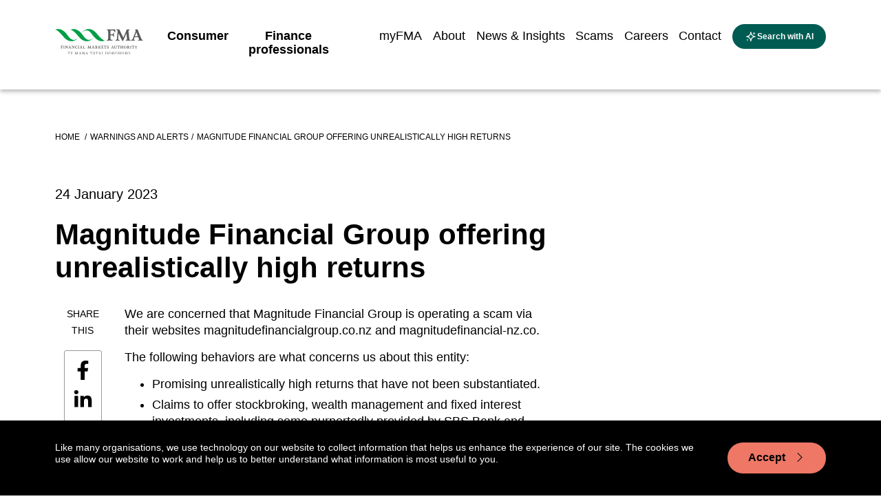

--- FILE ---
content_type: text/html; charset=utf-8
request_url: https://www.fma.govt.nz/library/warnings-and-alerts/magnitude-financial-group/
body_size: 15162
content:
<!doctype html>
<html class="no-js" lang="en-NZ">
    <head>
        

        <base href="https://www.fma.govt.nz/"><!--[if lte IE 6]></base><![endif]-->
        <title>Magnitude Financial Group offering unrealistically high returns | Financial Markets Authority</title>
        <meta name="generator" content="Silverstripe CMS 5.3">
<meta http-equiv="Content-Type" content="text/html; charset=utf-8">
<meta name="description" content="WARNING: We are concerned that Magnitude Financial Group is operating a scam via their websites magnitudefinancialgroup.co.nz and magnitudefinancial-nz.co."><meta name="Description" content="We are concerned that Magnitude Financial Group is operating a scam via their websites magnitudefinancialgroup.co.nz and magnitudefinancial-nz.co."><meta name="Keywords" content="FMA, Financial Markets Authority,Magnitude Financial Group,Magnitude Financial, scam, suspected scam, nz scam, nz investor scam, investing scam, nz investing scam, nz investor scam, nz investment scam, nz investing, nz invest, nz investor, investing nz">


    <meta property="og:site_name" content="Financial Markets Authority" />
    <meta property="og:locale" content="en_NZ" />

    <meta property="og:title" content="Magnitude Financial Group offering unrealistically high returns" />
    <meta name="twitter:title" content="Magnitude Financial Group offering unrealistically high returns" />

    
        <meta property="og:description" content="WARNING: We are concerned that Magnitude Financial Group is operating a scam via their websites magnitudefinancialgroup.co.nz and magnitudefinancial-nz.co." />
        <meta name="twitter:description" content="WARNING: We are concerned that Magnitude Financial Group is operating a scam via their websites magnitudefinancialgroup.co.nz and magnitudefinancial-nz.co." />
    

    <meta property="og:type" content="website" />
    <meta property="og:url" content="https://www.fma.govt.nz/library/warnings-and-alerts/magnitude-financial-group/" />

    

        <meta name="viewport" id="viewport" content="width=device-width,minimum-scale=1.0,maximum-scale=10.0,initial-scale=1.0" />
        
        
        
        
    <link rel="shortcut icon" href="https://www.fma.govt.nz/assets/Uploads/favicon.ico" />







        <!-- Hotjar Tracking Code for https://www.fma.govt.nz/ -->
<script type="7269cb58894c1b94b579135c-text/javascript">
    (function(h,o,t,j,a,r){
        h.hj=h.hj||function(){(h.hj.q=h.hj.q||[]).push(arguments)};
        h._hjSettings={hjid:1071215,hjsv:6};
        a=o.getElementsByTagName('head')[0];
        r=o.createElement('script');r.async=1;
        r.src=t+h._hjSettings.hjid+j+h._hjSettings.hjsv;
        a.appendChild(r);
    })(window,document,'https://static.hotjar.com/c/hotjar-','.js?sv=');
</script>
        <!-- Meta Pixel Code -->
<script type="7269cb58894c1b94b579135c-text/javascript">
!function(f,b,e,v,n,t,s)
{if(f.fbq)return;n=f.fbq=function(){n.callMethod?
n.callMethod.apply(n,arguments):n.queue.push(arguments)};
if(!f._fbq)f._fbq=n;n.push=n;n.loaded=!0;n.version='2.0';
n.queue=[];t=b.createElement(e);t.async=!0;
t.src=v;s=b.getElementsByTagName(e)[0];
s.parentNode.insertBefore(t,s)}(window, document,'script',
'https://connect.facebook.net/en_US/fbevents.js');
fbq('init', '452280167847425');
fbq('track', 'PageView');
</script>
<noscript><img height="1" width="1" style="display:none"
src="https://www.facebook.com/tr?id=452280167847425&ev=PageView&noscript=1"
/></noscript>
<!-- End Meta Pixel Code -->

    <link rel="stylesheet" type="text/css" href="/_resources/themes/fma3/dist/css/main.css?m=1768710348">
<link rel="stylesheet" type="text/css" href="/_resources/themes/fma3/dist/css/jquery-ui.min.css?m=1768710348">
</head>
    <body class="Datacom\FmaSite\PageTypes\RegistryItem">
        

        
        <a name="page-top"></a>
        
        
        <header role="banner">
            
  <div class="main-navigation">
    <div class="container">
      <div class="row">
        <div class="col-xl-9">
          <div class="main-navigation__container">
            <a class="main-navigation__logo-link" href="/"><img class="main-navigation__logo" src="/_resources/themes/fma3/images/FMA_Horizontal_RGB_SVG.svg?m=1768710348" alt="Financial Markets Authority logo"/></a>
            <div class="main-navigation__menu-items">

              <ul class="main-navigation__menu-items-left" role="menu">
                
                  
                    
<li role="menuitem" class="main-navigation__menu-item main-navigation__menu-item--first main-navigation__menu-item--1">
  <a href="/consumer/"  class="main-navigation__menu-item-link main-navigation__menu-item-link--first ">
    <span class="main-navigation__menu-item-title ">Consumer</span>
    <span class="main-navigation__menu-item-title-tereo "></span>
  </a>
</li>


                  
                
                  
                    
<li role="menuitem" class="main-navigation__menu-item main-navigation__menu-item-- main-navigation__menu-item--2">
  <a href="/business/"  class="main-navigation__menu-item-link main-navigation__menu-item-link-- ">
    <span class="main-navigation__menu-item-title ">Finance professionals</span>
    <span class="main-navigation__menu-item-title-tereo "></span>
  </a>
</li>


                  
                
                  
                
                  
                
                  
                
                  
                
                  
                
                  
                
              </ul>

              <ul class="main-navigation__menu-items-right" role="menu">
                
                  
                
                  
                
                  
                    
<li role="menuitem" class="main-navigation__menu-item main-navigation__menu-item-- main-navigation__menu-item--3">
  <a href="https://services.fma.govt.nz"  class="main-navigation__menu-item-link main-navigation__menu-item-link-- " target="_blank">
    <span class="main-navigation__menu-item-title ">myFMA</span>
    <span class="main-navigation__menu-item-title-tereo "></span>
  </a>
</li>


                  
                
                  
                    
<li role="menuitem" class="main-navigation__menu-item main-navigation__menu-item-- main-navigation__menu-item--4">
  <a href="/about-us/"  class="main-navigation__menu-item-link main-navigation__menu-item-link-- ">
    <span class="main-navigation__menu-item-title ">About</span>
    <span class="main-navigation__menu-item-title-tereo "></span>
  </a>
</li>


                  
                
                  
                    
<li role="menuitem" class="main-navigation__menu-item main-navigation__menu-item-- main-navigation__menu-item--5">
  <a href="/news/"  class="main-navigation__menu-item-link main-navigation__menu-item-link-- ">
    <span class="main-navigation__menu-item-title ">News &amp; Insights</span>
    <span class="main-navigation__menu-item-title-tereo "></span>
  </a>
</li>


                  
                
                  
                    
<li role="menuitem" class="main-navigation__menu-item main-navigation__menu-item-- main-navigation__menu-item--6">
  <a href="/scams/"  class="main-navigation__menu-item-link main-navigation__menu-item-link-- ">
    <span class="main-navigation__menu-item-title ">Scams</span>
    <span class="main-navigation__menu-item-title-tereo "></span>
  </a>
</li>


                  
                
                  
                    
<li role="menuitem" class="main-navigation__menu-item main-navigation__menu-item-- main-navigation__menu-item--7">
  <a href="https://careers.fma.govt.nz/home"  class="main-navigation__menu-item-link main-navigation__menu-item-link-- " target="_blank">
    <span class="main-navigation__menu-item-title ">Careers</span>
    <span class="main-navigation__menu-item-title-tereo "></span>
  </a>
</li>


                  
                
                  
                    
<li role="menuitem" class="main-navigation__menu-item main-navigation__menu-item--last main-navigation__menu-item--8">
  <a href="/contact/"  class="main-navigation__menu-item-link main-navigation__menu-item-link--last " target="_blank">
    <span class="main-navigation__menu-item-title ">Contact</span>
    <span class="main-navigation__menu-item-title-tereo "></span>
  </a>
</li>


                  
                
                  <button class="main-navigation__search-button" aria-label="toggle search" type="button">
                      <img class="main-navigation__search-ai-icon"
                           src="/_resources/themes/fma3/images/ai.svg?m=1768710348"
                           alt="ai icon"
                      /><span class="main-navigation__search-button-text">Search with AI</span>
                  </button>
			      <a href="/library/warnings-and-alerts/magnitude-financial-group/#" class="main-navigation__mobile-menu-trigger d-lg-none d-xl-none d-md-inline-block d-sm-inline-block" title="toggle search" aria-label="toggle search"><i class="bi bi-list"></i></a>
              </ul>
            </div>
          </div>
        </div>
      </div>
    </div>
    
    <ul class="menu mobile-menu d-lg-none d-xl-none">
        <li class="mobile-menu__inactive-top-area mobile-menu__inactive-top-area--has-children">
            <ul>
                
                    
                        <li class="mobile-menu__inactive-top-area-menu-item mobile-menu__inactive-top-area-menu-item--first">
                            <a class="mobile-menu__inactive-top-area-menu-item-link-wrap "
                               href="/consumer/">
                                <span
                                    class="mobile-menu__inactive-top-area-menu-item-menu-title">Consumer</span>
                                <span
                                    class="mobile-menu__inactive-top-area-menu-item-title-tereo "></span>
                            </a>
                        </li>
                    
                
                    
                        <li class="mobile-menu__inactive-top-area-menu-item">
                            <a class="mobile-menu__inactive-top-area-menu-item-link-wrap "
                               href="/business/">
                                <span
                                    class="mobile-menu__inactive-top-area-menu-item-menu-title">Finance professionals</span>
                                <span
                                    class="mobile-menu__inactive-top-area-menu-item-title-tereo "></span>
                            </a>
                        </li>
                    
                
                    
                
                    
                
                    
                
                    
                
                    
                
                    
                
            </ul>
            <button class="mobile-menu__inactive-top-area-close-btn" title="close mobile menu"
                    aria-label="close mobile menu"><i class="bi bi-x"></i></button>
        </li>
        
            <li class="mobile-menu__menu-item mobile-menu__menu-item--clickable-link mobile-menu__menu-item--level-1-link mobile-menu__menu-item--page-consumer">
    <button class="mobile-menu__menu-item-back-button"><i class="bi bi-chevron-left"></i> Back</button>

    <a class="mobile-menu__menu-item-link-wrap"
       href="/consumer/">
        <span class="mobile-menu__menu-item-link-wrap-title-text">Consumer</span>
        <span class="mobile-menu__menu-item-link-wrap-title-tereo"></span>
    </a>
    
        <button class="mobile-menu__menu-item-submenu-btn mobile-menu__menu-item-submenu-btn--level-1-btn"
                title="open submenu Consumer" aria-label="open submenu Consumer"><i
            class="bi bi-chevron-right"></i></button>
        <ul class="mobile-menu__menu-item-child-menu">
            
                <li class="mobile-menu__menu-item--clickable-link mobile-menu__menu-item--level-x-link has-children pl-4">
    <a class=""
       href="/consumer/investing/">Investing</a>
    
        <button class="mobile-menu__menu-item-submenu-btn" title="open submenu Investing"
                aria-label="open submenu Investing"><i class="bi bi-chevron-right"></i>
        </button>
        <ul class="mobile-menu__menu-item-child-menu">
            
                <li class="mobile-menu__menu-item--clickable-link mobile-menu__menu-item--level-x-link has-children pl-4">
    <a class=""
       href="/consumer/investing/investing-basics/">Investing basics</a>
    
        <button class="mobile-menu__menu-item-submenu-btn" title="open submenu Investing basics"
                aria-label="open submenu Investing basics"><i class="bi bi-chevron-right"></i>
        </button>
        <ul class="mobile-menu__menu-item-child-menu">
            
                <li class="mobile-menu__menu-item--clickable-link mobile-menu__menu-item--level-x-link pl-4">
    <a class=""
       href="/consumer/investing/investing-basics/misleading-advertising-of-investment-products/">Misleading advertising of investment products</a>
    
</li>

            
                <li class="mobile-menu__menu-item--clickable-link mobile-menu__menu-item--level-x-link pl-4">
    <a class=""
       href="/consumer/investing/investing-basics/mary-holm-introductory-guide-to-investing/">Mary Holm’s introductory guide to investing</a>
    
</li>

            
        </ul>
    
</li>

            
                <li class="mobile-menu__menu-item--clickable-link mobile-menu__menu-item--level-x-link pl-4">
    <a class=""
       href="/consumer/investing/deciding-how-to-invest/">Deciding how to invest</a>
    
</li>

            
                <li class="mobile-menu__menu-item--clickable-link mobile-menu__menu-item--level-x-link pl-4">
    <a class=""
       href="/consumer/investing/ethical-investing/">Ethical investing</a>
    
</li>

            
                <li class="mobile-menu__menu-item--clickable-link mobile-menu__menu-item--level-x-link pl-4">
    <a class=""
       href="/consumer/investing/managing-your-investment/">Managing your investment </a>
    
</li>

            
                <li class="mobile-menu__menu-item--clickable-link mobile-menu__menu-item--level-x-link has-children pl-4">
    <a class=""
       href="/consumer/investing/online-investing-platforms/">Online investing platforms</a>
    
        <button class="mobile-menu__menu-item-submenu-btn" title="open submenu Online investing platforms"
                aria-label="open submenu Online investing platforms"><i class="bi bi-chevron-right"></i>
        </button>
        <ul class="mobile-menu__menu-item-child-menu">
            
                <li class="mobile-menu__menu-item--clickable-link mobile-menu__menu-item--level-x-link pl-4">
    <a class=""
       href="/consumer/investing/online-investing-platforms/choosing-an-online-investing-platform/">Choosing an online investing platform</a>
    
</li>

            
                <li class="mobile-menu__menu-item--clickable-link mobile-menu__menu-item--level-x-link pl-4">
    <a class=""
       href="/consumer/investing/online-investing-platforms/using-an-investing-platform/">Using an investing platform</a>
    
</li>

            
                <li class="mobile-menu__menu-item--clickable-link mobile-menu__menu-item--level-x-link pl-4">
    <a class=""
       href="/consumer/investing/online-investing-platforms/understanding-the-risks/">Understanding the risks </a>
    
</li>

            
                <li class="mobile-menu__menu-item--clickable-link mobile-menu__menu-item--level-x-link pl-4">
    <a class=""
       href="/consumer/investing/online-investing-platforms/the-5-ds-of-diy-investing/">The 5 D’s of DIY investing</a>
    
</li>

            
        </ul>
    
</li>

            
                <li class="mobile-menu__menu-item--clickable-link mobile-menu__menu-item--level-x-link has-children pl-4">
    <a class=""
       href="/consumer/investing/types-of-investments/">Types of investments</a>
    
        <button class="mobile-menu__menu-item-submenu-btn" title="open submenu Types of investments"
                aria-label="open submenu Types of investments"><i class="bi bi-chevron-right"></i>
        </button>
        <ul class="mobile-menu__menu-item-child-menu">
            
                <li class="mobile-menu__menu-item--clickable-link mobile-menu__menu-item--level-x-link pl-4">
    <a class=""
       href="/consumer/investing/types-of-investments/bank-regulatory-capital/">Bank regulatory capital</a>
    
</li>

            
                <li class="mobile-menu__menu-item--clickable-link mobile-menu__menu-item--level-x-link pl-4">
    <a class=""
       href="/consumer/investing/types-of-investments/binary-options/">Binary options</a>
    
</li>

            
                <li class="mobile-menu__menu-item--clickable-link mobile-menu__menu-item--level-x-link pl-4">
    <a class=""
       href="/consumer/investing/types-of-investments/bonds/">Bonds</a>
    
</li>

            
                <li class="mobile-menu__menu-item--clickable-link mobile-menu__menu-item--level-x-link pl-4">
    <a class=""
       href="/consumer/investing/types-of-investments/cash-investments/">Cash investments</a>
    
</li>

            
                <li class="mobile-menu__menu-item--clickable-link mobile-menu__menu-item--level-x-link pl-4">
    <a class=""
       href="/consumer/investing/types-of-investments/crowdfunding/">Crowdfunding</a>
    
</li>

            
                <li class="mobile-menu__menu-item--clickable-link mobile-menu__menu-item--level-x-link pl-4">
    <a class=""
       href="/consumer/investing/types-of-investments/cryptocurrencies/">Cryptocurrencies</a>
    
</li>

            
                <li class="mobile-menu__menu-item--clickable-link mobile-menu__menu-item--level-x-link pl-4">
    <a class=""
       href="/consumer/investing/types-of-investments/derivatives/">Derivatives</a>
    
</li>

            
                <li class="mobile-menu__menu-item--clickable-link mobile-menu__menu-item--level-x-link pl-4">
    <a class=""
       href="/consumer/investing/types-of-investments/exchange-traded-funds/">Exchange-traded funds</a>
    
</li>

            
                <li class="mobile-menu__menu-item--clickable-link mobile-menu__menu-item--level-x-link pl-4">
    <a class=""
       href="/consumer/investing/types-of-investments/foreign-exchange-trading/">Foreign exchange trading</a>
    
</li>

            
                <li class="mobile-menu__menu-item--clickable-link mobile-menu__menu-item--level-x-link pl-4">
    <a class=""
       href="/consumer/investing/types-of-investments/commodities/">Gold and other commodities</a>
    
</li>

            
                <li class="mobile-menu__menu-item--clickable-link mobile-menu__menu-item--level-x-link pl-4">
    <a class=""
       href="/consumer/investing/types-of-investments/software-packages-and-seminars/">Investment software packages and seminars</a>
    
</li>

            
                <li class="mobile-menu__menu-item--clickable-link mobile-menu__menu-item--level-x-link pl-4">
    <a class=""
       href="/consumer/investing/types-of-investments/managed-funds/">Managed funds</a>
    
</li>

            
                <li class="mobile-menu__menu-item--clickable-link mobile-menu__menu-item--level-x-link pl-4">
    <a class=""
       href="/consumer/investing/types-of-investments/peer-to-peer/">Peer-to-peer lending</a>
    
</li>

            
                <li class="mobile-menu__menu-item--clickable-link mobile-menu__menu-item--level-x-link pl-4">
    <a class=""
       href="/consumer/investing/types-of-investments/property-investment/">Property investment</a>
    
</li>

            
                <li class="mobile-menu__menu-item--clickable-link mobile-menu__menu-item--level-x-link pl-4">
    <a class=""
       href="/consumer/investing/types-of-investments/property-syndicates/">Property syndicates</a>
    
</li>

            
                <li class="mobile-menu__menu-item--clickable-link mobile-menu__menu-item--level-x-link pl-4">
    <a class=""
       href="/consumer/investing/types-of-investments/shares/">Shares</a>
    
</li>

            
                <li class="mobile-menu__menu-item--clickable-link mobile-menu__menu-item--level-x-link pl-4">
    <a class=""
       href="/consumer/investing/types-of-investments/wholesale-investors/">Wholesale investments</a>
    
</li>

            
        </ul>
    
</li>

            
        </ul>
    
</li>

            
                <li class="mobile-menu__menu-item--clickable-link mobile-menu__menu-item--level-x-link has-children pl-4">
    <a class=""
       href="/consumer/getting-advice/">Getting advice</a>
    
        <button class="mobile-menu__menu-item-submenu-btn" title="open submenu Getting advice"
                aria-label="open submenu Getting advice"><i class="bi bi-chevron-right"></i>
        </button>
        <ul class="mobile-menu__menu-item-child-menu">
            
                <li class="mobile-menu__menu-item--clickable-link mobile-menu__menu-item--level-x-link pl-4">
    <a class=""
       href="/consumer/getting-advice/finding-an-adviser/">How do I find an adviser? </a>
    
</li>

            
                <li class="mobile-menu__menu-item--clickable-link mobile-menu__menu-item--level-x-link pl-4">
    <a class=""
       href="/consumer/getting-advice/working-with-a-financial-adviser/">Working with a financial adviser</a>
    
</li>

            
                <li class="mobile-menu__menu-item--clickable-link mobile-menu__menu-item--level-x-link pl-4">
    <a class=""
       href="/consumer/getting-advice/what-to-expect-from-your-financial-adviser/">What to expect from your financial adviser</a>
    
</li>

            
                <li class="mobile-menu__menu-item--clickable-link mobile-menu__menu-item--level-x-link pl-4">
    <a class=""
       href="/consumer/getting-advice/problems-with-your-adviser/">Problems with your financial adviser</a>
    
</li>

            
                <li class="mobile-menu__menu-item--clickable-link mobile-menu__menu-item--level-x-link pl-4">
    <a class=""
       href="/consumer/getting-advice/mortgage-advice/">Mortgage advice</a>
    
</li>

            
                <li class="mobile-menu__menu-item--clickable-link mobile-menu__menu-item--level-x-link pl-4">
    <a class=""
       href="/consumer/getting-advice/insurance-advice/">Insurance advice</a>
    
</li>

            
                <li class="mobile-menu__menu-item--clickable-link mobile-menu__menu-item--level-x-link pl-4">
    <a class=""
       href="/consumer/getting-advice/investment-advice/">Investment advice</a>
    
</li>

            
        </ul>
    
</li>

            
                <li class="mobile-menu__menu-item--clickable-link mobile-menu__menu-item--level-x-link has-children pl-4">
    <a class=""
       href="/consumer/everyday-finance/">Everyday finance</a>
    
        <button class="mobile-menu__menu-item-submenu-btn" title="open submenu Everyday finance"
                aria-label="open submenu Everyday finance"><i class="bi bi-chevron-right"></i>
        </button>
        <ul class="mobile-menu__menu-item-child-menu">
            
                <li class="mobile-menu__menu-item--clickable-link mobile-menu__menu-item--level-x-link pl-4">
    <a class=""
       href="/consumer/everyday-finance/banking/">Banking</a>
    
</li>

            
                <li class="mobile-menu__menu-item--clickable-link mobile-menu__menu-item--level-x-link pl-4">
    <a class=""
       href="/consumer/everyday-finance/insurance/">Insurance</a>
    
</li>

            
                <li class="mobile-menu__menu-item--clickable-link mobile-menu__menu-item--level-x-link pl-4">
    <a class=""
       href="/consumer/everyday-finance/disputes-and-consumer-protection/">Disputes and consumer protection</a>
    
</li>

            
                <li class="mobile-menu__menu-item--clickable-link mobile-menu__menu-item--level-x-link pl-4">
    <a class=""
       href="/consumer/everyday-finance/non-bank-deposit-takers/">Non-bank deposit takers</a>
    
</li>

            
        </ul>
    
</li>

            
                <li class="mobile-menu__menu-item--clickable-link mobile-menu__menu-item--level-x-link has-children pl-4">
    <a class=""
       href="/consumer/kiwisaver-and-superannuation/">KiwiSaver &amp; Superannuation</a>
    
        <button class="mobile-menu__menu-item-submenu-btn" title="open submenu KiwiSaver &amp; Superannuation"
                aria-label="open submenu KiwiSaver &amp; Superannuation"><i class="bi bi-chevron-right"></i>
        </button>
        <ul class="mobile-menu__menu-item-child-menu">
            
                <li class="mobile-menu__menu-item--clickable-link mobile-menu__menu-item--level-x-link has-children pl-4">
    <a class=""
       href="/consumer/kiwisaver-and-superannuation/about-kiwisaver/">KiwiSaver</a>
    
        <button class="mobile-menu__menu-item-submenu-btn" title="open submenu KiwiSaver"
                aria-label="open submenu KiwiSaver"><i class="bi bi-chevron-right"></i>
        </button>
        <ul class="mobile-menu__menu-item-child-menu">
            
                <li class="mobile-menu__menu-item--clickable-link mobile-menu__menu-item--level-x-link pl-4">
    <a class=""
       href="/consumer/kiwisaver-and-superannuation/about-kiwisaver/kiwisaver-default-funds/">KiwiSaver default funds</a>
    
</li>

            
                <li class="mobile-menu__menu-item--clickable-link mobile-menu__menu-item--level-x-link pl-4">
    <a class=""
       href="/consumer/kiwisaver-and-superannuation/about-kiwisaver/kiwisaver-projections/">KiwiSaver projections</a>
    
</li>

            
                <li class="mobile-menu__menu-item--clickable-link mobile-menu__menu-item--level-x-link pl-4">
    <a class=""
       href="/consumer/kiwisaver-and-superannuation/about-kiwisaver/case-studies-kiwisaver-retirement-projections/">KiwiSaver retirement projections: Case Studies</a>
    
</li>

            
        </ul>
    
</li>

            
                <li class="mobile-menu__menu-item--clickable-link mobile-menu__menu-item--level-x-link pl-4">
    <a class=""
       href="/consumer/kiwisaver-and-superannuation/superannuation-products/">Superannuation products</a>
    
</li>

            
        </ul>
    
</li>

            
                <li class="mobile-menu__menu-item--clickable-link mobile-menu__menu-item--level-x-link pl-4">
    <a class=""
       href="/consumer/unregistered-businesses/">Unregistered businesses</a>
    
</li>

            
        </ul>
    
    
        <a href="/document-library/" class="mobile-menu__document-library-link">Document
            library</a>
    
</li>

        
            <li class="mobile-menu__menu-item mobile-menu__menu-item--clickable-link mobile-menu__menu-item--level-1-link mobile-menu__menu-item--page-business mobile-menu__menu-item--hide1 mobile-menu__menu-item--primary-green">
    <button class="mobile-menu__menu-item-back-button"><i class="bi bi-chevron-left"></i> Back</button>

    <a class="mobile-menu__menu-item-link-wrap"
       href="/business/">
        <span class="mobile-menu__menu-item-link-wrap-title-text">Finance professionals</span>
        <span class="mobile-menu__menu-item-link-wrap-title-tereo"></span>
    </a>
    
        <button class="mobile-menu__menu-item-submenu-btn mobile-menu__menu-item-submenu-btn--level-1-btn"
                title="open submenu Finance professionals" aria-label="open submenu Finance professionals"><i
            class="bi bi-chevron-right"></i></button>
        <ul class="mobile-menu__menu-item-child-menu">
            
                <li class="mobile-menu__menu-item--clickable-link mobile-menu__menu-item--level-x-link has-children pl-4">
    <a class=""
       href="/business/services/">Services</a>
    
        <button class="mobile-menu__menu-item-submenu-btn" title="open submenu Services"
                aria-label="open submenu Services"><i class="bi bi-chevron-right"></i>
        </button>
        <ul class="mobile-menu__menu-item-child-menu">
            
                <li class="mobile-menu__menu-item--clickable-link mobile-menu__menu-item--level-x-link pl-4">
    <a class=""
       href="/business/services/accredited-bodies/">Accredited bodies</a>
    
</li>

            
                <li class="mobile-menu__menu-item--clickable-link mobile-menu__menu-item--level-x-link pl-4">
    <a class=""
       href="/business/services/administrators-of-financial-benchmarks/">Administrators of financial benchmarks</a>
    
</li>

            
                <li class="mobile-menu__menu-item--clickable-link mobile-menu__menu-item--level-x-link has-children pl-4">
    <a class=""
       href="/business/services/auditors/">Auditors</a>
    
        <button class="mobile-menu__menu-item-submenu-btn" title="open submenu Auditors"
                aria-label="open submenu Auditors"><i class="bi bi-chevron-right"></i>
        </button>
        <ul class="mobile-menu__menu-item-child-menu">
            
                <li class="mobile-menu__menu-item--clickable-link mobile-menu__menu-item--level-x-link pl-4">
    <a class=""
       href="/business/services/auditors/auditor-oversight-committee/">Auditor Oversight Committee (AOC)</a>
    
</li>

            
                <li class="mobile-menu__menu-item--clickable-link mobile-menu__menu-item--level-x-link pl-4">
    <a class=""
       href="/business/services/auditors/approved-professional-courses-in-auditing/">Approved professional courses in auditing</a>
    
</li>

            
                <li class="mobile-menu__menu-item--clickable-link mobile-menu__menu-item--level-x-link pl-4">
    <a class=""
       href="/business/services/auditors/approved-professional-courses-in-commercial-law-and-taxation/">Approved professional courses in commercial law and taxation</a>
    
</li>

            
        </ul>
    
</li>

            
                <li class="mobile-menu__menu-item--clickable-link mobile-menu__menu-item--level-x-link pl-4">
    <a class=""
       href="/business/services/authorised-body-under-a-financial-advice-provider-licence/">Authorised body under a financial advice provider licence</a>
    
</li>

            
                <li class="mobile-menu__menu-item--clickable-link mobile-menu__menu-item--level-x-link pl-4">
    <a class=""
       href="/business/services/client-money-or-property-services-provider/">Client money or property services provider </a>
    
</li>

            
                <li class="mobile-menu__menu-item--clickable-link mobile-menu__menu-item--level-x-link has-children pl-4">
    <a class=""
       href="/business/services/climate-reporting-entities/">Climate Reporting Entities (CREs)</a>
    
        <button class="mobile-menu__menu-item-submenu-btn" title="open submenu Climate Reporting Entities (CREs)"
                aria-label="open submenu Climate Reporting Entities (CREs)"><i class="bi bi-chevron-right"></i>
        </button>
        <ul class="mobile-menu__menu-item-child-menu">
            
                <li class="mobile-menu__menu-item--clickable-link mobile-menu__menu-item--level-x-link pl-4">
    <a class=""
       href="/business/services/climate-reporting-entities/no-action-relief-for-cre/">‘No action’ relief for climate reporting entities due to be relieved of mandatory reporting </a>
    
</li>

            
        </ul>
    
</li>

            
                <li class="mobile-menu__menu-item--clickable-link mobile-menu__menu-item--level-x-link pl-4">
    <a class=""
       href="/business/services/crowdfunding/">Crowdfunding service providers</a>
    
</li>

            
                <li class="mobile-menu__menu-item--clickable-link mobile-menu__menu-item--level-x-link pl-4">
    <a class=""
       href="/business/services/cryptocurrencies/">Crypto asset service providers</a>
    
</li>

            
                <li class="mobile-menu__menu-item--clickable-link mobile-menu__menu-item--level-x-link pl-4">
    <a class=""
       href="/business/services/directors/">Directors</a>
    
</li>

            
                <li class="mobile-menu__menu-item--clickable-link mobile-menu__menu-item--level-x-link pl-4">
    <a class=""
       href="/business/services/derivatives-issuers/">Derivatives issuers</a>
    
</li>

            
                <li class="mobile-menu__menu-item--clickable-link mobile-menu__menu-item--level-x-link pl-4">
    <a class=""
       href="/business/services/dims/">Discretionary Investment Management Service (DIMS)</a>
    
</li>

            
                <li class="mobile-menu__menu-item--clickable-link mobile-menu__menu-item--level-x-link pl-4">
    <a class=""
       href="/business/services/e-money/">e-money and payment service providers</a>
    
</li>

            
                <li class="mobile-menu__menu-item--clickable-link mobile-menu__menu-item--level-x-link has-children pl-4">
    <a class=""
       href="/business/services/financial-advice-provider/">Financial advice provider </a>
    
        <button class="mobile-menu__menu-item-submenu-btn" title="open submenu Financial Advice Provider (FAP)"
                aria-label="open submenu Financial Advice Provider (FAP)"><i class="bi bi-chevron-right"></i>
        </button>
        <ul class="mobile-menu__menu-item-child-menu">
            
                <li class="mobile-menu__menu-item--clickable-link mobile-menu__menu-item--level-x-link pl-4">
    <a class=""
       href="/business/services/financial-advice-provider/explore-your-options/">Explore your Financial Advice Provider (FAP) options</a>
    
</li>

            
                <li class="mobile-menu__menu-item--clickable-link mobile-menu__menu-item--level-x-link has-children pl-4">
    <a class=""
       href="/business/services/financial-advice-provider/getting-prepared/">How to operate</a>
    
        <button class="mobile-menu__menu-item-submenu-btn" title="open submenu How to operate"
                aria-label="open submenu How to operate"><i class="bi bi-chevron-right"></i>
        </button>
        <ul class="mobile-menu__menu-item-child-menu">
            
                <li class="mobile-menu__menu-item--clickable-link mobile-menu__menu-item--level-x-link pl-4">
    <a class=""
       href="/business/services/financial-advice-provider/getting-prepared/advice-on-behalf-of-someone/">Providing advice on behalf of someone else</a>
    
</li>

            
                <li class="mobile-menu__menu-item--clickable-link mobile-menu__menu-item--level-x-link pl-4">
    <a class=""
       href="/business/services/financial-advice-provider/getting-prepared/single-adviser/">Single adviser business</a>
    
</li>

            
                <li class="mobile-menu__menu-item--clickable-link mobile-menu__menu-item--level-x-link pl-4">
    <a class=""
       href="/business/services/financial-advice-provider/getting-prepared/with-financial-advisers/">Business or individual with financial advisers</a>
    
</li>

            
                <li class="mobile-menu__menu-item--clickable-link mobile-menu__menu-item--level-x-link pl-4">
    <a class=""
       href="/business/services/financial-advice-provider/getting-prepared/financial-advisers-n-nominated-rep/">Business with financial advisers and nominated representatives </a>
    
</li>

            
                <li class="mobile-menu__menu-item--clickable-link mobile-menu__menu-item--level-x-link pl-4">
    <a class=""
       href="/business/services/financial-advice-provider/getting-prepared/with-nominated-rep/">Business with nominated representatives </a>
    
</li>

            
        </ul>
    
</li>

            
                <li class="mobile-menu__menu-item--clickable-link mobile-menu__menu-item--level-x-link pl-4">
    <a class=""
       href="/business/services/financial-advice-provider/financial-advice-provider-licensing/">Financial Advice Provider licensing</a>
    
</li>

            
                <li class="mobile-menu__menu-item--clickable-link mobile-menu__menu-item--level-x-link pl-4">
    <a class=""
       href="/business/services/financial-advice-provider/fap-regulatory-returns/">Financial Advice Providers Regulatory Returns</a>
    
</li>

            
        </ul>
    
</li>

            
                <li class="mobile-menu__menu-item--clickable-link mobile-menu__menu-item--level-x-link has-children pl-4">
    <a class=""
       href="/business/services/financial-adviser/">Financial adviser</a>
    
        <button class="mobile-menu__menu-item-submenu-btn" title="open submenu Financial adviser"
                aria-label="open submenu Financial adviser"><i class="bi bi-chevron-right"></i>
        </button>
        <ul class="mobile-menu__menu-item-child-menu">
            
                <li class="mobile-menu__menu-item--clickable-link mobile-menu__menu-item--level-x-link pl-4">
    <a class=""
       href="/business/services/financial-adviser/investment-planning-and-financial-advice/">Investment planning and financial advice </a>
    
</li>

            
        </ul>
    
</li>

            
                <li class="mobile-menu__menu-item--clickable-link mobile-menu__menu-item--level-x-link has-children pl-4">
    <a class=""
       href="/business/services/financial-institutions/">Financial Institutions</a>
    
        <button class="mobile-menu__menu-item-submenu-btn" title="open submenu Financial Institutions"
                aria-label="open submenu Financial Institutions"><i class="bi bi-chevron-right"></i>
        </button>
        <ul class="mobile-menu__menu-item-child-menu">
            
                <li class="mobile-menu__menu-item--clickable-link mobile-menu__menu-item--level-x-link pl-4">
    <a class=""
       href="/business/services/financial-institutions/financial-institution-licensing/">Financial Institution licensing</a>
    
</li>

            
                <li class="mobile-menu__menu-item--clickable-link mobile-menu__menu-item--level-x-link pl-4">
    <a class=""
       href="/business/services/financial-institutions/fair-conduct-programme/">Fair Conduct Programme</a>
    
</li>

            
                <li class="mobile-menu__menu-item--clickable-link mobile-menu__menu-item--level-x-link pl-4">
    <a class=""
       href="/business/services/financial-institutions/financial-institution-licensing-faqs/">Financial institution licensing FAQs</a>
    
</li>

            
                <li class="mobile-menu__menu-item--clickable-link mobile-menu__menu-item--level-x-link pl-4">
    <a class=""
       href="/business/services/financial-institutions/sales-incentive-faqs/">Sales incentive FAQs</a>
    
</li>

            
                <li class="mobile-menu__menu-item--clickable-link mobile-menu__menu-item--level-x-link pl-4">
    <a class=""
       href="/business/services/financial-institutions/financial-institution-regulatory-returns/">Financial institution regulatory returns</a>
    
</li>

            
                <li class="mobile-menu__menu-item--clickable-link mobile-menu__menu-item--level-x-link pl-4">
    <a class=""
       href="/business/services/financial-institutions/fma-letter-sent-to-financial-institutions/">FMA letter sent to entities licensed under the Conduct of Financial Institutions regime (CoFI)</a>
    
</li>

            
                <li class="mobile-menu__menu-item--clickable-link mobile-menu__menu-item--level-x-link pl-4">
    <a class=""
       href="/business/services/financial-institutions/fma-letter-to-insurers/">FMA Letter to Insurers Regarding Incentive Structures and Fair Conduct Obligations</a>
    
</li>

            
                <li class="mobile-menu__menu-item--clickable-link mobile-menu__menu-item--level-x-link pl-4">
    <a class=""
       href="/business/services/financial-institutions/fma-letter-sent-to-banks-and-non-bank-deposit-takers/">FMA letter sent to banks and non-bank deposit takers regarding mortgage fraud</a>
    
</li>

            
        </ul>
    
</li>

            
                <li class="mobile-menu__menu-item--clickable-link mobile-menu__menu-item--level-x-link has-children pl-4">
    <a class=""
       href="/business/services/financial-market-infrastructures/">Financial market infrastructures</a>
    
        <button class="mobile-menu__menu-item-submenu-btn" title="open submenu Financial market infrastructures"
                aria-label="open submenu Financial market infrastructures"><i class="bi bi-chevron-right"></i>
        </button>
        <ul class="mobile-menu__menu-item-child-menu">
            
                <li class="mobile-menu__menu-item--clickable-link mobile-menu__menu-item--level-x-link pl-4">
    <a class=""
       href="/business/services/financial-market-infrastructures/standards-for-designated-fmis/">Standards for designated Financial Market Infrastructures</a>
    
</li>

            
        </ul>
    
</li>

            
                <li class="mobile-menu__menu-item--clickable-link mobile-menu__menu-item--level-x-link pl-4">
    <a class=""
       href="/business/services/independent-trustees/">Independent trustees</a>
    
</li>

            
                <li class="mobile-menu__menu-item--clickable-link mobile-menu__menu-item--level-x-link pl-4">
    <a class=""
       href="/business/services/interposed-persons/">Interposed persons under the financial advice regime</a>
    
</li>

            
                <li class="mobile-menu__menu-item--clickable-link mobile-menu__menu-item--level-x-link has-children pl-4">
    <a class=""
       href="/business/services/mis-manager/">Managed investment scheme manager</a>
    
        <button class="mobile-menu__menu-item-submenu-btn" title="open submenu Managed investment scheme manager"
                aria-label="open submenu Managed investment scheme manager"><i class="bi bi-chevron-right"></i>
        </button>
        <ul class="mobile-menu__menu-item-child-menu">
            
                <li class="mobile-menu__menu-item--clickable-link mobile-menu__menu-item--level-x-link pl-4">
    <a class=""
       href="/business/services/mis-manager/licensing-and-registration-guide-for-managed-investment-scheme-mis-managers/">Licensing and registration guide for Managed Investment Scheme (MIS) Managers</a>
    
</li>

            
                <li class="mobile-menu__menu-item--clickable-link mobile-menu__menu-item--level-x-link pl-4">
    <a class=""
       href="/business/services/mis-manager/kiwisaver-exempt-employers/">KiwiSaver exempt employers</a>
    
</li>

            
                <li class="mobile-menu__menu-item--clickable-link mobile-menu__menu-item--level-x-link pl-4">
    <a class=""
       href="/business/services/mis-manager/kiwisaver-annual-statistical-returns/">KiwiSaver annual statistical returns </a>
    
</li>

            
        </ul>
    
</li>

            
                <li class="mobile-menu__menu-item--clickable-link mobile-menu__menu-item--level-x-link has-children pl-4">
    <a class=""
       href="/business/services/market-operators/">Market operators</a>
    
        <button class="mobile-menu__menu-item-submenu-btn" title="open submenu Market operators"
                aria-label="open submenu Market operators"><i class="bi bi-chevron-right"></i>
        </button>
        <ul class="mobile-menu__menu-item-child-menu">
            
                <li class="mobile-menu__menu-item--clickable-link mobile-menu__menu-item--level-x-link pl-4">
    <a class=""
       href="/business/services/market-operators/notices-archive/">Notices archive</a>
    
</li>

            
        </ul>
    
</li>

            
                <li class="mobile-menu__menu-item--clickable-link mobile-menu__menu-item--level-x-link pl-4">
    <a class=""
       href="/business/services/equity-or-debt-issuers/">Offer disclosure for equity and debt offers</a>
    
</li>

            
                <li class="mobile-menu__menu-item--clickable-link mobile-menu__menu-item--level-x-link has-children pl-4">
    <a class=""
       href="/business/services/offer-information/">Offers of financial products</a>
    
        <button class="mobile-menu__menu-item-submenu-btn" title="open submenu Offers of financial products"
                aria-label="open submenu Offers of financial products"><i class="bi bi-chevron-right"></i>
        </button>
        <ul class="mobile-menu__menu-item-child-menu">
            
                <li class="mobile-menu__menu-item--clickable-link mobile-menu__menu-item--level-x-link has-children pl-4">
    <a class=""
       href="/business/services/offer-information/offers-under-the-fmc-act/">Offers under the FMC Act</a>
    
        <button class="mobile-menu__menu-item-submenu-btn" title="open submenu Offers under the FMC Act"
                aria-label="open submenu Offers under the FMC Act"><i class="bi bi-chevron-right"></i>
        </button>
        <ul class="mobile-menu__menu-item-child-menu">
            
                <li class="mobile-menu__menu-item--clickable-link mobile-menu__menu-item--level-x-link pl-4">
    <a class=""
       href="/business/services/offer-information/offers-under-the-fmc-act/waivers/">Waivers</a>
    
</li>

            
        </ul>
    
</li>

            
                <li class="mobile-menu__menu-item--clickable-link mobile-menu__menu-item--level-x-link pl-4">
    <a class=""
       href="/business/services/offer-information/asia-region-funds-passport/">Asia Region Funds Passport </a>
    
</li>

            
                <li class="mobile-menu__menu-item--clickable-link mobile-menu__menu-item--level-x-link pl-4">
    <a class=""
       href="/business/services/offer-information/crowdfunding-issuers/">Crowdfunding issuers</a>
    
</li>

            
                <li class="mobile-menu__menu-item--clickable-link mobile-menu__menu-item--level-x-link pl-4">
    <a class=""
       href="/business/services/offer-information/peer-to-peer-lending-borrowers/">Peer-to-peer lending borrowers</a>
    
</li>

            
                <li class="mobile-menu__menu-item--clickable-link mobile-menu__menu-item--level-x-link pl-4">
    <a class=""
       href="/business/services/offer-information/faqs/">FAQs</a>
    
</li>

            
        </ul>
    
</li>

            
                <li class="mobile-menu__menu-item--clickable-link mobile-menu__menu-item--level-x-link pl-4">
    <a class=""
       href="/business/services/peer-to-peer-lending-providers/">Peer-to-peer lending service providers</a>
    
</li>

            
                <li class="mobile-menu__menu-item--clickable-link mobile-menu__menu-item--level-x-link pl-4">
    <a class=""
       href="/business/services/supervisors/">Supervisors</a>
    
</li>

            
        </ul>
    
</li>

            
                <li class="mobile-menu__menu-item--clickable-link mobile-menu__menu-item--level-x-link has-children pl-4">
    <a class=""
       href="/business/focus-areas/">Focus areas</a>
    
        <button class="mobile-menu__menu-item-submenu-btn" title="open submenu Focus areas"
                aria-label="open submenu Focus areas"><i class="bi bi-chevron-right"></i>
        </button>
        <ul class="mobile-menu__menu-item-child-menu">
            
                <li class="mobile-menu__menu-item--clickable-link mobile-menu__menu-item--level-x-link has-children pl-4">
    <a class=""
       href="/business/focus-areas/amlcft/">AML/CFT </a>
    
        <button class="mobile-menu__menu-item-submenu-btn" title="open submenu AML/CFT "
                aria-label="open submenu AML/CFT "><i class="bi bi-chevron-right"></i>
        </button>
        <ul class="mobile-menu__menu-item-child-menu">
            
                <li class="mobile-menu__menu-item--clickable-link mobile-menu__menu-item--level-x-link pl-4">
    <a class=""
       href="/business/focus-areas/amlcft/reporting-entities/">AML/CFT Reporting Entities </a>
    
</li>

            
                <li class="mobile-menu__menu-item--clickable-link mobile-menu__menu-item--level-x-link pl-4">
    <a class=""
       href="/business/focus-areas/amlcft/amlcft-faqs/">AML/CFT FAQs</a>
    
</li>

            
        </ul>
    
</li>

            
                <li class="mobile-menu__menu-item--clickable-link mobile-menu__menu-item--level-x-link pl-4">
    <a class=""
       href="/business/focus-areas/consultation/">Consultations</a>
    
</li>

            
                <li class="mobile-menu__menu-item--clickable-link mobile-menu__menu-item--level-x-link pl-4">
    <a class=""
       href="/business/focus-areas/ethical-finance/">Ethical finance</a>
    
</li>

            
                <li class="mobile-menu__menu-item--clickable-link mobile-menu__menu-item--level-x-link has-children pl-4">
    <a class=""
       href="/business/focus-areas/innovation/">Innovation</a>
    
        <button class="mobile-menu__menu-item-submenu-btn" title="open submenu Innovation"
                aria-label="open submenu Innovation"><i class="bi bi-chevron-right"></i>
        </button>
        <ul class="mobile-menu__menu-item-child-menu">
            
                <li class="mobile-menu__menu-item--clickable-link mobile-menu__menu-item--level-x-link pl-4">
    <a class=""
       href="/business/focus-areas/innovation/regulatory-and-licensing-requirements/">Regulatory and Licensing Requirements for Fintech Services </a>
    
</li>

            
                <li class="mobile-menu__menu-item--clickable-link mobile-menu__menu-item--level-x-link pl-4">
    <a class=""
       href="/business/focus-areas/innovation/licensing/">Licensing for Fintech </a>
    
</li>

            
                <li class="mobile-menu__menu-item--clickable-link mobile-menu__menu-item--level-x-link pl-4">
    <a class=""
       href="/business/focus-areas/innovation/sandbox/">FMA’s Regulatory Sandbox Pilot </a>
    
</li>

            
        </ul>
    
</li>

            
                <li class="mobile-menu__menu-item--clickable-link mobile-menu__menu-item--level-x-link pl-4">
    <a class=""
       href="/business/focus-areas/operational-resilience/">Operational Resilience</a>
    
</li>

            
        </ul>
    
</li>

            
                <li class="mobile-menu__menu-item--clickable-link mobile-menu__menu-item--level-x-link has-children pl-4">
    <a class=""
       href="/business/legislation/">Legislation</a>
    
        <button class="mobile-menu__menu-item-submenu-btn" title="open submenu Legislation"
                aria-label="open submenu Legislation"><i class="bi bi-chevron-right"></i>
        </button>
        <ul class="mobile-menu__menu-item-child-menu">
            
                <li class="mobile-menu__menu-item--clickable-link mobile-menu__menu-item--level-x-link pl-4">
    <a class=""
       href="/business/legislation/fmc-act/">Financial Markets Conduct Act (FMC Act)</a>
    
</li>

            
                <li class="mobile-menu__menu-item--clickable-link mobile-menu__menu-item--level-x-link has-children pl-4">
    <a class=""
       href="/business/legislation/conduct-of-financial-institutions-cofi-legislation/">Conduct of Financial Institutions (CoFI) legislation</a>
    
        <button class="mobile-menu__menu-item-submenu-btn" title="open submenu Conduct of Financial Institutions (CoFI) legislation"
                aria-label="open submenu Conduct of Financial Institutions (CoFI) legislation"><i class="bi bi-chevron-right"></i>
        </button>
        <ul class="mobile-menu__menu-item-child-menu">
            
                <li class="mobile-menu__menu-item--clickable-link mobile-menu__menu-item--level-x-link pl-4">
    <a class=""
       href="/business/legislation/conduct-of-financial-institutions-cofi-legislation/key-terms-under-the-cofi-regime/">Key terms under the CoFI regime</a>
    
</li>

            
        </ul>
    
</li>

            
                <li class="mobile-menu__menu-item--clickable-link mobile-menu__menu-item--level-x-link pl-4">
    <a class=""
       href="/business/legislation/new-financial-advice-regime/">Financial Services Legislation Amendment Act 2019 (FSLAA)</a>
    
</li>

            
                <li class="mobile-menu__menu-item--clickable-link mobile-menu__menu-item--level-x-link has-children pl-4">
    <a class=""
       href="/business/legislation/cccfa/">Credit Contracts and Consumer Finance Act (CCCFA)</a>
    
        <button class="mobile-menu__menu-item-submenu-btn" title="open submenu Credit Contracts and Consumer Finance Act (CCCFA)"
                aria-label="open submenu Credit Contracts and Consumer Finance Act (CCCFA)"><i class="bi bi-chevron-right"></i>
        </button>
        <ul class="mobile-menu__menu-item-child-menu">
            
                <li class="mobile-menu__menu-item--clickable-link mobile-menu__menu-item--level-x-link pl-4">
    <a class=""
       href="/business/legislation/cccfa/cccfa-transfer-faq/">CCCFA transfer frequently asked questions</a>
    
</li>

            
        </ul>
    
</li>

            
                <li class="mobile-menu__menu-item--clickable-link mobile-menu__menu-item--level-x-link pl-4">
    <a class=""
       href="/business/legislation/all-legislation-overseen-by-the-fma/">All legislation overseen by the FMA</a>
    
</li>

            
                <li class="mobile-menu__menu-item--clickable-link mobile-menu__menu-item--level-x-link has-children pl-4">
    <a class=""
       href="/business/legislation/secondary-legislation/">Secondary Legislation</a>
    
        <button class="mobile-menu__menu-item-submenu-btn" title="open submenu Secondary Legislation"
                aria-label="open submenu Secondary Legislation"><i class="bi bi-chevron-right"></i>
        </button>
        <ul class="mobile-menu__menu-item-child-menu">
            
                <li class="mobile-menu__menu-item--clickable-link mobile-menu__menu-item--level-x-link pl-4">
    <a class=""
       href="/business/legislation/secondary-legislation/exemptions/">Exemptions</a>
    
</li>

            
                <li class="mobile-menu__menu-item--clickable-link mobile-menu__menu-item--level-x-link pl-4">
    <a class=""
       href="/business/legislation/secondary-legislation/designations/">Designations</a>
    
</li>

            
        </ul>
    
</li>

            
                <li class="mobile-menu__menu-item--clickable-link mobile-menu__menu-item--level-x-link pl-4">
    <a class=""
       href="/business/legislation/fair-dealing/">Fair dealing</a>
    
</li>

            
        </ul>
    
</li>

            
                <li class="mobile-menu__menu-item--clickable-link mobile-menu__menu-item--level-x-link pl-4">
    <a class=""
       href="/business/licensed-providers/">Licensed &amp; reporting entities</a>
    
</li>

            
                <li class="mobile-menu__menu-item--clickable-link mobile-menu__menu-item--level-x-link pl-4">
    <a class=""
       href="/business/online-services/">Online Services</a>
    
</li>

            
        </ul>
    
    
        <a href="/document-library/" class="mobile-menu__document-library-link">Document
            library</a>
    
</li>

        
            <li class="mobile-menu__menu-item mobile-menu__menu-item--clickable-link mobile-menu__menu-item--level-1-link mobile-menu__menu-item--page-myfma">
    <button class="mobile-menu__menu-item-back-button"><i class="bi bi-chevron-left"></i> Back</button>

    <a class="mobile-menu__menu-item-link-wrap"
       href="https://services.fma.govt.nz">
        <span class="mobile-menu__menu-item-link-wrap-title-text">myFMA</span>
        <span class="mobile-menu__menu-item-link-wrap-title-tereo"></span>
    </a>
    
    
        <a href="/document-library/" class="mobile-menu__document-library-link">Document
            library</a>
    
</li>

        
            <li class="mobile-menu__menu-item mobile-menu__menu-item--clickable-link mobile-menu__menu-item--level-1-link mobile-menu__menu-item--page-about-us">
    <button class="mobile-menu__menu-item-back-button"><i class="bi bi-chevron-left"></i> Back</button>

    <a class="mobile-menu__menu-item-link-wrap"
       href="/about-us/">
        <span class="mobile-menu__menu-item-link-wrap-title-text">About</span>
        <span class="mobile-menu__menu-item-link-wrap-title-tereo"></span>
    </a>
    
        <button class="mobile-menu__menu-item-submenu-btn mobile-menu__menu-item-submenu-btn--level-1-btn"
                title="open submenu About" aria-label="open submenu About"><i
            class="bi bi-chevron-right"></i></button>
        <ul class="mobile-menu__menu-item-child-menu">
            
                <li class="mobile-menu__menu-item--clickable-link mobile-menu__menu-item--level-x-link has-children pl-4">
    <a class=""
       href="/about-us/people-and-leadership/">People &amp; leadership</a>
    
        <button class="mobile-menu__menu-item-submenu-btn" title="open submenu People &amp; leadership"
                aria-label="open submenu People &amp; leadership"><i class="bi bi-chevron-right"></i>
        </button>
        <ul class="mobile-menu__menu-item-child-menu">
            
                <li class="mobile-menu__menu-item--clickable-link mobile-menu__menu-item--level-x-link pl-4">
    <a class=""
       href="/about-us/people-and-leadership/chief-executive-expense-disclosure/">Chief Executive expense disclosure</a>
    
</li>

            
                <li class="mobile-menu__menu-item--clickable-link mobile-menu__menu-item--level-x-link pl-4">
    <a class=""
       href="/about-us/people-and-leadership/gender-pay-gap/">Gender Pay Gap</a>
    
</li>

            
        </ul>
    
</li>

            
                <li class="mobile-menu__menu-item--clickable-link mobile-menu__menu-item--level-x-link has-children pl-4">
    <a class=""
       href="/about-us/governance-and-board/">Board</a>
    
        <button class="mobile-menu__menu-item-submenu-btn" title="open submenu Board and governance"
                aria-label="open submenu Board and governance"><i class="bi bi-chevron-right"></i>
        </button>
        <ul class="mobile-menu__menu-item-child-menu">
            
                <li class="mobile-menu__menu-item--clickable-link mobile-menu__menu-item--level-x-link pl-4">
    <a class=""
       href="/about-us/governance-and-board/board-expense-disclosure/">Board expense disclosure </a>
    
</li>

            
        </ul>
    
</li>

            
                <li class="mobile-menu__menu-item--clickable-link mobile-menu__menu-item--level-x-link has-children pl-4">
    <a class=""
       href="/about-us/regulatory-approach/">Regulatory approach</a>
    
        <button class="mobile-menu__menu-item-submenu-btn" title="open submenu Regulatory approach"
                aria-label="open submenu Regulatory approach"><i class="bi bi-chevron-right"></i>
        </button>
        <ul class="mobile-menu__menu-item-child-menu">
            
                <li class="mobile-menu__menu-item--clickable-link mobile-menu__menu-item--level-x-link pl-4">
    <a class=""
       href="/about-us/regulatory-approach/conduct/">Conduct</a>
    
</li>

            
                <li class="mobile-menu__menu-item--clickable-link mobile-menu__menu-item--level-x-link pl-4">
    <a class=""
       href="/about-us/regulatory-approach/compliance-approach/">Compliance approach</a>
    
</li>

            
                <li class="mobile-menu__menu-item--clickable-link mobile-menu__menu-item--level-x-link pl-4">
    <a class=""
       href="/about-us/regulatory-approach/regulatory-co-operation/">Regulatory co-operation</a>
    
</li>

            
        </ul>
    
</li>

            
                <li class="mobile-menu__menu-item--clickable-link mobile-menu__menu-item--level-x-link has-children pl-4">
    <a class=""
       href="/about-us/enforcement/">Enforcing the law</a>
    
        <button class="mobile-menu__menu-item-submenu-btn" title="open submenu Enforcing the law"
                aria-label="open submenu Enforcing the law"><i class="bi bi-chevron-right"></i>
        </button>
        <ul class="mobile-menu__menu-item-child-menu">
            
                <li class="mobile-menu__menu-item--clickable-link mobile-menu__menu-item--level-x-link pl-4">
    <a class=""
       href="/about-us/enforcement/enforcement-policy/">Policy</a>
    
</li>

            
                <li class="mobile-menu__menu-item--clickable-link mobile-menu__menu-item--level-x-link pl-4">
    <a class=""
       href="/about-us/enforcement/hearings/">Hearings</a>
    
</li>

            
                <li class="mobile-menu__menu-item--clickable-link mobile-menu__menu-item--level-x-link pl-4">
    <a class=""
       href="/about-us/enforcement/cases/">Enforcement Activity</a>
    
</li>

            
        </ul>
    
</li>

            
                <li class="mobile-menu__menu-item--clickable-link mobile-menu__menu-item--level-x-link pl-4">
    <a class=""
       href="/about-us/corporate-publications/">Corporate publications</a>
    
</li>

            
        </ul>
    
    
        <a href="/document-library/" class="mobile-menu__document-library-link">Document
            library</a>
    
</li>

        
            <li class="mobile-menu__menu-item mobile-menu__menu-item--clickable-link mobile-menu__menu-item--level-1-link mobile-menu__menu-item--page-news">
    <button class="mobile-menu__menu-item-back-button"><i class="bi bi-chevron-left"></i> Back</button>

    <a class="mobile-menu__menu-item-link-wrap"
       href="/news/">
        <span class="mobile-menu__menu-item-link-wrap-title-text">News &amp; Insights</span>
        <span class="mobile-menu__menu-item-link-wrap-title-tereo"></span>
    </a>
    
        <button class="mobile-menu__menu-item-submenu-btn mobile-menu__menu-item-submenu-btn--level-1-btn"
                title="open submenu News &amp; Insights" aria-label="open submenu News &amp; Insights"><i
            class="bi bi-chevron-right"></i></button>
        <ul class="mobile-menu__menu-item-child-menu">
            
                <li class="mobile-menu__menu-item--clickable-link mobile-menu__menu-item--level-x-link has-children pl-4">
    <a class=""
       href="/news/all-releases/media-releases/">All releases</a>
    
        <button class="mobile-menu__menu-item-submenu-btn" title="open submenu All releases"
                aria-label="open submenu All releases"><i class="bi bi-chevron-right"></i>
        </button>
        <ul class="mobile-menu__menu-item-child-menu">
            
                <li class="mobile-menu__menu-item--clickable-link mobile-menu__menu-item--level-x-link pl-4">
    <a class=""
       href="/news/all-releases/media-releases/">Media releases</a>
    
</li>

            
                <li class="mobile-menu__menu-item--clickable-link mobile-menu__menu-item--level-x-link pl-4">
    <a class=""
       href="/news/all-releases/regulation-updates/">Regulation updates</a>
    
</li>

            
        </ul>
    
</li>

            
                <li class="mobile-menu__menu-item--clickable-link mobile-menu__menu-item--level-x-link pl-4">
    <a class=""
       href="/news/articles/">Articles</a>
    
</li>

            
                <li class="mobile-menu__menu-item--clickable-link mobile-menu__menu-item--level-x-link pl-4">
    <a class=""
       href="/news/campaigns/">Campaigns</a>
    
</li>

            
                <li class="mobile-menu__menu-item--clickable-link mobile-menu__menu-item--level-x-link pl-4">
    <a class=""
       href="/news/fma-update/">FMA Update</a>
    
</li>

            
                <li class="mobile-menu__menu-item--clickable-link mobile-menu__menu-item--level-x-link pl-4">
    <a class=""
       href="/news/guidance/">Guidance</a>
    
</li>

            
                <li class="mobile-menu__menu-item--clickable-link mobile-menu__menu-item--level-x-link pl-4">
    <a class=""
       href="/news/reports/">Reports</a>
    
</li>

            
                <li class="mobile-menu__menu-item--clickable-link mobile-menu__menu-item--level-x-link pl-4">
    <a class=""
       href="/news/research/">Research</a>
    
</li>

            
                <li class="mobile-menu__menu-item--clickable-link mobile-menu__menu-item--level-x-link pl-4">
    <a class=""
       href="/news/speeches/">Speeches</a>
    
</li>

            
                <li class="mobile-menu__menu-item--clickable-link mobile-menu__menu-item--level-x-link pl-4">
    <a class=""
       href="/news/opinion/">Opinion</a>
    
</li>

            
        </ul>
    
    
        <a href="/document-library/" class="mobile-menu__document-library-link">Document
            library</a>
    
</li>

        
            <li class="mobile-menu__menu-item mobile-menu__menu-item--clickable-link mobile-menu__menu-item--level-1-link mobile-menu__menu-item--page-scams">
    <button class="mobile-menu__menu-item-back-button"><i class="bi bi-chevron-left"></i> Back</button>

    <a class="mobile-menu__menu-item-link-wrap"
       href="/scams/">
        <span class="mobile-menu__menu-item-link-wrap-title-text">Scams</span>
        <span class="mobile-menu__menu-item-link-wrap-title-tereo"></span>
    </a>
    
        <button class="mobile-menu__menu-item-submenu-btn mobile-menu__menu-item-submenu-btn--level-1-btn"
                title="open submenu Scams" aria-label="open submenu Scams"><i
            class="bi bi-chevron-right"></i></button>
        <ul class="mobile-menu__menu-item-child-menu">
            
                <li class="mobile-menu__menu-item--clickable-link mobile-menu__menu-item--level-x-link pl-4">
    <a class=""
       href="/scams/scam-basics/">Scam basics</a>
    
</li>

            
                <li class="mobile-menu__menu-item--clickable-link mobile-menu__menu-item--level-x-link pl-4">
    <a class=""
       href="/scams/real-life-scam-stories/">Real life scam stories</a>
    
</li>

            
                <li class="mobile-menu__menu-item--clickable-link mobile-menu__menu-item--level-x-link pl-4">
    <a class=""
       href="/library/warnings-and-alerts/">Warnings &amp; alerts</a>
    
</li>

            
                <li class="mobile-menu__menu-item--clickable-link mobile-menu__menu-item--level-x-link pl-4">
    <a class=""
       href="/scams/report-a-scam/">Report a scam</a>
    
</li>

            
        </ul>
    
    
        <a href="/document-library/" class="mobile-menu__document-library-link">Document
            library</a>
    
</li>

        
            <li class="mobile-menu__menu-item mobile-menu__menu-item--clickable-link mobile-menu__menu-item--level-1-link mobile-menu__menu-item--page-careers">
    <button class="mobile-menu__menu-item-back-button"><i class="bi bi-chevron-left"></i> Back</button>

    <a class="mobile-menu__menu-item-link-wrap"
       href="https://careers.fma.govt.nz/home">
        <span class="mobile-menu__menu-item-link-wrap-title-text">Careers</span>
        <span class="mobile-menu__menu-item-link-wrap-title-tereo"></span>
    </a>
    
    
        <a href="/document-library/" class="mobile-menu__document-library-link">Document
            library</a>
    
</li>

        
            <li class="mobile-menu__menu-item mobile-menu__menu-item--clickable-link mobile-menu__menu-item--level-1-link mobile-menu__menu-item--page-contact">
    <button class="mobile-menu__menu-item-back-button"><i class="bi bi-chevron-left"></i> Back</button>

    <a class="mobile-menu__menu-item-link-wrap"
       href="/contact/">
        <span class="mobile-menu__menu-item-link-wrap-title-text">Contact</span>
        <span class="mobile-menu__menu-item-link-wrap-title-tereo"></span>
    </a>
    
        <button class="mobile-menu__menu-item-submenu-btn mobile-menu__menu-item-submenu-btn--level-1-btn"
                title="open submenu Contact" aria-label="open submenu Contact"><i
            class="bi bi-chevron-right"></i></button>
        <ul class="mobile-menu__menu-item-child-menu">
            
                <li class="mobile-menu__menu-item--clickable-link mobile-menu__menu-item--level-x-link pl-4">
    <a class=""
       href="/contact/when-to-contact-us-and-who-else-may-be-able-to-help/">When to contact us</a>
    
</li>

            
                <li class="mobile-menu__menu-item--clickable-link mobile-menu__menu-item--level-x-link pl-4">
    <a class=""
       href="/contact/make-a-complaint/">Make a complaint</a>
    
</li>

            
                <li class="mobile-menu__menu-item--clickable-link mobile-menu__menu-item--level-x-link pl-4">
    <a class=""
       href="/contact/official-information-act-requests/">Official Information Act (OIA) requests</a>
    
</li>

            
                <li class="mobile-menu__menu-item--clickable-link mobile-menu__menu-item--level-x-link pl-4">
    <a class=""
       href="/contact/make-a-protected-disclosure-whistleblowing/">Make a protected disclosure (whistleblowing)</a>
    
</li>

            
                <li class="mobile-menu__menu-item--clickable-link mobile-menu__menu-item--level-x-link pl-4">
    <a class=""
       href="/contact/faqs/">Frequently asked questions </a>
    
</li>

            
        </ul>
    
    
        <a href="/document-library/" class="mobile-menu__document-library-link">Document
            library</a>
    
</li>

        
        <li class="mobile-menu__inactive-btm-area">
            <ul>
                
                    
                
                    
                
                    
                        <li class="mobile-menu__inactive-btm-area-menu-item">
                            <a class="mobile-menu__inactive-btm-area-menu-item-link" href="https://services.fma.govt.nz">
                                <span class="mobile-menu__inactive-btm-area-menu-item-link-menu-title">myFMA</span>
                                <span
                                    class="mobile-menu__inactive-btm-area-menu-item-link-title-tereo"></span></a>
                        </li>
                    
                
                    
                        <li class="mobile-menu__inactive-btm-area-menu-item">
                            <a class="mobile-menu__inactive-btm-area-menu-item-link" href="/about-us/">
                                <span class="mobile-menu__inactive-btm-area-menu-item-link-menu-title">About</span>
                                <span
                                    class="mobile-menu__inactive-btm-area-menu-item-link-title-tereo"></span></a>
                            <button class="mobile-menu__inactive-btm-area-menu-item-submenu-btn"
                                    title="open submenu About" aria-label="open submenu About"
                                    data-activate="page-about-us"><i class="bi bi-chevron-right"></i>
                            </button>
                        </li>
                    
                
                    
                        <li class="mobile-menu__inactive-btm-area-menu-item">
                            <a class="mobile-menu__inactive-btm-area-menu-item-link" href="/news/">
                                <span class="mobile-menu__inactive-btm-area-menu-item-link-menu-title">News &amp; Insights</span>
                                <span
                                    class="mobile-menu__inactive-btm-area-menu-item-link-title-tereo"></span></a>
                            <button class="mobile-menu__inactive-btm-area-menu-item-submenu-btn"
                                    title="open submenu News &amp; Insights" aria-label="open submenu News &amp; Insights"
                                    data-activate="page-news"><i class="bi bi-chevron-right"></i>
                            </button>
                        </li>
                    
                
                    
                        <li class="mobile-menu__inactive-btm-area-menu-item">
                            <a class="mobile-menu__inactive-btm-area-menu-item-link" href="/scams/">
                                <span class="mobile-menu__inactive-btm-area-menu-item-link-menu-title">Scams</span>
                                <span
                                    class="mobile-menu__inactive-btm-area-menu-item-link-title-tereo"></span></a>
                            <button class="mobile-menu__inactive-btm-area-menu-item-submenu-btn"
                                    title="open submenu Scams" aria-label="open submenu Scams"
                                    data-activate="page-scams"><i class="bi bi-chevron-right"></i>
                            </button>
                        </li>
                    
                
                    
                        <li class="mobile-menu__inactive-btm-area-menu-item">
                            <a class="mobile-menu__inactive-btm-area-menu-item-link" href="https://careers.fma.govt.nz/home">
                                <span class="mobile-menu__inactive-btm-area-menu-item-link-menu-title">Careers</span>
                                <span
                                    class="mobile-menu__inactive-btm-area-menu-item-link-title-tereo"></span></a>
                        </li>
                    
                
                    
                        <li class="mobile-menu__inactive-btm-area-menu-item">
                            <a class="mobile-menu__inactive-btm-area-menu-item-link" href="/contact/">
                                <span class="mobile-menu__inactive-btm-area-menu-item-link-menu-title">Contact</span>
                                <span
                                    class="mobile-menu__inactive-btm-area-menu-item-link-title-tereo"></span></a>
                            <button class="mobile-menu__inactive-btm-area-menu-item-submenu-btn"
                                    title="open submenu Contact" aria-label="open submenu Contact"
                                    data-activate="page-contact"><i class="bi bi-chevron-right"></i>
                            </button>
                        </li>
                    
                
            </ul>
        </li>
    </ul>


  </div>


            
  
  
  

  
  

  
  

  
  

  
  

  
  

  
  

  
  




        </header>
            
        
        
            <div class="search-hero__popup d-none"
     style="background: lightgray url(/assets/images/Landing-pages/FMA_BG_Final-3_Resampled__Resampled.webp) no-repeat left center;
     background-size: cover">
    <div class="container">
        <div class="row">
            <div class="col-sm-4">
                <div class="search-hero__popup-container">
                    <div class="search-hero__popup-close-wrapper">
                        <button type="button" class="search-hero__popup-close-button btn" aria-label="Close search popup">
                            <img class="search-hero__close-icon"
                                 src="/_resources/themes/fma3/images/close.svg?m=1768710348"
                                 alt="close search"
                            />
                        </button>
                    </div>

                    <div class="search-hero__popup-container-inner">
                        <div class="search-hero__block">
    <h2 class="search-hero__heading">Looking for information?</h2>
    <div class="search-hero__title">
        <img class="search-hero__ai-icon"
             src="/_resources/themes/fma3/images/ai.svg?m=1768710348"
             alt="ai icon"
        />
        <p>Use our <strong>AI search</strong> to ask us a question or use keywords to search for pages or documents.</p>
    </div>
    <form id="Form_AiSearchForm" action="search-results" method="GET" enctype="application/x-www-form-urlencoded" class="search-hero__form" class="search-hero__search-form">
        
            
                <div class="search-hero__search-input-wrapper">
                    <input type="text" name="BasicSearch" id="Form_AiSearchForm_BasicSearch" placeholder="Ask a question or enter keywords" class="text search-hero__input form-group--no-label form-control" 

 />
                    <button type="button" class="search-hero__clear-search" aria-label="Clear search">
                        <img class="search-hero__clear-icon"
                             src="/_resources/themes/fma3/images/clear.svg?m=1768710348"
                             alt="clear search"
                        />
                    </button>
                </div>
            
        
            
                <input type="hidden" name="SecurityID" value="b8bdd1bc77434da926077c7f478191766b3cbd98" class="hidden" id="Form_AiSearchForm_SecurityID" />
            
        
        <button type="submit" class="search-hero__btn">
            <img class="search-hero__ai-icon search-hero__ai-icon--black"
                 src="/_resources/themes/fma3/images/ai-black.svg?m=1768710348"
                 alt="ai icon"
            /><span class="search-hero__button-text">Search with AI</span>
        </button>
    </form>
    <p class="search-hero__search-tips">
        <em>Example: &quot;How do I apply for a financial institution licence?&quot;, &quot;FMA Annual Report 2024&quot;</em>
    </p>
</div>

                    </div>
                </div>
            </div>
        </div>
    </div>
</div>

        
        <main id="main" class="main" role="main">
            <div class="accept-cookies" aria-hidden="true">
  <div class="container">
    <div class="row">
      <div class="col-auto d-flex flex-row">
        <div class="accept-cookies__text mr-5">
          <p style="line-height: 1.4rem;"><small>Like many organisations, we use technology on our website to collect information that helps us enhance the experience of our site. The cookies we use allow our website to work and help us to better understand what information is most useful to you.</small></p>
        </div>
        <button class="btn-fma-default accept-cookies__button" aria-label="Accept cookie usage">Accept<i class="btn-fma-default__i bi bi-chevron-right"></i></button> 
      </div>
    </div>
  </div>
</div>
            <div class="registry-item-page">
	<!--Breadcrumb Wrap Starts-->
	<div class="container">
		<div class="row ml-0 mr-0">
            <!--Breadcrumbs Starts-->
            <div class="col-md-6 col-lg-9 col-sm-4 pl-0 pr-0">
                
                <div class="breadcrumb-section">
    <div class="breadcrumb-section__desktop d-none d-md-block">
        <div class="col text-left pl-0 pr-0" id="Breadcrumbs">
            
    <nav role="navigation" aria-label="Breadcrumbs">
        <ol class="breadcrumb">
            <li class="breadcrumb-item">
                <a href="https://www.fma.govt.nz/">
                    Home
                </a>
            </li>
            
                
                    <li class="breadcrumb-item"><a href="/library/warnings-and-alerts/">Warnings and alerts</a></li>
                
            
                
                    <li class="breadcrumb-item active">Magnitude Financial Group offering unrealistically high returns</li>
                
            
        </ol>
    </nav>


        </div>
    </div>
    <div class="breadcrumb-section__mobile d-md-none">
        <a href="/library/warnings-and-alerts/" title="Warnings and alerts" class="breadcrumb-section__mobile-back"><i class="bi bi-chevron-left"></i>Back</a>
    </div>
</div>

                
            </div>
            <!--/Breadcrumbs Ends-->
		</div>
	</div>
	<!--Breadcrumb Wrap Ends-->

	<!--/Heading Content Wrap Starts-->
	<div class="container">
		<div class="row ml-0 mr-0 registry-item-page__heading-wrap">

			<!--Page Updates Date Starts-->
            <div class="col-sm-4 col-md-6 col-lg-6 text-left pl-0 pr-0 registry-item-page__heading-wrap--date-published">
                <div class="published">
	
		<span class="published__text">24 January 2023</span>
	
</div>

            </div>
            <!--/Page Updates Date Ends-->

			<!--Title Starts-->
			<div class="col-sm-4 col-md-6 col-lg-6 pl-0 pr-0 registry-item-page__heading-wrap--title">
				<h1 class="registry-item-page__heading-wrap--title-item">Magnitude Financial Group offering unrealistically high returns</h1>
			</div>
			<!--Title Ends-->

			
				
			

		</div>
	</div>
	<!--/Heading Content Wrap Ends-->

	<!--Body Wrap Starts-->
		<div class="container registry-item-page__body-wrap">
			<div class="row ml-0 mr-0">

				<!--Main Body Starts-->
				<div class="col-sm-4 col-md-6 col-lg-6 pl-0 pr-md-0 pr-sm-0 pr-lg-4 pr-xl-4 registry-item-page__body-wrap-main">

					

					<!--Hero Image Starts-->
					
					<!--/Hero Image Ends-->

					<!--Elemental Area Main Starts-->
					<div class="row ml-0 mr-0 pl-0 pr-0">
                        <!-- Show SocialSharing only if it is an actual notice, rather than the 'Trustee and Nominee exemptions' or 'Financial reporting exemptions' page -->
                        
                            <div class="col-sm-4 col-md-6 col-lg-1 pl-0 pr-0 registry-item-page__body-wrap-main--social">
                                

<div class="col-sm-4 col-md-6 col-lg-1 social-share-block">
  <p class="social-share-block__title">SHARE THIS</p>
  <div class="social-share-block__icons-container">
    <div class="social-share-block__icons-share-container">
      <a href="http://www.facebook.com/sharer.php?s=100&amp;p[url]=https://www.fma.govt.nz/library/warnings-and-alerts/magnitude-financial-group/&amp;p[title]=Magnitude+Financial+Group+offering+unrealistically+high+returns&amp;p[summary]=WARNING%3A+We+are+concerned+that+Magnitude+Financial+Group+is+operating+a+scam+via+their+websites+magnitudefinancialgroup.co.nz+and+magnitudefinancial-nz.co." target="_blank" class="social-share-block__share-icon social-share-block__share-icon--fb"><svg xmlns="http://www.w3.org/2000/svg" viewBox="0 0 320 512"><!--! Font Awesome Pro 6.0.0 by @fontawesome - https://fontawesome.com License - https://fontawesome.com/license (Commercial License) Copyright 2022 Fonticons, Inc. --><path d="M279.14 288l14.22-92.66h-88.91v-60.13c0-25.35 12.42-50.06 52.24-50.06h40.42V6.26S260.43 0 225.36 0c-73.22 0-121.08 44.38-121.08 124.72v70.62H22.89V288h81.39v224h100.17V288z"/></svg><span class="d-none">Share to facebook</span></a>
      <a href="https://www.linkedin.com/sharing/share-offsite/?url=https://www.fma.govt.nz/library/warnings-and-alerts/magnitude-financial-group/" target="_blank" class="social-share-block__share-icon social-share-block__share-icon--li"><svg xmlns="http://www.w3.org/2000/svg" viewBox="0 0 448 512"><!--! Font Awesome Pro 6.0.0 by @fontawesome - https://fontawesome.com License - https://fontawesome.com/license (Commercial License) Copyright 2022 Fonticons, Inc. --><path d="M100.28 448H7.4V148.9h92.88zM53.79 108.1C24.09 108.1 0 83.5 0 53.8a53.79 53.79 0 0 1 107.58 0c0 29.7-24.1 54.3-53.79 54.3zM447.9 448h-92.68V302.4c0-34.7-.7-79.2-48.29-79.2-48.29 0-55.69 37.7-55.69 76.7V448h-92.78V148.9h89.08v40.8h1.3c12.4-23.5 42.69-48.3 87.88-48.3 94 0 111.28 61.9 111.28 142.3V448z"/></svg><span class="d-none">Share to LinkedIn</span></a>
      <a href="https://twitter.com/intent/tweet?text=Magnitude+Financial+Group+offering+unrealistically+high+returns%3A+https%3A%2F%2Fwww.fma.govt.nz%2Flibrary%2Fwarnings-and-alerts%2Fmagnitude-financial-group%2F" target="_blank" class="social-share-block__share-icon social-share-block__share-icon--tw"><svg xmlns="http://www.w3.org/2000/svg" viewBox="0 0 512 512"><!--!Font Awesome Free 6.5.1 by @fontawesome - https://fontawesome.com License - https://fontawesome.com/license/free Copyright 2024 Fonticons, Inc.--><path d="M389.2 48h70.6L305.6 224.2 487 464H345L233.7 318.6 106.5 464H35.8L200.7 275.5 26.8 48H172.4L272.9 180.9 389.2 48zM364.4 421.8h39.1L151.1 88h-42L364.4 421.8z"/></svg><span class="d-none">Share to X</span></a>
      <a href="/subscribe-to-fma-news-and-alerts" class="social-share-block__share-icon social-share-block__share-icon--em"><svg xmlns="http://www.w3.org/2000/svg" viewBox="0 0 512 512"><!--! Font Awesome Pro 6.0.0 by @fontawesome - https://fontawesome.com License - https://fontawesome.com/license (Commercial License) Copyright 2022 Fonticons, Inc. --><path d="M448 64H64C28.65 64 0 92.65 0 128v256c0 35.35 28.65 64 64 64h384c35.35 0 64-28.65 64-64V128C512 92.65 483.3 64 448 64zM64 112h384c8.822 0 16 7.178 16 16v22.16l-166.8 138.1c-23.19 19.28-59.34 19.27-82.47 .0156L48 150.2V128C48 119.2 55.18 112 64 112zM448 400H64c-8.822 0-16-7.178-16-16V212.7l136.1 113.4C204.3 342.8 229.8 352 256 352s51.75-9.188 71.97-25.98L464 212.7V384C464 392.8 456.8 400 448 400z"/></svg><span class="d-none">Share by Email</span></a>
     <!-- Print icon -->
      <a href="/library/warnings-and-alerts/magnitude-financial-group/#"
         class="social-share-block__share-icon social-share-block__share-icon--print js-print-page"
         role="button"
         aria-label="Print this page">
        <svg xmlns="http://www.w3.org/2000/svg" viewBox="0 0 512 512" aria-hidden="true">
          <path d="M384 112V32H128v80H64c-35.3 0-64 28.7-64 64v144c0 26.5 21.5 48 48 48h48v80h256v-80h48c26.5 0 48-21.5 48-48V176c0-35.3-28.7-64-64-64h-64zm-208-48h160v48H176V64zm192 320H144v-96h224v96zm32-160a32 32 0 1 1 0-64 32 32 0 0 1 0 64z" />
        </svg>
        <span class="d-none">Print this page</span>
      </a></div>
    <a href="/library/warnings-and-alerts/magnitude-financial-group/#page-top" class="social-share-block__back-to-top"><i class="bi bi-arrow-up"></i><span class="d-none">Back to top</span></a>
  </div>
</div>

                            </div>
                        

						<div class="col-sm-4 col-md-6 col-lg-8 pl-0 pr-0 registry-item-page__body-wrap-main--elemental">
							
    
	   <div class="element dnadesign__elemental__models__elementcontent" id="e8535">
	<div class="col-auto col-lg-6 content-element__content">
<p>We are concerned that Magnitude Financial Group is operating a scam via their websites magnitudefinancialgroup.co.nz and magnitudefinancial-nz.co.</p><p>The following behaviors are what concerns us about this entity:</p><ul>
<li>Promising unrealistically high returns that have not been substantiated.</li>
<li>Claims to offer stockbroking, wealth management and fixed interest investments, including some purportedly provided by SBS Bank and Westpac. SBS Bank and Westpac have advised they are <a title="Visit the stuff article" rel="noopener noreferrer" href="https://www.stuff.co.nz/business/130949928/scam-using-westpac-sbs-bank-brands-to-target-wouldbe-investors" target="_blank">not associated with this entity.</a></li>
</ul><p>Magnitude Financial Group is not a registered financial service provider in New Zealand and is therefore not permitted to provide financial services to New Zealand residents.</p><p>We recommend caution if dealing with this entity.</p><p><strong>Website:</strong> magnitudefinancialgroup.co.nz and magnitudefinancial-nz.co<br><strong>Address:</strong> PwC Tower, Level 38/15 Customs Street West, Auckland CBD and 52 Martin Place, Sydney NSW 2000<br><strong>Email:</strong> <a href="/cdn-cgi/l/email-protection" class="__cf_email__" data-cfemail="137a7d757c537e72747d7a67667776757a7d727d707a727f74617c66633d707c3d7d69">[email&#160;protected]</a>&nbsp;<br><strong>Phone:</strong> +64 9 884-0949&nbsp;</p><p><a href="/scams/">Learn more about types of scams</a></p>
</div>

</div>

    


						</div>
					</div>
					<!--/Elemental Area Main Ends-->

				</div>
				<!--/Main Body Ends-->

				<!--Side Column Starts-->
				<div class="col-sm-4 col-md-6 col-lg-3 pl-0 pr-0 registry-item-page__body-wrap-side--elemental">
					

				</div>
				<!--/Side Column Ends-->

			</div>
		</div>
	<!--/Body Wrap Ends-->

	<!--Bottom Area Starts-->
	<div class="container registry-item-page__body-wrap-bottom">
		<div class="row registry-item-page__body-wrap-bottom--elemental">
			

		</div>
	</div>
	<!--/Bottom Area Ends-->
</div>

        </main>
        

        
        <footer class="footer" role="contentinfo">
            <div class="container footer--desktop d-lg-block d-xl-block d-none">
    <div class="row justify-content-between mb-5">
        <nav class="footer__footer-link-block col-auto">
            
                <ul class="footer__nav-links-container col-auto" aria-label="Footer Consumer Links">
  
      <li class="footer__nav-links-block-title">
          <a href="consumer" class="footer__nav-links-block-title-link">
              Consumer
          </a>
      </li>
  
  
      <li class="footer__nav-links-link-item">
          <a href="/consumer/investing/" class="footer__nav-links-link-url">
              Investing
          </a>
      </li>
  
      <li class="footer__nav-links-link-item">
          <a href="/consumer/getting-advice/" class="footer__nav-links-link-url">
              Getting advice
          </a>
      </li>
  
      <li class="footer__nav-links-link-item">
          <a href="/consumer/everyday-finance/" class="footer__nav-links-link-url">
              Everyday finance
          </a>
      </li>
  
      <li class="footer__nav-links-link-item">
          <a href="/consumer/kiwisaver-and-superannuation/" class="footer__nav-links-link-url">
              KiwiSaver &amp; Superannuation
          </a>
      </li>
  
      <li class="footer__nav-links-link-item">
          <a href="/consumer/unregistered-businesses/" class="footer__nav-links-link-url">
              Unregistered businesses
          </a>
      </li>
  
</ul>

            
        </nav>
        <nav class="footer__footer-link-block col-auto">
            
                <ul class="footer__nav-links-container col-auto" aria-label="Footer Finance professionals Links">
  
      <li class="footer__nav-links-block-title">
          <a href="business" class="footer__nav-links-block-title-link">
              Finance professionals
          </a>
      </li>
  
  
      <li class="footer__nav-links-link-item">
          <a href="/business/services/" class="footer__nav-links-link-url">
              Services
          </a>
      </li>
  
      <li class="footer__nav-links-link-item">
          <a href="/business/focus-areas/" class="footer__nav-links-link-url">
              Focus areas
          </a>
      </li>
  
      <li class="footer__nav-links-link-item">
          <a href="/business/legislation/" class="footer__nav-links-link-url">
              Legislation
          </a>
      </li>
  
      <li class="footer__nav-links-link-item">
          <a href="/business/licensed-providers/" class="footer__nav-links-link-url">
              Licensed &amp; reporting entities
          </a>
      </li>
  
      <li class="footer__nav-links-link-item">
          <a href="/business/online-services/" class="footer__nav-links-link-url">
              Online Services
          </a>
      </li>
  
</ul>

            
        </nav>
        <nav class="footer__footer-link-block col-auto">
            
                <ul class="footer__nav-links-container col-auto" aria-label="Footer Additional Links">
  
  
      <li class="footer__nav-links-link-item">
          <a href="https://services.fma.govt.nz" class="footer__nav-links-link-url">
              myFMA
          </a>
      </li>
  
      <li class="footer__nav-links-link-item">
          <a href="/about-us/" class="footer__nav-links-link-url">
              About
          </a>
      </li>
  
      <li class="footer__nav-links-link-item">
          <a href="/news/" class="footer__nav-links-link-url">
              News &amp; Insights
          </a>
      </li>
  
      <li class="footer__nav-links-link-item">
          <a href="/scams/" class="footer__nav-links-link-url">
              Scams
          </a>
      </li>
  
      <li class="footer__nav-links-link-item">
          <a href="https://careers.fma.govt.nz/home" class="footer__nav-links-link-url">
              Careers
          </a>
      </li>
  
      <li class="footer__nav-links-link-item">
          <a href="/contact/" class="footer__nav-links-link-url">
              Contact
          </a>
      </li>
  
</ul>

            
        </nav>
        <div class="footer__footer-link-block footer__footer-link-block--social col-auto">
            
    
        <div class="social-media-block">
            <header class="social-media-block__element-header">
                <span
                    class="social-media-block__element-title fg-green"
                    >
                    
                        Keep connected
                    
                </span>
            </header>

            
                
    <div class="social-media-block__links">
        <ul class="social-media-block__links-list">
            
                <li class="social-media-block__social-link-icon social-media-icon-linkedin">
    <a href="https://nz.linkedin.com/company/financial-markets-authority-new-zealand" class="social-media-block__social-link social-media-link-linkedin" target="_blank">
        <svg alt="Connect with us on LinkedIn" class="social-icon" version="1.1" xmlns="http://www.w3.org/2000/svg" xmlns:xlink="http://www.w3.org/1999/xlink" x="0px" y="0px" viewbox="0 0 100 100" xml:space="preserve">
<path class="fill" d="M90.6,59.5v30H73.2v-28c0-7-2.5-11.8-8.8-11.8c-4.8,0-7.7,3.2-8.9,6.4c-0.5,1.1-0.6,2.7-0.6,4.2v29.3H37.5c0,0,0.2-47.5,0-52.4h17.4v7.4c0,0.1-0.1,0.1-0.1,0.2h0.1v-0.2C57.2,41,61.3,36,70.6,36C82,36,90.6,43.4,90.6,59.5z M19.2,11.9c-6,0-9.9,3.9-9.9,9c0,5,3.8,9.1,9.6,9.1h0.1c6.1,0,9.9-4,9.9-9.1C28.9,15.8,25.2,11.9,19.2,11.9z M10.4,89.6h17.4V37.2H10.4V89.6z"/>
</svg>
    </a>
</li>

            
                <li class="social-media-block__social-link-icon social-media-icon-facebook">
    <a href="https://www.facebook.com/FinancialMarketsAuthority/" class="social-media-block__social-link social-media-link-facebook" target="_blank">
        <svg alt="Like us on Facebook" class="social-icon" version="1.1" xmlns="http://www.w3.org/2000/svg" xmlns:xlink="http://www.w3.org/1999/xlink" x="0px" y="0px" viewbox="0 0 100 100" xml:space="preserve">
<path class="fill" d="M38.4,24c0,2.2,0,12,0,12h-8.8v14.7h8.8v43.8h18.1V50.7h12.2c0,0,1.1-7.1,1.7-14.8c-1.6,0-13.8,0-13.8,0s0-8.6,0-10.1c0-1.5,2-3.5,3.9-3.5c2,0,6.1,0,9.9,0c0-2,0-8.9,0-15.3C65.3,7,59.5,7,57,7C38,7,38.4,21.8,38.4,24z"/>
</svg>
    </a>
</li>

            
                <li class="social-media-block__social-link-icon social-media-icon-instagram">
    <a href="https://www.instagram.com/fma_nz/" class="social-media-block__social-link social-media-link-instagram" target="_blank">
        <svg alt="Follow us on Instagram" class="social-icon" version="1.1" xmlns="http://www.w3.org/2000/svg" xmlns:xlink="http://www.w3.org/1999/xlink" x="0px" y="0px" viewbox="0 0 100 100" xml:space="preserve">
<path class="fill" fill-rule="evenodd" clip-rule="evenodd" d="M50,7C38.1,7,36.6,7.1,32,7.3c-4.7,0.2-7.8,1-10.6,2c-2.9,1.1-5.3,2.6-7.7,5c-2.4,2.4-3.9,4.9-5,7.7c-1.1,2.8-1.8,6-2,10.6c-0.2,4.7-0.3,6.2-0.3,18s0.1,13.4,0.3,18c0.2,4.7,1,7.8,2,10.6c1.1,2.9,2.6,5.3,5,7.7c2.4,2.4,4.9,3.9,7.7,5c2.8,1.1,6,1.8,10.6,2c4.7,0.2,6.2,0.3,18,0.3s13.4-0.1,18-0.3c4.7-0.2,7.8-1,10.6-2c2.9-1.1,5.3-2.6,7.7-5c2.4-2.4,3.9-4.9,5-7.7c1.1-2.8,1.8-6,2-10.6c0.2-4.7,0.3-6.2,0.3-18s-0.1-13.4-0.3-18c-0.2-4.7-1-7.8-2-10.6c-1.1-2.9-2.6-5.3-5-7.7c-2.4-2.4-4.9-3.9-7.7-5c-2.8-1.1-6-1.8-10.6-2C63.4,7,61.9,7,50,7z M50,14.9c11.7,0,13.1,0.1,17.7,0.3c4.3,0.2,6.6,0.9,8.1,1.5c2,0.8,3.5,1.7,5,3.3s2.5,3,3.3,5c0.6,1.5,1.3,3.9,1.5,8.1c0.2,4.6,0.3,6,0.3,17.7s-0.1,13.1-0.3,17.7c-0.2,4.3-0.9,6.6-1.5,8.1c-0.8,2-1.8,3.5-3.3,5c-1.5,1.5-3,2.5-5,3.3c-1.5,0.6-3.9,1.3-8.1,1.5c-4.6,0.2-6,0.3-17.7,0.3s-13.1-0.1-17.7-0.3c-4.3-0.2-6.6-0.9-8.1-1.5c-2.1-0.8-3.5-1.8-5-3.3c-1.5-1.5-2.5-3-3.3-5c-0.6-1.5-1.3-3.9-1.5-8.1c-0.2-4.6-0.2-6-0.2-17.7S14,37.6,14.2,33c0.2-4.3,0.9-6.6,1.5-8.1c0.8-2.1,1.8-3.5,3.3-5s3-2.5,5-3.3c1.5-0.6,3.8-1.3,8.1-1.5c4.6-0.2,6-0.2,17.7-0.2L50,14.9z M50,28.3c-12.4,0-22.5,10.1-22.5,22.5c0,12.4,10.1,22.5,22.5,22.5c12.4,0,22.5-10.1,22.5-22.5C72.5,38.3,62.4,28.3,50,28.3z M50,65.3c-8.1,0-14.6-6.5-14.6-14.6S41.9,36.2,50,36.2s14.6,6.5,14.6,14.6S58.1,65.3,50,65.3z M78.6,27.4c0,2.9-2.4,5.3-5.3,5.3c-2.9,0-5.3-2.4-5.3-5.3s2.4-5.3,5.3-5.3C76.2,22.1,78.6,24.5,78.6,27.4z"/>
</svg>
    </a>
</li>

            
                <li class="social-media-block__social-link-icon social-media-icon-youtube">
    <a href="https://www.youtube.com/user/NZFMA" class="social-media-block__social-link social-media-link-youtube" target="_blank">
        <svg alt="Check out our YouTube Channel" class="social-icon" version="1.1" xmlns="http://www.w3.org/2000/svg" xmlns:xlink="http://www.w3.org/1999/xlink" x="0px" y="0px" viewbox="0 0 100 100" xml:space="preserve">
<path class="fill" d="M75.2,71h-4.8v-2.8c0-1.3,1-2.2,2.2-2.2h0.3c1.3,0,2.2,1,2.2,2.2L75.2,71z M57.2,65c-1.3,0-2.2,0.8-2.2,1.8v13.6c0,1,1,1.8,2.2,1.8s2.2-0.8,2.2-1.8V66.9C59.4,65.8,58.5,65,57.2,65z M86.5,57.5v25.8c0,6.2-5.3,11.3-12,11.3h-49c-6.6,0-12-5.1-12-11.3V57.5c0-6.2,5.3-11.3,12-11.3h49.1C81.1,46.2,86.5,51.2,86.5,57.5z M28.7,86V58.8h6.1v-4H18.6v4h5.1V86H28.7zM47,62.9h-5.1v14.5c0,2.1,0.1,3.1,0,3.5c-0.4,1.2-2.2,2.3-3,0.1c-0.1-0.4,0-1.6,0-3.5V62.9h-5.1v14.4c0,2.2-0.1,3.9,0,4.6c0.1,1.4,0.1,2.8,1.3,3.7c2.2,1.7,6.6-0.3,7.8-2.6v3H47V62.9L47,62.9z M63.2,79.5V67.5c0-4.6-3.4-7.4-8.2-3.6v-8.9H50v31l4.2-0.1l0.4-1.9C59.8,88.8,63.2,85.4,63.2,79.5z M79.1,78h-3.8c0,0.2,0,0.3,0,0.5v2.1c0,1.2-1,2-2,2h-0.8c-1.2,0-2-1-2-2v-0.2V78v-2.9h8.7v-3.3c0-2.4-0.1-4.8-0.3-6.1c-0.6-4.4-6.7-5.1-9.8-2.8c-1,0.7-1.7,1.7-2.1,2.8c-0.4,1.3-0.7,2.9-0.7,5.2V78C66.2,89.9,80.8,88.3,79.1,78z M59.5,38.8c0.3,0.7,0.7,1.2,1.3,1.6c0.6,0.4,1.3,0.6,2,0.6c0.8,0,1.4-0.2,1.9-0.6c0.6-0.4,1.1-1,1.5-1.8l-0.1,1.9h5.6v-24h-4.5v18.8c0,1-0.9,1.8-1.8,1.8s-1.8-0.9-1.8-1.8V16.4h-4.7v16.2c0,2,0,3.4,0.1,4.2C59.1,37.5,59.3,38.2,59.5,38.8z M42.4,25.3c0-2.3,0.2-4.1,0.6-5.4c0.4-1.3,1.1-2.3,2-3.1c1-0.8,2.2-1.2,3.8-1.2c1.3,0,2.4,0.3,3.4,0.8c1,0.5,1.7,1.2,2.1,1.9c0.5,0.8,0.9,1.7,1.1,2.5c0.2,0.9,0.3,2.1,0.3,3.9v6.1c0,2.2-0.1,3.9-0.3,5c-0.2,1.1-0.6,2-1.1,2.9c-0.6,0.9-1.3,1.6-2.1,2c-0.9,0.4-1.9,0.7-3.1,0.7c-1.3,0-2.3-0.2-3.3-0.6c-0.9-0.4-1.6-1-2-1.7c-0.5-0.8-0.9-1.7-1.1-2.7c-0.2-1.1-0.3-2.6-0.3-4.8V25.3L42.4,25.3z M46.9,34.8c0,1.4,1,2.4,2.2,2.4c1.3,0,2.2-1.1,2.2-2.4V22c0-1.4-1-2.4-2.2-2.4c-1.3,0-2.2,1.1-2.2,2.4V34.8z M31.2,41.2h5.3V22.8L42.9,7h-5.8l-3.3,11.8L30.3,7h-5.7l6.7,15.8V41.2z"/>
</svg>
    </a>
</li>

            
                <li class="social-media-block__social-link-icon social-media-icon-email">
    <a href="https://www.fma.govt.nz/subscribe-to-fma-news-and-alerts/" class="social-media-block__social-link social-media-link-email" target="_blank">
        <svg alt="Contact us by Email" class="social-icon" version="1.1" xmlns="http://www.w3.org/2000/svg" xmlns:xlink="http://www.w3.org/1999/xlink" x="0px" y="0px" viewbox="0 0 100 100" xml:space="preserve">
<path class="fill" d="M88 29.6C88 25.64 84.4 22.4 80 22.4L16 22.4C11.6 22.4 8 25.64 8 29.6L8 72.8C8 76.76 11.6 80 16 80L80 80C84.4 80 88 76.76 88 72.8L88 29.6ZM80 29.6 48 47.6 16 29.6 80 29.6ZM80 72.8 16 72.8 16 36.8 48 54.8 80 36.8 80 72.8Z"/>
</svg>

    </a>
</li>

            
        </ul>
    </div><!-- /.social-media-links -->


            
        </div>
    

    


        </div>
    </div>
    <div class="row justify-content-between align-items-end">
        <div class="footer__logo-container col-auto">
            <a href="https://www.fma.govt.nz/" class="footer__logo-link mr-5">
                <img class="footer__logo-image footer__logo-image--fma"
                     src="/_resources/themes/fma3/images/fma_logo-footer.png?m=1768710348"
                     alt="Financial Markets Authority"
                />
            </a>
            <a href="https://www.govt.nz/" class="footer__logo-link" target="_blank">
                <span class="sr-only"><span lang="mi">Te Kāwanatanga o Aotearoa</span> / </span>
                <img class="footer__logo-image footer__logo-image--govt"
                     src="/_resources/themes/fma3/images/newzealand-government-footer-new.png?m=1768710348"
                     alt="New Zealand Government"
                />
            </a>
        </div>
        <div class="footer__site-name-container col-auto">
            <span>2026 &copy; Financial Markets Authority</span>
        </div>
    </div>
    <div class="row">
        <div class="col-lg-9">
            <hr class="footer__divider mb-4 mt-4">
            
                <nav class="footer-bottom-links__bottom-link-block" aria-label="Footer Bottom Links">
  <ul class="footer-bottom-links__bottom-nav-links">
      
          
              <li class="footer-bottom-links__bottom-nav-item  footer-bottom-links__bottom-nav-item--show-always">
    <a href="copyright" class="footer-bottom-links__bottom-nav-item-link">
        Copyright
    </a>
</li>

          
              <li class="footer-bottom-links__bottom-nav-item ">
    <a href="privacy" class="footer-bottom-links__bottom-nav-item-link">
        Privacy
    </a>
</li>

          
              <li class="footer-bottom-links__bottom-nav-item ">
    <a href="online-payment-service-terms-and-conditions" class="footer-bottom-links__bottom-nav-item-link">
        Online payment service
    </a>
</li>

          
              <li class="footer-bottom-links__bottom-nav-item ">
    <a href="social-media" class="footer-bottom-links__bottom-nav-item-link">
        Social media 
    </a>
</li>

          
              <li class="footer-bottom-links__bottom-nav-item ">
    <a href="subscribe-to-fma-news-and-alerts" class="footer-bottom-links__bottom-nav-item-link">
        Subscribe to FMA Update
    </a>
</li>

          
              <li class="footer-bottom-links__bottom-nav-item  footer-bottom-links__bottom-nav-item--show-always">
    <a href="ai-search-terms-of-use" class="footer-bottom-links__bottom-nav-item-link footer-bottom-links__bottom-nav-item-link--last">
        AI search - terms of use
    </a>
</li>

          
      
  </ul>
</nav>

            
        </div>
    </div>
</div>

            <div class="container footer--mobile d-lg-none">
    <div class="row justify-content-between align-items-end">
        <div class="footer__logo-container col-auto d-flex">
            <a href="https://www.fma.govt.nz/" class="footer__logo-link mr-5">
                <img class="footer__logo-image footer__logo-image--fma"
                     src="/_resources/themes/fma3/images/fma_logo-footer.png?m=1768710348"
                     alt="Financial Markets Authority"
                />
            </a>
            <a href="https://www.govt.nz/" class="footer__logo-link" target="_blank">
                <span class="sr-only"><span lang="mi">Te Kāwanatanga o Aotearoa</span> / </span>
                <img class="footer__logo-image footer__logo-image--govt"
                     src="/_resources/themes/fma3/images/newzealand-government-footer-new.png?m=1768710348"
                     alt="New Zealand Government"
                />
            </a>
        </div>
    </div>
    <div class="row">
        <div class="col-sm-4 pl-0 pr-0">
            <hr class="footer__divider mb-4 mt-4">
        </div>
    </div>
    <div class="row">
        <div class="col-sm-4">
            
                <nav class="footer-bottom-links__bottom-link-block" aria-label="Footer Bottom Links">
  <ul class="footer-bottom-links__bottom-nav-links">
      
          
              <li class="footer-bottom-links__bottom-nav-item  footer-bottom-links__bottom-nav-item--show-always">
    <a href="copyright" class="footer-bottom-links__bottom-nav-item-link">
        Copyright
    </a>
</li>

          
              <li class="footer-bottom-links__bottom-nav-item  footer-bottom-links__bottom-nav-item--show-always">
    <a href="ai-search-terms-of-use" class="footer-bottom-links__bottom-nav-item-link footer-bottom-links__bottom-nav-item-link--last">
        AI search - terms of use
    </a>
</li>

          
      
  </ul>
</nav>

            
        </div>
    </div>
    <div class="row">
        <div class="col-sm-4 pl-0 pr-0">
            <hr class="footer__divider mb-4 mt-4">
        </div>
    </div>
    <div class="row">
        <div class="footer__site-name-container col-auto">
            <span>2026 &copy; Financial Markets Authority</span>
        </div>
    </div>
</div>

        </footer>
        
        <div class="accessible-fonts-action">
  <button  class="accessible-fonts-action__toggle" aria-label="Toggle font size buttons">Aa</button>
  <div class="accessible-fonts-action__container accessible-fonts-action__container--hidden">
    <button aria-label="Decrease font size" class="accessible-fonts-action__button accessible-fonts-action__button--decrease">-</button>
    <button aria-label="Increase font size" class="accessible-fonts-action__button accessible-fonts-action__button--increase">+</button>
  </div>
</div>

        <a class="btn-fma-back-to-top" aria-hidden="true" aria-label="Go to top" href="/library/warnings-and-alerts/magnitude-financial-group/#page-top"><i class="btn-fma-back-to-top__i bi bi-arrow-up-short"></i></a>
        
        
        
        <!-- LinkedIn Tracking Code -->
<script data-cfasync="false" src="/cdn-cgi/scripts/5c5dd728/cloudflare-static/email-decode.min.js"></script><script type="7269cb58894c1b94b579135c-application/javascript" src="/_resources/themes/fma3/dist/js/jquery.min.js?m=1768710348"></script>
<script type="7269cb58894c1b94b579135c-application/javascript" src="/_resources/themes/fma3/dist/js/jquery-ui.min.js?m=1768710348"></script>
<script type="7269cb58894c1b94b579135c-application/javascript" src="/_resources/themes/fma3/dist/js/main.js?m=1768710348"></script>
<script type="7269cb58894c1b94b579135c-text/javascript">
_linkedin_partner_id = "6599572";
window._linkedin_data_partner_ids = window._linkedin_data_partner_ids || [];
window._linkedin_data_partner_ids.push(_linkedin_partner_id);
</script><script type="7269cb58894c1b94b579135c-text/javascript">
(function(l) {
if (!l){window.lintrk = function(a,b){window.lintrk.q.push([a,b])};
window.lintrk.q=[]}
var s = document.getElementsByTagName("script")[0];
var b = document.createElement("script");
b.type = "text/javascript";b.async = true;
b.src = "https://snap.licdn.com/li.lms-analytics/insight.min.js";
s.parentNode.insertBefore(b, s);})(window.lintrk);
</script>
<noscript>
<img height="1" width="1" style="display:none;" alt="" src="https://px.ads.linkedin.com/collect/?pid=6599572&fmt=gif" />
</noscript>

        
    <script async src="https://www.googletagmanager.com/gtag/js?id=G-ZM5QPBZEDT" type="7269cb58894c1b94b579135c-text/javascript"></script>
    <script type="7269cb58894c1b94b579135c-text/javascript">
    window.dataLayer = window.dataLayer || [];
    function gtag(){dataLayer.push(arguments);}
    gtag('js', new Date());
    gtag('config', 'G-ZM5QPBZEDT');
    </script>


    <script src="/cdn-cgi/scripts/7d0fa10a/cloudflare-static/rocket-loader.min.js" data-cf-settings="7269cb58894c1b94b579135c-|49" defer></script></body>
</html>


--- FILE ---
content_type: text/css
request_url: https://www.fma.govt.nz/_resources/themes/fma3/dist/css/main.css?m=1768710348
body_size: 64212
content:
/*!
 *  Font Awesome 4.7.0 by @davegandy - http://fontawesome.io - @fontawesome
 *  License - http://fontawesome.io/license (Font: SIL OFL 1.1, CSS: MIT License)
 */@font-face{font-family:FontAwesome;src:url(//netdna.bootstrapcdn.com/font-awesome/4.7.0/fonts/fontawesome-webfont.eot?v=4.7.0);src:url(//netdna.bootstrapcdn.com/font-awesome/4.7.0/fonts/fontawesome-webfont.eot#iefix&v=4.7.0) format("embedded-opentype"),url(//netdna.bootstrapcdn.com/font-awesome/4.7.0/fonts/fontawesome-webfont.woff2?v=4.7.0) format("woff2"),url(//netdna.bootstrapcdn.com/font-awesome/4.7.0/fonts/fontawesome-webfont.woff?v=4.7.0) format("woff"),url(//netdna.bootstrapcdn.com/font-awesome/4.7.0/fonts/fontawesome-webfont.ttf?v=4.7.0) format("truetype"),url(//netdna.bootstrapcdn.com/font-awesome/4.7.0/fonts/fontawesome-webfont.svg?v=4.7.0#fontawesomeregular) format("svg");font-weight:400;font-style:normal}.fa{display:inline-block;font:normal normal normal 14px/1 FontAwesome;font-size:inherit;text-rendering:auto;-webkit-font-smoothing:antialiased;-moz-osx-font-smoothing:grayscale}.fa-lg{font-size:1.3333333333em;line-height:.75em;vertical-align:-15%}.fa-2x{font-size:2em}.fa-3x{font-size:3em}.fa-4x{font-size:4em}.fa-5x{font-size:5em}.fa-fw{width:1.2857142857em;text-align:center}.fa-ul{padding-left:0;margin-left:2.1428571429em;list-style-type:none}.fa-ul>li{position:relative}.fa-li{position:absolute;left:-2.1428571429em;width:2.1428571429em;top:.1428571429em;text-align:center}.fa-li.fa-lg{left:-1.8571428571em}.fa-border{padding:.2em .25em .15em;border:.08em solid #eee;border-radius:.1em}.fa-pull-left{float:left}.fa-pull-right{float:right}.fa.fa-pull-left{margin-right:.3em}.fa.fa-pull-right{margin-left:.3em}.pull-right{float:right}.pull-left{float:left}.fa.pull-left{margin-right:.3em}.fa.pull-right{margin-left:.3em}.fa-spin{-webkit-animation:fa-spin 2s linear infinite;animation:fa-spin 2s linear infinite}.fa-pulse{-webkit-animation:fa-spin 1s steps(8) infinite;animation:fa-spin 1s steps(8) infinite}@-webkit-keyframes fa-spin{0%{-webkit-transform:rotate(0deg);transform:rotate(0deg)}to{-webkit-transform:rotate(359deg);transform:rotate(359deg)}}@keyframes fa-spin{0%{-webkit-transform:rotate(0deg);transform:rotate(0deg)}to{-webkit-transform:rotate(359deg);transform:rotate(359deg)}}.fa-rotate-90{-ms-filter:"progid:DXImageTransform.Microsoft.BasicImage(rotation=1)";-webkit-transform:rotate(90deg);transform:rotate(90deg)}.fa-rotate-180{-ms-filter:"progid:DXImageTransform.Microsoft.BasicImage(rotation=2)";-webkit-transform:rotate(180deg);transform:rotate(180deg)}.fa-rotate-270{-ms-filter:"progid:DXImageTransform.Microsoft.BasicImage(rotation=3)";-webkit-transform:rotate(270deg);transform:rotate(270deg)}.fa-flip-horizontal{-ms-filter:"progid:DXImageTransform.Microsoft.BasicImage(rotation=0, mirror=1)";-webkit-transform:scaleX(-1);transform:scaleX(-1)}.fa-flip-vertical{-ms-filter:"progid:DXImageTransform.Microsoft.BasicImage(rotation=2, mirror=1)";-webkit-transform:scaleY(-1);transform:scaleY(-1)}:root .fa-flip-horizontal,:root .fa-flip-vertical,:root .fa-rotate-90,:root .fa-rotate-180,:root .fa-rotate-270{-webkit-filter:none;filter:none}.fa-stack{position:relative;display:inline-block;width:2em;height:2em;line-height:2em;vertical-align:middle}.fa-stack-1x,.fa-stack-2x{position:absolute;left:0;width:100%;text-align:center}.fa-stack-1x{line-height:inherit}.fa-stack-2x{font-size:2em}.fa-inverse{color:#fff}.fa-glass:before{content:"\F000"}.fa-music:before{content:"\F001"}.fa-search:before{content:"\F002"}.fa-envelope-o:before{content:"\F003"}.fa-heart:before{content:"\F004"}.fa-star:before{content:"\F005"}.fa-star-o:before{content:"\F006"}.fa-user:before{content:"\F007"}.fa-film:before{content:"\F008"}.fa-th-large:before{content:"\F009"}.fa-th:before{content:"\F00A"}.fa-th-list:before{content:"\F00B"}.fa-check:before{content:"\F00C"}.fa-close:before,.fa-remove:before,.fa-times:before{content:"\F00D"}.fa-search-plus:before{content:"\F00E"}.fa-search-minus:before{content:"\F010"}.fa-power-off:before{content:"\F011"}.fa-signal:before{content:"\F012"}.fa-cog:before,.fa-gear:before{content:"\F013"}.fa-trash-o:before{content:"\F014"}.fa-home:before{content:"\F015"}.fa-file-o:before{content:"\F016"}.fa-clock-o:before{content:"\F017"}.fa-road:before{content:"\F018"}.fa-download:before{content:"\F019"}.fa-arrow-circle-o-down:before{content:"\F01A"}.fa-arrow-circle-o-up:before{content:"\F01B"}.fa-inbox:before{content:"\F01C"}.fa-play-circle-o:before{content:"\F01D"}.fa-repeat:before,.fa-rotate-right:before{content:"\F01E"}.fa-refresh:before{content:"\F021"}.fa-list-alt:before{content:"\F022"}.fa-lock:before{content:"\F023"}.fa-flag:before{content:"\F024"}.fa-headphones:before{content:"\F025"}.fa-volume-off:before{content:"\F026"}.fa-volume-down:before{content:"\F027"}.fa-volume-up:before{content:"\F028"}.fa-qrcode:before{content:"\F029"}.fa-barcode:before{content:"\F02A"}.fa-tag:before{content:"\F02B"}.fa-tags:before{content:"\F02C"}.fa-book:before{content:"\F02D"}.fa-bookmark:before{content:"\F02E"}.fa-print:before{content:"\F02F"}.fa-camera:before{content:"\F030"}.fa-font:before{content:"\F031"}.fa-bold:before{content:"\F032"}.fa-italic:before{content:"\F033"}.fa-text-height:before{content:"\F034"}.fa-text-width:before{content:"\F035"}.fa-align-left:before{content:"\F036"}.fa-align-center:before{content:"\F037"}.fa-align-right:before{content:"\F038"}.fa-align-justify:before{content:"\F039"}.fa-list:before{content:"\F03A"}.fa-dedent:before,.fa-outdent:before{content:"\F03B"}.fa-indent:before{content:"\F03C"}.fa-video-camera:before{content:"\F03D"}.fa-image:before,.fa-photo:before,.fa-picture-o:before{content:"\F03E"}.fa-pencil:before{content:"\F040"}.fa-map-marker:before{content:"\F041"}.fa-adjust:before{content:"\F042"}.fa-tint:before{content:"\F043"}.fa-edit:before,.fa-pencil-square-o:before{content:"\F044"}.fa-share-square-o:before{content:"\F045"}.fa-check-square-o:before{content:"\F046"}.fa-arrows:before{content:"\F047"}.fa-step-backward:before{content:"\F048"}.fa-fast-backward:before{content:"\F049"}.fa-backward:before{content:"\F04A"}.fa-play:before{content:"\F04B"}.fa-pause:before{content:"\F04C"}.fa-stop:before{content:"\F04D"}.fa-forward:before{content:"\F04E"}.fa-fast-forward:before{content:"\F050"}.fa-step-forward:before{content:"\F051"}.fa-eject:before{content:"\F052"}.fa-chevron-left:before{content:"\F053"}.fa-chevron-right:before{content:"\F054"}.fa-plus-circle:before{content:"\F055"}.fa-minus-circle:before{content:"\F056"}.fa-times-circle:before{content:"\F057"}.fa-check-circle:before{content:"\F058"}.fa-question-circle:before{content:"\F059"}.fa-info-circle:before{content:"\F05A"}.fa-crosshairs:before{content:"\F05B"}.fa-times-circle-o:before{content:"\F05C"}.fa-check-circle-o:before{content:"\F05D"}.fa-ban:before{content:"\F05E"}.fa-arrow-left:before{content:"\F060"}.fa-arrow-right:before{content:"\F061"}.fa-arrow-up:before{content:"\F062"}.fa-arrow-down:before{content:"\F063"}.fa-mail-forward:before,.fa-share:before{content:"\F064"}.fa-expand:before{content:"\F065"}.fa-compress:before{content:"\F066"}.fa-plus:before{content:"\F067"}.fa-minus:before{content:"\F068"}.fa-asterisk:before{content:"\F069"}.fa-exclamation-circle:before{content:"\F06A"}.fa-gift:before{content:"\F06B"}.fa-leaf:before{content:"\F06C"}.fa-fire:before{content:"\F06D"}.fa-eye:before{content:"\F06E"}.fa-eye-slash:before{content:"\F070"}.fa-exclamation-triangle:before,.fa-warning:before{content:"\F071"}.fa-plane:before{content:"\F072"}.fa-calendar:before{content:"\F073"}.fa-random:before{content:"\F074"}.fa-comment:before{content:"\F075"}.fa-magnet:before{content:"\F076"}.fa-chevron-up:before{content:"\F077"}.fa-chevron-down:before{content:"\F078"}.fa-retweet:before{content:"\F079"}.fa-shopping-cart:before{content:"\F07A"}.fa-folder:before{content:"\F07B"}.fa-folder-open:before{content:"\F07C"}.fa-arrows-v:before{content:"\F07D"}.fa-arrows-h:before{content:"\F07E"}.fa-bar-chart-o:before,.fa-bar-chart:before{content:"\F080"}.fa-twitter-square:before{content:"\F081"}.fa-facebook-square:before{content:"\F082"}.fa-camera-retro:before{content:"\F083"}.fa-key:before{content:"\F084"}.fa-cogs:before,.fa-gears:before{content:"\F085"}.fa-comments:before{content:"\F086"}.fa-thumbs-o-up:before{content:"\F087"}.fa-thumbs-o-down:before{content:"\F088"}.fa-star-half:before{content:"\F089"}.fa-heart-o:before{content:"\F08A"}.fa-sign-out:before{content:"\F08B"}.fa-linkedin-square:before{content:"\F08C"}.fa-thumb-tack:before{content:"\F08D"}.fa-external-link:before{content:"\F08E"}.fa-sign-in:before{content:"\F090"}.fa-trophy:before{content:"\F091"}.fa-github-square:before{content:"\F092"}.fa-upload:before{content:"\F093"}.fa-lemon-o:before{content:"\F094"}.fa-phone:before{content:"\F095"}.fa-square-o:before{content:"\F096"}.fa-bookmark-o:before{content:"\F097"}.fa-phone-square:before{content:"\F098"}.fa-twitter:before{content:"\F099"}.fa-facebook-f:before,.fa-facebook:before{content:"\F09A"}.fa-github:before{content:"\F09B"}.fa-unlock:before{content:"\F09C"}.fa-credit-card:before{content:"\F09D"}.fa-feed:before,.fa-rss:before{content:"\F09E"}.fa-hdd-o:before{content:"\F0A0"}.fa-bullhorn:before{content:"\F0A1"}.fa-bell:before{content:"\F0F3"}.fa-certificate:before{content:"\F0A3"}.fa-hand-o-right:before{content:"\F0A4"}.fa-hand-o-left:before{content:"\F0A5"}.fa-hand-o-up:before{content:"\F0A6"}.fa-hand-o-down:before{content:"\F0A7"}.fa-arrow-circle-left:before{content:"\F0A8"}.fa-arrow-circle-right:before{content:"\F0A9"}.fa-arrow-circle-up:before{content:"\F0AA"}.fa-arrow-circle-down:before{content:"\F0AB"}.fa-globe:before{content:"\F0AC"}.fa-wrench:before{content:"\F0AD"}.fa-tasks:before{content:"\F0AE"}.fa-filter:before{content:"\F0B0"}.fa-briefcase:before{content:"\F0B1"}.fa-arrows-alt:before{content:"\F0B2"}.fa-group:before,.fa-users:before{content:"\F0C0"}.fa-chain:before,.fa-link:before{content:"\F0C1"}.fa-cloud:before{content:"\F0C2"}.fa-flask:before{content:"\F0C3"}.fa-cut:before,.fa-scissors:before{content:"\F0C4"}.fa-copy:before,.fa-files-o:before{content:"\F0C5"}.fa-paperclip:before{content:"\F0C6"}.fa-floppy-o:before,.fa-save:before{content:"\F0C7"}.fa-square:before{content:"\F0C8"}.fa-bars:before,.fa-navicon:before,.fa-reorder:before{content:"\F0C9"}.fa-list-ul:before{content:"\F0CA"}.fa-list-ol:before{content:"\F0CB"}.fa-strikethrough:before{content:"\F0CC"}.fa-underline:before{content:"\F0CD"}.fa-table:before{content:"\F0CE"}.fa-magic:before{content:"\F0D0"}.fa-truck:before{content:"\F0D1"}.fa-pinterest:before{content:"\F0D2"}.fa-pinterest-square:before{content:"\F0D3"}.fa-google-plus-square:before{content:"\F0D4"}.fa-google-plus:before{content:"\F0D5"}.fa-money:before{content:"\F0D6"}.fa-caret-down:before{content:"\F0D7"}.fa-caret-up:before{content:"\F0D8"}.fa-caret-left:before{content:"\F0D9"}.fa-caret-right:before{content:"\F0DA"}.fa-columns:before{content:"\F0DB"}.fa-sort:before,.fa-unsorted:before{content:"\F0DC"}.fa-sort-desc:before,.fa-sort-down:before{content:"\F0DD"}.fa-sort-asc:before,.fa-sort-up:before{content:"\F0DE"}.fa-envelope:before{content:"\F0E0"}.fa-linkedin:before{content:"\F0E1"}.fa-rotate-left:before,.fa-undo:before{content:"\F0E2"}.fa-gavel:before,.fa-legal:before{content:"\F0E3"}.fa-dashboard:before,.fa-tachometer:before{content:"\F0E4"}.fa-comment-o:before{content:"\F0E5"}.fa-comments-o:before{content:"\F0E6"}.fa-bolt:before,.fa-flash:before{content:"\F0E7"}.fa-sitemap:before{content:"\F0E8"}.fa-umbrella:before{content:"\F0E9"}.fa-clipboard:before,.fa-paste:before{content:"\F0EA"}.fa-lightbulb-o:before{content:"\F0EB"}.fa-exchange:before{content:"\F0EC"}.fa-cloud-download:before{content:"\F0ED"}.fa-cloud-upload:before{content:"\F0EE"}.fa-user-md:before{content:"\F0F0"}.fa-stethoscope:before{content:"\F0F1"}.fa-suitcase:before{content:"\F0F2"}.fa-bell-o:before{content:"\F0A2"}.fa-coffee:before{content:"\F0F4"}.fa-cutlery:before{content:"\F0F5"}.fa-file-text-o:before{content:"\F0F6"}.fa-building-o:before{content:"\F0F7"}.fa-hospital-o:before{content:"\F0F8"}.fa-ambulance:before{content:"\F0F9"}.fa-medkit:before{content:"\F0FA"}.fa-fighter-jet:before{content:"\F0FB"}.fa-beer:before{content:"\F0FC"}.fa-h-square:before{content:"\F0FD"}.fa-plus-square:before{content:"\F0FE"}.fa-angle-double-left:before{content:"\F100"}.fa-angle-double-right:before{content:"\F101"}.fa-angle-double-up:before{content:"\F102"}.fa-angle-double-down:before{content:"\F103"}.fa-angle-left:before{content:"\F104"}.fa-angle-right:before{content:"\F105"}.fa-angle-up:before{content:"\F106"}.fa-angle-down:before{content:"\F107"}.fa-desktop:before{content:"\F108"}.fa-laptop:before{content:"\F109"}.fa-tablet:before{content:"\F10A"}.fa-mobile-phone:before,.fa-mobile:before{content:"\F10B"}.fa-circle-o:before{content:"\F10C"}.fa-quote-left:before{content:"\F10D"}.fa-quote-right:before{content:"\F10E"}.fa-spinner:before{content:"\F110"}.fa-circle:before{content:"\F111"}.fa-mail-reply:before,.fa-reply:before{content:"\F112"}.fa-github-alt:before{content:"\F113"}.fa-folder-o:before{content:"\F114"}.fa-folder-open-o:before{content:"\F115"}.fa-smile-o:before{content:"\F118"}.fa-frown-o:before{content:"\F119"}.fa-meh-o:before{content:"\F11A"}.fa-gamepad:before{content:"\F11B"}.fa-keyboard-o:before{content:"\F11C"}.fa-flag-o:before{content:"\F11D"}.fa-flag-checkered:before{content:"\F11E"}.fa-terminal:before{content:"\F120"}.fa-code:before{content:"\F121"}.fa-mail-reply-all:before,.fa-reply-all:before{content:"\F122"}.fa-star-half-empty:before,.fa-star-half-full:before,.fa-star-half-o:before{content:"\F123"}.fa-location-arrow:before{content:"\F124"}.fa-crop:before{content:"\F125"}.fa-code-fork:before{content:"\F126"}.fa-chain-broken:before,.fa-unlink:before{content:"\F127"}.fa-question:before{content:"\F128"}.fa-info:before{content:"\F129"}.fa-exclamation:before{content:"\F12A"}.fa-superscript:before{content:"\F12B"}.fa-subscript:before{content:"\F12C"}.fa-eraser:before{content:"\F12D"}.fa-puzzle-piece:before{content:"\F12E"}.fa-microphone:before{content:"\F130"}.fa-microphone-slash:before{content:"\F131"}.fa-shield:before{content:"\F132"}.fa-calendar-o:before{content:"\F133"}.fa-fire-extinguisher:before{content:"\F134"}.fa-rocket:before{content:"\F135"}.fa-maxcdn:before{content:"\F136"}.fa-chevron-circle-left:before{content:"\F137"}.fa-chevron-circle-right:before{content:"\F138"}.fa-chevron-circle-up:before{content:"\F139"}.fa-chevron-circle-down:before{content:"\F13A"}.fa-html5:before{content:"\F13B"}.fa-css3:before{content:"\F13C"}.fa-anchor:before{content:"\F13D"}.fa-unlock-alt:before{content:"\F13E"}.fa-bullseye:before{content:"\F140"}.fa-ellipsis-h:before{content:"\F141"}.fa-ellipsis-v:before{content:"\F142"}.fa-rss-square:before{content:"\F143"}.fa-play-circle:before{content:"\F144"}.fa-ticket:before{content:"\F145"}.fa-minus-square:before{content:"\F146"}.fa-minus-square-o:before{content:"\F147"}.fa-level-up:before{content:"\F148"}.fa-level-down:before{content:"\F149"}.fa-check-square:before{content:"\F14A"}.fa-pencil-square:before{content:"\F14B"}.fa-external-link-square:before{content:"\F14C"}.fa-share-square:before{content:"\F14D"}.fa-compass:before{content:"\F14E"}.fa-caret-square-o-down:before,.fa-toggle-down:before{content:"\F150"}.fa-caret-square-o-up:before,.fa-toggle-up:before{content:"\F151"}.fa-caret-square-o-right:before,.fa-toggle-right:before{content:"\F152"}.fa-eur:before,.fa-euro:before{content:"\F153"}.fa-gbp:before{content:"\F154"}.fa-dollar:before,.fa-usd:before{content:"\F155"}.fa-inr:before,.fa-rupee:before{content:"\F156"}.fa-cny:before,.fa-jpy:before,.fa-rmb:before,.fa-yen:before{content:"\F157"}.fa-rouble:before,.fa-rub:before,.fa-ruble:before{content:"\F158"}.fa-krw:before,.fa-won:before{content:"\F159"}.fa-bitcoin:before,.fa-btc:before{content:"\F15A"}.fa-file:before{content:"\F15B"}.fa-file-text:before{content:"\F15C"}.fa-sort-alpha-asc:before{content:"\F15D"}.fa-sort-alpha-desc:before{content:"\F15E"}.fa-sort-amount-asc:before{content:"\F160"}.fa-sort-amount-desc:before{content:"\F161"}.fa-sort-numeric-asc:before{content:"\F162"}.fa-sort-numeric-desc:before{content:"\F163"}.fa-thumbs-up:before{content:"\F164"}.fa-thumbs-down:before{content:"\F165"}.fa-youtube-square:before{content:"\F166"}.fa-youtube:before{content:"\F167"}.fa-xing:before{content:"\F168"}.fa-xing-square:before{content:"\F169"}.fa-youtube-play:before{content:"\F16A"}.fa-dropbox:before{content:"\F16B"}.fa-stack-overflow:before{content:"\F16C"}.fa-instagram:before{content:"\F16D"}.fa-flickr:before{content:"\F16E"}.fa-adn:before{content:"\F170"}.fa-bitbucket:before{content:"\F171"}.fa-bitbucket-square:before{content:"\F172"}.fa-tumblr:before{content:"\F173"}.fa-tumblr-square:before{content:"\F174"}.fa-long-arrow-down:before{content:"\F175"}.fa-long-arrow-up:before{content:"\F176"}.fa-long-arrow-left:before{content:"\F177"}.fa-long-arrow-right:before{content:"\F178"}.fa-apple:before{content:"\F179"}.fa-windows:before{content:"\F17A"}.fa-android:before{content:"\F17B"}.fa-linux:before{content:"\F17C"}.fa-dribbble:before{content:"\F17D"}.fa-skype:before{content:"\F17E"}.fa-foursquare:before{content:"\F180"}.fa-trello:before{content:"\F181"}.fa-female:before{content:"\F182"}.fa-male:before{content:"\F183"}.fa-gittip:before,.fa-gratipay:before{content:"\F184"}.fa-sun-o:before{content:"\F185"}.fa-moon-o:before{content:"\F186"}.fa-archive:before{content:"\F187"}.fa-bug:before{content:"\F188"}.fa-vk:before{content:"\F189"}.fa-weibo:before{content:"\F18A"}.fa-renren:before{content:"\F18B"}.fa-pagelines:before{content:"\F18C"}.fa-stack-exchange:before{content:"\F18D"}.fa-arrow-circle-o-right:before{content:"\F18E"}.fa-arrow-circle-o-left:before{content:"\F190"}.fa-caret-square-o-left:before,.fa-toggle-left:before{content:"\F191"}.fa-dot-circle-o:before{content:"\F192"}.fa-wheelchair:before{content:"\F193"}.fa-vimeo-square:before{content:"\F194"}.fa-try:before,.fa-turkish-lira:before{content:"\F195"}.fa-plus-square-o:before{content:"\F196"}.fa-space-shuttle:before{content:"\F197"}.fa-slack:before{content:"\F198"}.fa-envelope-square:before{content:"\F199"}.fa-wordpress:before{content:"\F19A"}.fa-openid:before{content:"\F19B"}.fa-bank:before,.fa-institution:before,.fa-university:before{content:"\F19C"}.fa-graduation-cap:before,.fa-mortar-board:before{content:"\F19D"}.fa-yahoo:before{content:"\F19E"}.fa-google:before{content:"\F1A0"}.fa-reddit:before{content:"\F1A1"}.fa-reddit-square:before{content:"\F1A2"}.fa-stumbleupon-circle:before{content:"\F1A3"}.fa-stumbleupon:before{content:"\F1A4"}.fa-delicious:before{content:"\F1A5"}.fa-digg:before{content:"\F1A6"}.fa-pied-piper-pp:before{content:"\F1A7"}.fa-pied-piper-alt:before{content:"\F1A8"}.fa-drupal:before{content:"\F1A9"}.fa-joomla:before{content:"\F1AA"}.fa-language:before{content:"\F1AB"}.fa-fax:before{content:"\F1AC"}.fa-building:before{content:"\F1AD"}.fa-child:before{content:"\F1AE"}.fa-paw:before{content:"\F1B0"}.fa-spoon:before{content:"\F1B1"}.fa-cube:before{content:"\F1B2"}.fa-cubes:before{content:"\F1B3"}.fa-behance:before{content:"\F1B4"}.fa-behance-square:before{content:"\F1B5"}.fa-steam:before{content:"\F1B6"}.fa-steam-square:before{content:"\F1B7"}.fa-recycle:before{content:"\F1B8"}.fa-automobile:before,.fa-car:before{content:"\F1B9"}.fa-cab:before,.fa-taxi:before{content:"\F1BA"}.fa-tree:before{content:"\F1BB"}.fa-spotify:before{content:"\F1BC"}.fa-deviantart:before{content:"\F1BD"}.fa-soundcloud:before{content:"\F1BE"}.fa-database:before{content:"\F1C0"}.fa-file-pdf-o:before{content:"\F1C1"}.fa-file-word-o:before{content:"\F1C2"}.fa-file-excel-o:before{content:"\F1C3"}.fa-file-powerpoint-o:before{content:"\F1C4"}.fa-file-image-o:before,.fa-file-photo-o:before,.fa-file-picture-o:before{content:"\F1C5"}.fa-file-archive-o:before,.fa-file-zip-o:before{content:"\F1C6"}.fa-file-audio-o:before,.fa-file-sound-o:before{content:"\F1C7"}.fa-file-movie-o:before,.fa-file-video-o:before{content:"\F1C8"}.fa-file-code-o:before{content:"\F1C9"}.fa-vine:before{content:"\F1CA"}.fa-codepen:before{content:"\F1CB"}.fa-jsfiddle:before{content:"\F1CC"}.fa-life-bouy:before,.fa-life-buoy:before,.fa-life-ring:before,.fa-life-saver:before,.fa-support:before{content:"\F1CD"}.fa-circle-o-notch:before{content:"\F1CE"}.fa-ra:before,.fa-rebel:before,.fa-resistance:before{content:"\F1D0"}.fa-empire:before,.fa-ge:before{content:"\F1D1"}.fa-git-square:before{content:"\F1D2"}.fa-git:before{content:"\F1D3"}.fa-hacker-news:before,.fa-y-combinator-square:before,.fa-yc-square:before{content:"\F1D4"}.fa-tencent-weibo:before{content:"\F1D5"}.fa-qq:before{content:"\F1D6"}.fa-wechat:before,.fa-weixin:before{content:"\F1D7"}.fa-paper-plane:before,.fa-send:before{content:"\F1D8"}.fa-paper-plane-o:before,.fa-send-o:before{content:"\F1D9"}.fa-history:before{content:"\F1DA"}.fa-circle-thin:before{content:"\F1DB"}.fa-header:before{content:"\F1DC"}.fa-paragraph:before{content:"\F1DD"}.fa-sliders:before{content:"\F1DE"}.fa-share-alt:before{content:"\F1E0"}.fa-share-alt-square:before{content:"\F1E1"}.fa-bomb:before{content:"\F1E2"}.fa-futbol-o:before,.fa-soccer-ball-o:before{content:"\F1E3"}.fa-tty:before{content:"\F1E4"}.fa-binoculars:before{content:"\F1E5"}.fa-plug:before{content:"\F1E6"}.fa-slideshare:before{content:"\F1E7"}.fa-twitch:before{content:"\F1E8"}.fa-yelp:before{content:"\F1E9"}.fa-newspaper-o:before{content:"\F1EA"}.fa-wifi:before{content:"\F1EB"}.fa-calculator:before{content:"\F1EC"}.fa-paypal:before{content:"\F1ED"}.fa-google-wallet:before{content:"\F1EE"}.fa-cc-visa:before{content:"\F1F0"}.fa-cc-mastercard:before{content:"\F1F1"}.fa-cc-discover:before{content:"\F1F2"}.fa-cc-amex:before{content:"\F1F3"}.fa-cc-paypal:before{content:"\F1F4"}.fa-cc-stripe:before{content:"\F1F5"}.fa-bell-slash:before{content:"\F1F6"}.fa-bell-slash-o:before{content:"\F1F7"}.fa-trash:before{content:"\F1F8"}.fa-copyright:before{content:"\F1F9"}.fa-at:before{content:"\F1FA"}.fa-eyedropper:before{content:"\F1FB"}.fa-paint-brush:before{content:"\F1FC"}.fa-birthday-cake:before{content:"\F1FD"}.fa-area-chart:before{content:"\F1FE"}.fa-pie-chart:before{content:"\F200"}.fa-line-chart:before{content:"\F201"}.fa-lastfm:before{content:"\F202"}.fa-lastfm-square:before{content:"\F203"}.fa-toggle-off:before{content:"\F204"}.fa-toggle-on:before{content:"\F205"}.fa-bicycle:before{content:"\F206"}.fa-bus:before{content:"\F207"}.fa-ioxhost:before{content:"\F208"}.fa-angellist:before{content:"\F209"}.fa-cc:before{content:"\F20A"}.fa-ils:before,.fa-shekel:before,.fa-sheqel:before{content:"\F20B"}.fa-meanpath:before{content:"\F20C"}.fa-buysellads:before{content:"\F20D"}.fa-connectdevelop:before{content:"\F20E"}.fa-dashcube:before{content:"\F210"}.fa-forumbee:before{content:"\F211"}.fa-leanpub:before{content:"\F212"}.fa-sellsy:before{content:"\F213"}.fa-shirtsinbulk:before{content:"\F214"}.fa-simplybuilt:before{content:"\F215"}.fa-skyatlas:before{content:"\F216"}.fa-cart-plus:before{content:"\F217"}.fa-cart-arrow-down:before{content:"\F218"}.fa-diamond:before{content:"\F219"}.fa-ship:before{content:"\F21A"}.fa-user-secret:before{content:"\F21B"}.fa-motorcycle:before{content:"\F21C"}.fa-street-view:before{content:"\F21D"}.fa-heartbeat:before{content:"\F21E"}.fa-venus:before{content:"\F221"}.fa-mars:before{content:"\F222"}.fa-mercury:before{content:"\F223"}.fa-intersex:before,.fa-transgender:before{content:"\F224"}.fa-transgender-alt:before{content:"\F225"}.fa-venus-double:before{content:"\F226"}.fa-mars-double:before{content:"\F227"}.fa-venus-mars:before{content:"\F228"}.fa-mars-stroke:before{content:"\F229"}.fa-mars-stroke-v:before{content:"\F22A"}.fa-mars-stroke-h:before{content:"\F22B"}.fa-neuter:before{content:"\F22C"}.fa-genderless:before{content:"\F22D"}.fa-facebook-official:before{content:"\F230"}.fa-pinterest-p:before{content:"\F231"}.fa-whatsapp:before{content:"\F232"}.fa-server:before{content:"\F233"}.fa-user-plus:before{content:"\F234"}.fa-user-times:before{content:"\F235"}.fa-bed:before,.fa-hotel:before{content:"\F236"}.fa-viacoin:before{content:"\F237"}.fa-train:before{content:"\F238"}.fa-subway:before{content:"\F239"}.fa-medium:before{content:"\F23A"}.fa-y-combinator:before,.fa-yc:before{content:"\F23B"}.fa-optin-monster:before{content:"\F23C"}.fa-opencart:before{content:"\F23D"}.fa-expeditedssl:before{content:"\F23E"}.fa-battery-4:before,.fa-battery-full:before,.fa-battery:before{content:"\F240"}.fa-battery-3:before,.fa-battery-three-quarters:before{content:"\F241"}.fa-battery-2:before,.fa-battery-half:before{content:"\F242"}.fa-battery-1:before,.fa-battery-quarter:before{content:"\F243"}.fa-battery-0:before,.fa-battery-empty:before{content:"\F244"}.fa-mouse-pointer:before{content:"\F245"}.fa-i-cursor:before{content:"\F246"}.fa-object-group:before{content:"\F247"}.fa-object-ungroup:before{content:"\F248"}.fa-sticky-note:before{content:"\F249"}.fa-sticky-note-o:before{content:"\F24A"}.fa-cc-jcb:before{content:"\F24B"}.fa-cc-diners-club:before{content:"\F24C"}.fa-clone:before{content:"\F24D"}.fa-balance-scale:before{content:"\F24E"}.fa-hourglass-o:before{content:"\F250"}.fa-hourglass-1:before,.fa-hourglass-start:before{content:"\F251"}.fa-hourglass-2:before,.fa-hourglass-half:before{content:"\F252"}.fa-hourglass-3:before,.fa-hourglass-end:before{content:"\F253"}.fa-hourglass:before{content:"\F254"}.fa-hand-grab-o:before,.fa-hand-rock-o:before{content:"\F255"}.fa-hand-paper-o:before,.fa-hand-stop-o:before{content:"\F256"}.fa-hand-scissors-o:before{content:"\F257"}.fa-hand-lizard-o:before{content:"\F258"}.fa-hand-spock-o:before{content:"\F259"}.fa-hand-pointer-o:before{content:"\F25A"}.fa-hand-peace-o:before{content:"\F25B"}.fa-trademark:before{content:"\F25C"}.fa-registered:before{content:"\F25D"}.fa-creative-commons:before{content:"\F25E"}.fa-gg:before{content:"\F260"}.fa-gg-circle:before{content:"\F261"}.fa-tripadvisor:before{content:"\F262"}.fa-odnoklassniki:before{content:"\F263"}.fa-odnoklassniki-square:before{content:"\F264"}.fa-get-pocket:before{content:"\F265"}.fa-wikipedia-w:before{content:"\F266"}.fa-safari:before{content:"\F267"}.fa-chrome:before{content:"\F268"}.fa-firefox:before{content:"\F269"}.fa-opera:before{content:"\F26A"}.fa-internet-explorer:before{content:"\F26B"}.fa-television:before,.fa-tv:before{content:"\F26C"}.fa-contao:before{content:"\F26D"}.fa-500px:before{content:"\F26E"}.fa-amazon:before{content:"\F270"}.fa-calendar-plus-o:before{content:"\F271"}.fa-calendar-minus-o:before{content:"\F272"}.fa-calendar-times-o:before{content:"\F273"}.fa-calendar-check-o:before{content:"\F274"}.fa-industry:before{content:"\F275"}.fa-map-pin:before{content:"\F276"}.fa-map-signs:before{content:"\F277"}.fa-map-o:before{content:"\F278"}.fa-map:before{content:"\F279"}.fa-commenting:before{content:"\F27A"}.fa-commenting-o:before{content:"\F27B"}.fa-houzz:before{content:"\F27C"}.fa-vimeo:before{content:"\F27D"}.fa-black-tie:before{content:"\F27E"}.fa-fonticons:before{content:"\F280"}.fa-reddit-alien:before{content:"\F281"}.fa-edge:before{content:"\F282"}.fa-credit-card-alt:before{content:"\F283"}.fa-codiepie:before{content:"\F284"}.fa-modx:before{content:"\F285"}.fa-fort-awesome:before{content:"\F286"}.fa-usb:before{content:"\F287"}.fa-product-hunt:before{content:"\F288"}.fa-mixcloud:before{content:"\F289"}.fa-scribd:before{content:"\F28A"}.fa-pause-circle:before{content:"\F28B"}.fa-pause-circle-o:before{content:"\F28C"}.fa-stop-circle:before{content:"\F28D"}.fa-stop-circle-o:before{content:"\F28E"}.fa-shopping-bag:before{content:"\F290"}.fa-shopping-basket:before{content:"\F291"}.fa-hashtag:before{content:"\F292"}.fa-bluetooth:before{content:"\F293"}.fa-bluetooth-b:before{content:"\F294"}.fa-percent:before{content:"\F295"}.fa-gitlab:before{content:"\F296"}.fa-wpbeginner:before{content:"\F297"}.fa-wpforms:before{content:"\F298"}.fa-envira:before{content:"\F299"}.fa-universal-access:before{content:"\F29A"}.fa-wheelchair-alt:before{content:"\F29B"}.fa-question-circle-o:before{content:"\F29C"}.fa-blind:before{content:"\F29D"}.fa-audio-description:before{content:"\F29E"}.fa-volume-control-phone:before{content:"\F2A0"}.fa-braille:before{content:"\F2A1"}.fa-assistive-listening-systems:before{content:"\F2A2"}.fa-american-sign-language-interpreting:before,.fa-asl-interpreting:before{content:"\F2A3"}.fa-deaf:before,.fa-deafness:before,.fa-hard-of-hearing:before{content:"\F2A4"}.fa-glide:before{content:"\F2A5"}.fa-glide-g:before{content:"\F2A6"}.fa-sign-language:before,.fa-signing:before{content:"\F2A7"}.fa-low-vision:before{content:"\F2A8"}.fa-viadeo:before{content:"\F2A9"}.fa-viadeo-square:before{content:"\F2AA"}.fa-snapchat:before{content:"\F2AB"}.fa-snapchat-ghost:before{content:"\F2AC"}.fa-snapchat-square:before{content:"\F2AD"}.fa-pied-piper:before{content:"\F2AE"}.fa-first-order:before{content:"\F2B0"}.fa-yoast:before{content:"\F2B1"}.fa-themeisle:before{content:"\F2B2"}.fa-google-plus-circle:before,.fa-google-plus-official:before{content:"\F2B3"}.fa-fa:before,.fa-font-awesome:before{content:"\F2B4"}.fa-handshake-o:before{content:"\F2B5"}.fa-envelope-open:before{content:"\F2B6"}.fa-envelope-open-o:before{content:"\F2B7"}.fa-linode:before{content:"\F2B8"}.fa-address-book:before{content:"\F2B9"}.fa-address-book-o:before{content:"\F2BA"}.fa-address-card:before,.fa-vcard:before{content:"\F2BB"}.fa-address-card-o:before,.fa-vcard-o:before{content:"\F2BC"}.fa-user-circle:before{content:"\F2BD"}.fa-user-circle-o:before{content:"\F2BE"}.fa-user-o:before{content:"\F2C0"}.fa-id-badge:before{content:"\F2C1"}.fa-drivers-license:before,.fa-id-card:before{content:"\F2C2"}.fa-drivers-license-o:before,.fa-id-card-o:before{content:"\F2C3"}.fa-quora:before{content:"\F2C4"}.fa-free-code-camp:before{content:"\F2C5"}.fa-telegram:before{content:"\F2C6"}.fa-thermometer-4:before,.fa-thermometer-full:before,.fa-thermometer:before{content:"\F2C7"}.fa-thermometer-3:before,.fa-thermometer-three-quarters:before{content:"\F2C8"}.fa-thermometer-2:before,.fa-thermometer-half:before{content:"\F2C9"}.fa-thermometer-1:before,.fa-thermometer-quarter:before{content:"\F2CA"}.fa-thermometer-0:before,.fa-thermometer-empty:before{content:"\F2CB"}.fa-shower:before{content:"\F2CC"}.fa-bath:before,.fa-bathtub:before,.fa-s15:before{content:"\F2CD"}.fa-podcast:before{content:"\F2CE"}.fa-window-maximize:before{content:"\F2D0"}.fa-window-minimize:before{content:"\F2D1"}.fa-window-restore:before{content:"\F2D2"}.fa-times-rectangle:before,.fa-window-close:before{content:"\F2D3"}.fa-times-rectangle-o:before,.fa-window-close-o:before{content:"\F2D4"}.fa-bandcamp:before{content:"\F2D5"}.fa-grav:before{content:"\F2D6"}.fa-etsy:before{content:"\F2D7"}.fa-imdb:before{content:"\F2D8"}.fa-ravelry:before{content:"\F2D9"}.fa-eercast:before{content:"\F2DA"}.fa-microchip:before{content:"\F2DB"}.fa-snowflake-o:before{content:"\F2DC"}.fa-superpowers:before{content:"\F2DD"}.fa-wpexplorer:before{content:"\F2DE"}.fa-meetup:before{content:"\F2E0"}.sr-only{margin:-1px}.sr-only-focusable:active,.sr-only-focusable:focus{margin:0}:root{--blue:#337ab7;--indigo:#6610f2;--purple:#6f42c1;--pink:#e83e8c;--red:#dc3545;--orange:#fd7e14;--yellow:#ffc107;--green:#28a745;--teal:#20c997;--cyan:#17a2b8;--white:#fff;--gray:#6c757d;--gray-dark:#343a40;--primary:#009e4d;--secondary:#008e3a;--success:#28a745;--info:#17a2b8;--warning:#ffc107;--danger:#dc3545;--light:#f8f9fa;--dark:#343a40;--breakpoint-xs:0;--breakpoint-sm:360px;--breakpoint-md:768px;--breakpoint-lg:1200px;--breakpoint-xl:1920px;--font-family-sans-serif:Arial,-apple-system,BlinkMacSystemFont,"Segoe UI",Roboto,"Helvetica Neue","Noto Sans",sans-serif,"Apple Color Emoji","Segoe UI Emoji","Segoe UI Symbol","Noto Color Emoji";--font-family-monospace:SFMono-Regular,Menlo,Monaco,Consolas,"Liberation Mono","Courier New",monospace}*,:after,:before{box-sizing:border-box}html{font-family:sans-serif;line-height:1.15;-webkit-text-size-adjust:100%;-webkit-tap-highlight-color:rgba(0,0,0,0)}article,aside,figcaption,figure,footer,header,hgroup,main,nav,section{display:block}body{margin:0;font-family:Arial,-apple-system,BlinkMacSystemFont,Segoe UI,Roboto,Helvetica Neue,Noto Sans,sans-serif,Apple Color Emoji,Segoe UI Emoji,Segoe UI Symbol,Noto Color Emoji;font-size:1rem;font-weight:400;line-height:1.5;color:#212529;text-align:left;background-color:#fff}[tabindex="-1"]:focus{outline:0!important}hr{box-sizing:content-box;height:0;overflow:visible}h1,h2,h3,h4,h5,h6{margin-top:0;margin-bottom:.5rem}p{margin-top:0;margin-bottom:1.25rem}abbr[data-original-title],abbr[title]{text-decoration:underline;-webkit-text-decoration:underline dotted;text-decoration:underline dotted;cursor:help;border-bottom:0;-webkit-text-decoration-skip-ink:none;text-decoration-skip-ink:none}address{font-style:normal;line-height:inherit}address,dl,ol,ul{margin-bottom:1rem}ol ol,ol ul,ul ol,ul ul{margin-bottom:0}dt{font-weight:700}dd{margin-bottom:.5rem;margin-left:0}blockquote{margin:0 0 1rem}b,strong{font-weight:bolder}small{font-size:80%}sub,sup{position:relative;font-size:75%;line-height:0;vertical-align:baseline}sub{bottom:-.25em}sup{top:-.5em}a{color:#0070b7;text-decoration:none;background-color:transparent}a:hover{color:#00609e;text-decoration:underline}a:not([href]):not([tabindex]),a:not([href]):not([tabindex]):focus,a:not([href]):not([tabindex]):hover{color:inherit;text-decoration:none}a:not([href]):not([tabindex]):focus{outline:0}code,kbd,pre,samp{font-family:SFMono-Regular,Menlo,Monaco,Consolas,Liberation Mono,Courier New,monospace;font-size:1em}pre{margin-top:0;margin-bottom:1rem;overflow:auto}figure{margin:0 0 1rem}img{border-style:none}img,svg{vertical-align:middle}svg{overflow:hidden}table{border-collapse:collapse}caption{padding-top:15px;padding-bottom:15px;color:#767676;text-align:left;caption-side:bottom}th{text-align:inherit}label{display:inline-block;margin-bottom:.5rem}button{border-radius:0}button:focus{outline:1px dotted;outline:5px auto -webkit-focus-ring-color}button,input,optgroup,select,textarea{margin:0;font-family:inherit;font-size:inherit;line-height:inherit}button,input{overflow:visible}button,select{text-transform:none}select{word-wrap:normal}[type=button],[type=reset],[type=submit],button{-webkit-appearance:button}[type=button]:not(:disabled),[type=reset]:not(:disabled),[type=submit]:not(:disabled),button:not(:disabled){cursor:pointer}[type=button]::-moz-focus-inner,[type=reset]::-moz-focus-inner,[type=submit]::-moz-focus-inner,button::-moz-focus-inner{padding:0;border-style:none}input[type=checkbox],input[type=radio]{box-sizing:border-box;padding:0}input[type=date],input[type=datetime-local],input[type=month],input[type=time]{-webkit-appearance:listbox}textarea{overflow:auto;resize:vertical}fieldset{min-width:0;padding:0;margin:0;border:0}legend{display:block;width:100%;max-width:100%;padding:0;margin-bottom:.5rem;font-size:1.5rem;line-height:inherit;color:inherit;white-space:normal}progress{vertical-align:baseline}[type=number]::-webkit-inner-spin-button,[type=number]::-webkit-outer-spin-button{height:auto}[type=search]{outline-offset:-2px;-webkit-appearance:none}[type=search]::-webkit-search-decoration{-webkit-appearance:none}::-webkit-file-upload-button{font:inherit;-webkit-appearance:button}output{display:inline-block}summary{display:list-item;cursor:pointer}template{display:none}[hidden]{display:none!important}.h1,.h2,.h3,.h4,.h5,.h6,h1,h2,h3,h4,h5,h6{margin-bottom:.5rem;font-weight:500;line-height:1.2}.h1,h1{font-size:2.5rem}.h2,h2{font-size:2rem}.h3,h3{font-size:1.75rem}.h4,h4{font-size:1.5rem}.h5,h5{font-size:1.25rem}.h6,h6{font-size:1rem}.lead{font-size:1.25rem;font-weight:300}.display-1{font-size:6rem}.display-1,.display-2{font-weight:300;line-height:1.2}.display-2{font-size:5.5rem}.display-3{font-size:4.5rem}.display-3,.display-4{font-weight:300;line-height:1.2}.display-4{font-size:3.5rem}hr{margin-top:1rem;margin-bottom:1rem;border:0;border-top:1px solid rgba(0,0,0,.1)}.small,small{font-size:80%;font-weight:400}.mark,mark{padding:.2em;background-color:#fcf8e3}.list-inline,.list-unstyled{padding-left:0;list-style:none}.list-inline-item{display:inline-block}.list-inline-item:not(:last-child){margin-right:.5rem}.initialism{font-size:90%;text-transform:uppercase}.blockquote{margin-bottom:1rem;font-size:1.25rem}.blockquote-footer{color:#6c757d}.img-fluid,.img-thumbnail{max-width:100%;height:auto}.img-thumbnail{padding:.25rem;background-color:#fff;border:1px solid #dee2e6;border-radius:.25rem}.figure{display:inline-block}.figure-img{margin-bottom:.5rem;line-height:1}.figure-caption{font-size:90%;color:#6c757d}code{font-size:87.5%;color:#e83e8c;word-break:break-word}a>code{color:inherit}kbd{padding:.2rem .4rem;font-size:87.5%;color:#fff;background-color:#212529;border-radius:.2rem}kbd kbd{padding:0;font-size:100%;font-weight:700}pre{display:block;font-size:87.5%;color:#212529}pre code{font-size:inherit;color:inherit;word-break:normal}.pre-scrollable{max-height:340px;overflow-y:scroll}.form-control{display:block;width:100%;height:calc(1.5em + .75rem + 2px);padding:.375rem .75rem;font-size:1rem;font-weight:400;line-height:1.5;color:#495057;background-color:#fff;background-clip:padding-box;border:1px solid #ced4da;border-radius:.25rem;transition:border-color .15s ease-in-out,box-shadow .15s ease-in-out}@media (prefers-reduced-motion:reduce){.form-control{transition:none}}.form-control::-ms-expand{background-color:transparent;border:0}.form-control:focus{color:#495057;background-color:#fff;border-color:#1fff8c;outline:0;box-shadow:0 0 0 .2rem rgba(0,158,77,.25)}.form-control::-webkit-input-placeholder{color:#6c757d;opacity:1}.form-control::-moz-placeholder{color:#6c757d;opacity:1}.form-control:-ms-input-placeholder{color:#6c757d;opacity:1}.form-control::-ms-input-placeholder{color:#6c757d;opacity:1}.form-control::placeholder{color:#6c757d;opacity:1}.form-control:disabled,.form-control[readonly]{background-color:#e9ecef;opacity:1}select.form-control:focus::-ms-value{color:#495057;background-color:#fff}.form-control-file,.form-control-range{display:block;width:100%}.col-form-label{padding-top:calc(.375rem + 1px);padding-bottom:calc(.375rem + 1px);margin-bottom:0;font-size:inherit;line-height:1.5}.col-form-label-lg{padding-top:calc(.5rem + 1px);padding-bottom:calc(.5rem + 1px);font-size:1.25rem;line-height:1.5}.col-form-label-sm{padding-top:calc(.25rem + 1px);padding-bottom:calc(.25rem + 1px);font-size:.875rem;line-height:1.5}.form-control-plaintext{display:block;width:100%;padding-top:.375rem;padding-bottom:.375rem;margin-bottom:0;line-height:1.5;color:#212529;background-color:transparent;border:solid transparent;border-width:1px 0}.form-control-plaintext.form-control-lg,.form-control-plaintext.form-control-sm{padding-right:0;padding-left:0}.form-control-sm{height:calc(1.5em + .5rem + 2px);padding:.25rem .5rem;font-size:.875rem;line-height:1.5;border-radius:.2rem}.form-control-lg{height:calc(1.5em + 1rem + 2px);padding:.5rem 1rem;font-size:1.25rem;line-height:1.5;border-radius:.3rem}select.form-control[multiple],select.form-control[size],textarea.form-control{height:auto}.form-group{margin-bottom:1rem}.form-text{margin-top:.25rem}.form-row{display:-ms-flexbox;display:flex;-ms-flex-wrap:wrap;flex-wrap:wrap;margin-right:-5px;margin-left:-5px}.form-row>.col,.form-row>[class*=col-]{padding-right:5px;padding-left:5px}.form-check{position:relative;display:block;padding-left:1.25rem}.form-check-input{position:absolute;margin-top:.3rem;margin-left:-1.25rem}.form-check-input:disabled~.form-check-label{color:#767676}.form-check-label{margin-bottom:0}.form-check-inline{display:-ms-inline-flexbox;display:inline-flex;-ms-flex-align:center;align-items:center;padding-left:0;margin-right:.75rem}.form-check-inline .form-check-input{position:static;margin-top:0;margin-right:.3125rem;margin-left:0}.valid-feedback{display:none;width:100%;margin-top:.25rem;font-size:80%;color:#28a745}.valid-tooltip{position:absolute;top:100%;z-index:5;display:none;max-width:100%;padding:.25rem .5rem;margin-top:.1rem;font-size:.875rem;line-height:1.5;color:#fff;background-color:rgba(40,167,69,.9);border-radius:.25rem}.form-control.is-valid,.was-validated .form-control:valid{border-color:#28a745;padding-right:calc(1.5em + .75rem);background-image:url("data:image/svg+xml;charset=utf-8,%3Csvg xmlns='http://www.w3.org/2000/svg' viewBox='0 0 8 8'%3E%3Cpath fill='%2328a745' d='M2.3 6.73L.6 4.53c-.4-1.04.46-1.4 1.1-.8l1.1 1.4 3.4-3.8c.6-.63 1.6-.27 1.2.7l-4 4.6c-.43.5-.8.4-1.1.1z'/%3E%3C/svg%3E");background-repeat:no-repeat;background-position:100% calc(.375em + .1875rem);background-size:calc(.75em + .375rem) calc(.75em + .375rem)}.form-control.is-valid:focus,.was-validated .form-control:valid:focus{border-color:#28a745;box-shadow:0 0 0 .2rem rgba(40,167,69,.25)}.form-control.is-valid~.valid-feedback,.form-control.is-valid~.valid-tooltip,.was-validated .form-control:valid~.valid-feedback,.was-validated .form-control:valid~.valid-tooltip{display:block}.was-validated textarea.form-control:valid,textarea.form-control.is-valid{padding-right:calc(1.5em + .75rem);background-position:top calc(.375em + .1875rem) right calc(.375em + .1875rem)}.custom-select.is-valid,.was-validated .custom-select:valid{border-color:#28a745;padding-right:calc((3em + 2.25rem)/4 + 1.75rem);background:url("data:image/svg+xml;charset=utf-8,%3Csvg xmlns='http://www.w3.org/2000/svg' viewBox='0 0 4 5'%3E%3Cpath fill='%23343a40' d='M2 0L0 2h4zm0 5L0 3h4z'/%3E%3C/svg%3E") no-repeat right .75rem center/8px 10px,url("data:image/svg+xml;charset=utf-8,%3Csvg xmlns='http://www.w3.org/2000/svg' viewBox='0 0 8 8'%3E%3Cpath fill='%2328a745' d='M2.3 6.73L.6 4.53c-.4-1.04.46-1.4 1.1-.8l1.1 1.4 3.4-3.8c.6-.63 1.6-.27 1.2.7l-4 4.6c-.43.5-.8.4-1.1.1z'/%3E%3C/svg%3E") #fff no-repeat center right 1.75rem/calc(.75em + .375rem) calc(.75em + .375rem)}.custom-select.is-valid:focus,.was-validated .custom-select:valid:focus{border-color:#28a745;box-shadow:0 0 0 .2rem rgba(40,167,69,.25)}.custom-select.is-valid~.valid-feedback,.custom-select.is-valid~.valid-tooltip,.form-control-file.is-valid~.valid-feedback,.form-control-file.is-valid~.valid-tooltip,.was-validated .custom-select:valid~.valid-feedback,.was-validated .custom-select:valid~.valid-tooltip,.was-validated .form-control-file:valid~.valid-feedback,.was-validated .form-control-file:valid~.valid-tooltip{display:block}.form-check-input.is-valid~.form-check-label,.was-validated .form-check-input:valid~.form-check-label{color:#28a745}.form-check-input.is-valid~.valid-feedback,.form-check-input.is-valid~.valid-tooltip,.was-validated .form-check-input:valid~.valid-feedback,.was-validated .form-check-input:valid~.valid-tooltip{display:block}.custom-control-input.is-valid~.custom-control-label,.was-validated .custom-control-input:valid~.custom-control-label{color:#28a745}.custom-control-input.is-valid~.custom-control-label:before,.was-validated .custom-control-input:valid~.custom-control-label:before{border-color:#28a745}.custom-control-input.is-valid~.valid-feedback,.custom-control-input.is-valid~.valid-tooltip,.was-validated .custom-control-input:valid~.valid-feedback,.was-validated .custom-control-input:valid~.valid-tooltip{display:block}.custom-control-input.is-valid:checked~.custom-control-label:before,.was-validated .custom-control-input:valid:checked~.custom-control-label:before{border-color:#34ce57;background-color:#34ce57}.custom-control-input.is-valid:focus~.custom-control-label:before,.was-validated .custom-control-input:valid:focus~.custom-control-label:before{box-shadow:0 0 0 .2rem rgba(40,167,69,.25)}.custom-control-input.is-valid:focus:not(:checked)~.custom-control-label:before,.custom-file-input.is-valid~.custom-file-label,.was-validated .custom-control-input:valid:focus:not(:checked)~.custom-control-label:before,.was-validated .custom-file-input:valid~.custom-file-label{border-color:#28a745}.custom-file-input.is-valid~.valid-feedback,.custom-file-input.is-valid~.valid-tooltip,.was-validated .custom-file-input:valid~.valid-feedback,.was-validated .custom-file-input:valid~.valid-tooltip{display:block}.custom-file-input.is-valid:focus~.custom-file-label,.was-validated .custom-file-input:valid:focus~.custom-file-label{border-color:#28a745;box-shadow:0 0 0 .2rem rgba(40,167,69,.25)}.invalid-feedback{display:none;width:100%;margin-top:.25rem;font-size:80%;color:#dc3545}.invalid-tooltip{position:absolute;top:100%;z-index:5;display:none;max-width:100%;padding:.25rem .5rem;margin-top:.1rem;font-size:.875rem;line-height:1.5;color:#fff;background-color:rgba(220,53,69,.9);border-radius:.25rem}.form-control.is-invalid,.was-validated .form-control:invalid{border-color:#dc3545;padding-right:calc(1.5em + .75rem);background-image:url("data:image/svg+xml;charset=utf-8,%3Csvg xmlns='http://www.w3.org/2000/svg' fill='%23dc3545' viewBox='-2 -2 7 7'%3E%3Cpath stroke='%23dc3545' d='M0 0l3 3m0-3L0 3'/%3E%3Ccircle r='.5'/%3E%3Ccircle cx='3' r='.5'/%3E%3Ccircle cy='3' r='.5'/%3E%3Ccircle cx='3' cy='3' r='.5'/%3E%3C/svg%3E");background-repeat:no-repeat;background-position:100% calc(.375em + .1875rem);background-size:calc(.75em + .375rem) calc(.75em + .375rem)}.form-control.is-invalid:focus,.was-validated .form-control:invalid:focus{border-color:#dc3545;box-shadow:0 0 0 .2rem rgba(220,53,69,.25)}.form-control.is-invalid~.invalid-feedback,.form-control.is-invalid~.invalid-tooltip,.was-validated .form-control:invalid~.invalid-feedback,.was-validated .form-control:invalid~.invalid-tooltip{display:block}.was-validated textarea.form-control:invalid,textarea.form-control.is-invalid{padding-right:calc(1.5em + .75rem);background-position:top calc(.375em + .1875rem) right calc(.375em + .1875rem)}.custom-select.is-invalid,.was-validated .custom-select:invalid{border-color:#dc3545;padding-right:calc((3em + 2.25rem)/4 + 1.75rem);background:url("data:image/svg+xml;charset=utf-8,%3Csvg xmlns='http://www.w3.org/2000/svg' viewBox='0 0 4 5'%3E%3Cpath fill='%23343a40' d='M2 0L0 2h4zm0 5L0 3h4z'/%3E%3C/svg%3E") no-repeat right .75rem center/8px 10px,url("data:image/svg+xml;charset=utf-8,%3Csvg xmlns='http://www.w3.org/2000/svg' fill='%23dc3545' viewBox='-2 -2 7 7'%3E%3Cpath stroke='%23dc3545' d='M0 0l3 3m0-3L0 3'/%3E%3Ccircle r='.5'/%3E%3Ccircle cx='3' r='.5'/%3E%3Ccircle cy='3' r='.5'/%3E%3Ccircle cx='3' cy='3' r='.5'/%3E%3C/svg%3E") #fff no-repeat center right 1.75rem/calc(.75em + .375rem) calc(.75em + .375rem)}.custom-select.is-invalid:focus,.was-validated .custom-select:invalid:focus{border-color:#dc3545;box-shadow:0 0 0 .2rem rgba(220,53,69,.25)}.custom-select.is-invalid~.invalid-feedback,.custom-select.is-invalid~.invalid-tooltip,.form-control-file.is-invalid~.invalid-feedback,.form-control-file.is-invalid~.invalid-tooltip,.was-validated .custom-select:invalid~.invalid-feedback,.was-validated .custom-select:invalid~.invalid-tooltip,.was-validated .form-control-file:invalid~.invalid-feedback,.was-validated .form-control-file:invalid~.invalid-tooltip{display:block}.form-check-input.is-invalid~.form-check-label,.was-validated .form-check-input:invalid~.form-check-label{color:#dc3545}.form-check-input.is-invalid~.invalid-feedback,.form-check-input.is-invalid~.invalid-tooltip,.was-validated .form-check-input:invalid~.invalid-feedback,.was-validated .form-check-input:invalid~.invalid-tooltip{display:block}.custom-control-input.is-invalid~.custom-control-label,.was-validated .custom-control-input:invalid~.custom-control-label{color:#dc3545}.custom-control-input.is-invalid~.custom-control-label:before,.was-validated .custom-control-input:invalid~.custom-control-label:before{border-color:#dc3545}.custom-control-input.is-invalid~.invalid-feedback,.custom-control-input.is-invalid~.invalid-tooltip,.was-validated .custom-control-input:invalid~.invalid-feedback,.was-validated .custom-control-input:invalid~.invalid-tooltip{display:block}.custom-control-input.is-invalid:checked~.custom-control-label:before,.was-validated .custom-control-input:invalid:checked~.custom-control-label:before{border-color:#e4606d;background-color:#e4606d}.custom-control-input.is-invalid:focus~.custom-control-label:before,.was-validated .custom-control-input:invalid:focus~.custom-control-label:before{box-shadow:0 0 0 .2rem rgba(220,53,69,.25)}.custom-control-input.is-invalid:focus:not(:checked)~.custom-control-label:before,.custom-file-input.is-invalid~.custom-file-label,.was-validated .custom-control-input:invalid:focus:not(:checked)~.custom-control-label:before,.was-validated .custom-file-input:invalid~.custom-file-label{border-color:#dc3545}.custom-file-input.is-invalid~.invalid-feedback,.custom-file-input.is-invalid~.invalid-tooltip,.was-validated .custom-file-input:invalid~.invalid-feedback,.was-validated .custom-file-input:invalid~.invalid-tooltip{display:block}.custom-file-input.is-invalid:focus~.custom-file-label,.was-validated .custom-file-input:invalid:focus~.custom-file-label{border-color:#dc3545;box-shadow:0 0 0 .2rem rgba(220,53,69,.25)}.form-inline{display:-ms-flexbox;display:flex;-ms-flex-flow:row wrap;flex-flow:row wrap;-ms-flex-align:center;align-items:center}.form-inline .form-check{width:100%}@media (min-width:360px){.form-inline label{-ms-flex-align:center;-ms-flex-pack:center;justify-content:center}.form-inline .form-group,.form-inline label{display:-ms-flexbox;display:flex;align-items:center;margin-bottom:0}.form-inline .form-group{-ms-flex:0 0 auto;flex:0 0 auto;-ms-flex-flow:row wrap;flex-flow:row wrap;-ms-flex-align:center}.form-inline .form-control{display:inline-block;width:auto;vertical-align:middle}.form-inline .form-control-plaintext{display:inline-block}.form-inline .custom-select,.form-inline .input-group{width:auto}.form-inline .form-check{display:-ms-flexbox;display:flex;-ms-flex-align:center;align-items:center;-ms-flex-pack:center;justify-content:center;width:auto;padding-left:0}.form-inline .form-check-input{position:relative;-ms-flex-negative:0;flex-shrink:0;margin-top:0;margin-right:.25rem;margin-left:0}.form-inline .custom-control{-ms-flex-align:center;align-items:center;-ms-flex-pack:center;justify-content:center}.form-inline .custom-control-label{margin-bottom:0}}.btn{display:inline-block;font-weight:400;color:#212529;text-align:center;vertical-align:middle;-webkit-user-select:none;-moz-user-select:none;-ms-user-select:none;user-select:none;background-color:transparent;border:1px solid transparent;padding:.375rem .75rem;font-size:1rem;line-height:1.5;border-radius:.25rem;transition:color .15s ease-in-out,background-color .15s ease-in-out,border-color .15s ease-in-out,box-shadow .15s ease-in-out}@media (prefers-reduced-motion:reduce){.btn{transition:none}}.btn:hover{color:#212529;text-decoration:none}.btn.focus,.btn:focus{outline:0;box-shadow:0 0 0 .2rem rgba(0,158,77,.25)}.btn.disabled,.btn:disabled{opacity:.65}a.btn.disabled,fieldset:disabled a.btn{pointer-events:none}.btn-primary{color:#fff;background-color:#009e4d;border-color:#009e4d}.btn-primary:hover{color:#fff;background-color:#00783a;border-color:#006b34}.btn-primary.focus,.btn-primary:focus{box-shadow:0 0 0 .2rem rgba(38,173,104,.5)}.btn-primary.disabled,.btn-primary:disabled{color:#fff;background-color:#009e4d;border-color:#009e4d}.btn-primary:not(:disabled):not(.disabled).active,.btn-primary:not(:disabled):not(.disabled):active,.show>.btn-primary.dropdown-toggle{color:#fff;background-color:#006b34;border-color:#005e2e}.btn-primary:not(:disabled):not(.disabled).active:focus,.btn-primary:not(:disabled):not(.disabled):active:focus,.show>.btn-primary.dropdown-toggle:focus{box-shadow:0 0 0 .2rem rgba(38,173,104,.5)}.btn-secondary{color:#fff;background-color:#008e3a;border-color:#008e3a}.btn-secondary:hover{color:#fff;background-color:#00682a;border-color:#005b25}.btn-secondary.focus,.btn-secondary:focus{box-shadow:0 0 0 .2rem rgba(38,159,88,.5)}.btn-secondary.disabled,.btn-secondary:disabled{color:#fff;background-color:#008e3a;border-color:#008e3a}.btn-secondary:not(:disabled):not(.disabled).active,.btn-secondary:not(:disabled):not(.disabled):active,.show>.btn-secondary.dropdown-toggle{color:#fff;background-color:#005b25;border-color:#004e20}.btn-secondary:not(:disabled):not(.disabled).active:focus,.btn-secondary:not(:disabled):not(.disabled):active:focus,.show>.btn-secondary.dropdown-toggle:focus{box-shadow:0 0 0 .2rem rgba(38,159,88,.5)}.btn-success{color:#fff;background-color:#28a745;border-color:#28a745}.btn-success:hover{color:#fff;background-color:#218838;border-color:#1e7e34}.btn-success.focus,.btn-success:focus{box-shadow:0 0 0 .2rem rgba(72,180,97,.5)}.btn-success.disabled,.btn-success:disabled{color:#fff;background-color:#28a745;border-color:#28a745}.btn-success:not(:disabled):not(.disabled).active,.btn-success:not(:disabled):not(.disabled):active,.show>.btn-success.dropdown-toggle{color:#fff;background-color:#1e7e34;border-color:#1c7430}.btn-success:not(:disabled):not(.disabled).active:focus,.btn-success:not(:disabled):not(.disabled):active:focus,.show>.btn-success.dropdown-toggle:focus{box-shadow:0 0 0 .2rem rgba(72,180,97,.5)}.btn-info{color:#fff;background-color:#17a2b8;border-color:#17a2b8}.btn-info:hover{color:#fff;background-color:#138496;border-color:#117a8b}.btn-info.focus,.btn-info:focus{box-shadow:0 0 0 .2rem rgba(58,176,195,.5)}.btn-info.disabled,.btn-info:disabled{color:#fff;background-color:#17a2b8;border-color:#17a2b8}.btn-info:not(:disabled):not(.disabled).active,.btn-info:not(:disabled):not(.disabled):active,.show>.btn-info.dropdown-toggle{color:#fff;background-color:#117a8b;border-color:#10707f}.btn-info:not(:disabled):not(.disabled).active:focus,.btn-info:not(:disabled):not(.disabled):active:focus,.show>.btn-info.dropdown-toggle:focus{box-shadow:0 0 0 .2rem rgba(58,176,195,.5)}.btn-warning{color:#212529;background-color:#ffc107;border-color:#ffc107}.btn-warning:hover{color:#212529;background-color:#e0a800;border-color:#d39e00}.btn-warning.focus,.btn-warning:focus{box-shadow:0 0 0 .2rem rgba(222,170,12,.5)}.btn-warning.disabled,.btn-warning:disabled{color:#212529;background-color:#ffc107;border-color:#ffc107}.btn-warning:not(:disabled):not(.disabled).active,.btn-warning:not(:disabled):not(.disabled):active,.show>.btn-warning.dropdown-toggle{color:#212529;background-color:#d39e00;border-color:#c69500}.btn-warning:not(:disabled):not(.disabled).active:focus,.btn-warning:not(:disabled):not(.disabled):active:focus,.show>.btn-warning.dropdown-toggle:focus{box-shadow:0 0 0 .2rem rgba(222,170,12,.5)}.btn-danger{color:#fff;background-color:#dc3545;border-color:#dc3545}.btn-danger:hover{color:#fff;background-color:#c82333;border-color:#bd2130}.btn-danger.focus,.btn-danger:focus{box-shadow:0 0 0 .2rem rgba(225,83,97,.5)}.btn-danger.disabled,.btn-danger:disabled{color:#fff;background-color:#dc3545;border-color:#dc3545}.btn-danger:not(:disabled):not(.disabled).active,.btn-danger:not(:disabled):not(.disabled):active,.show>.btn-danger.dropdown-toggle{color:#fff;background-color:#bd2130;border-color:#b21f2d}.btn-danger:not(:disabled):not(.disabled).active:focus,.btn-danger:not(:disabled):not(.disabled):active:focus,.show>.btn-danger.dropdown-toggle:focus{box-shadow:0 0 0 .2rem rgba(225,83,97,.5)}.btn-light{color:#212529;background-color:#f8f9fa;border-color:#f8f9fa}.btn-light:hover{color:#212529;background-color:#e2e6ea;border-color:#dae0e5}.btn-light.focus,.btn-light:focus{box-shadow:0 0 0 .2rem rgba(216,217,219,.5)}.btn-light.disabled,.btn-light:disabled{color:#212529;background-color:#f8f9fa;border-color:#f8f9fa}.btn-light:not(:disabled):not(.disabled).active,.btn-light:not(:disabled):not(.disabled):active,.show>.btn-light.dropdown-toggle{color:#212529;background-color:#dae0e5;border-color:#d3d9df}.btn-light:not(:disabled):not(.disabled).active:focus,.btn-light:not(:disabled):not(.disabled):active:focus,.show>.btn-light.dropdown-toggle:focus{box-shadow:0 0 0 .2rem rgba(216,217,219,.5)}.btn-dark{color:#fff;background-color:#343a40;border-color:#343a40}.btn-dark:hover{color:#fff;background-color:#23272b;border-color:#1d2124}.btn-dark.focus,.btn-dark:focus{box-shadow:0 0 0 .2rem rgba(82,88,93,.5)}.btn-dark.disabled,.btn-dark:disabled{color:#fff;background-color:#343a40;border-color:#343a40}.btn-dark:not(:disabled):not(.disabled).active,.btn-dark:not(:disabled):not(.disabled):active,.show>.btn-dark.dropdown-toggle{color:#fff;background-color:#1d2124;border-color:#171a1d}.btn-dark:not(:disabled):not(.disabled).active:focus,.btn-dark:not(:disabled):not(.disabled):active:focus,.show>.btn-dark.dropdown-toggle:focus{box-shadow:0 0 0 .2rem rgba(82,88,93,.5)}.btn-outline-primary{color:#009e4d;border-color:#009e4d}.btn-outline-primary:hover{color:#fff;background-color:#009e4d;border-color:#009e4d}.btn-outline-primary.focus,.btn-outline-primary:focus{box-shadow:0 0 0 .2rem rgba(0,158,77,.5)}.btn-outline-primary.disabled,.btn-outline-primary:disabled{color:#009e4d;background-color:transparent}.btn-outline-primary:not(:disabled):not(.disabled).active,.btn-outline-primary:not(:disabled):not(.disabled):active,.show>.btn-outline-primary.dropdown-toggle{color:#fff;background-color:#009e4d;border-color:#009e4d}.btn-outline-primary:not(:disabled):not(.disabled).active:focus,.btn-outline-primary:not(:disabled):not(.disabled):active:focus,.show>.btn-outline-primary.dropdown-toggle:focus{box-shadow:0 0 0 .2rem rgba(0,158,77,.5)}.btn-outline-secondary{color:#008e3a;border-color:#008e3a}.btn-outline-secondary:hover{color:#fff;background-color:#008e3a;border-color:#008e3a}.btn-outline-secondary.focus,.btn-outline-secondary:focus{box-shadow:0 0 0 .2rem rgba(0,142,58,.5)}.btn-outline-secondary.disabled,.btn-outline-secondary:disabled{color:#008e3a;background-color:transparent}.btn-outline-secondary:not(:disabled):not(.disabled).active,.btn-outline-secondary:not(:disabled):not(.disabled):active,.show>.btn-outline-secondary.dropdown-toggle{color:#fff;background-color:#008e3a;border-color:#008e3a}.btn-outline-secondary:not(:disabled):not(.disabled).active:focus,.btn-outline-secondary:not(:disabled):not(.disabled):active:focus,.show>.btn-outline-secondary.dropdown-toggle:focus{box-shadow:0 0 0 .2rem rgba(0,142,58,.5)}.btn-outline-success{color:#28a745;border-color:#28a745}.btn-outline-success:hover{color:#fff;background-color:#28a745;border-color:#28a745}.btn-outline-success.focus,.btn-outline-success:focus{box-shadow:0 0 0 .2rem rgba(40,167,69,.5)}.btn-outline-success.disabled,.btn-outline-success:disabled{color:#28a745;background-color:transparent}.btn-outline-success:not(:disabled):not(.disabled).active,.btn-outline-success:not(:disabled):not(.disabled):active,.show>.btn-outline-success.dropdown-toggle{color:#fff;background-color:#28a745;border-color:#28a745}.btn-outline-success:not(:disabled):not(.disabled).active:focus,.btn-outline-success:not(:disabled):not(.disabled):active:focus,.show>.btn-outline-success.dropdown-toggle:focus{box-shadow:0 0 0 .2rem rgba(40,167,69,.5)}.btn-outline-info{color:#17a2b8;border-color:#17a2b8}.btn-outline-info:hover{color:#fff;background-color:#17a2b8;border-color:#17a2b8}.btn-outline-info.focus,.btn-outline-info:focus{box-shadow:0 0 0 .2rem rgba(23,162,184,.5)}.btn-outline-info.disabled,.btn-outline-info:disabled{color:#17a2b8;background-color:transparent}.btn-outline-info:not(:disabled):not(.disabled).active,.btn-outline-info:not(:disabled):not(.disabled):active,.show>.btn-outline-info.dropdown-toggle{color:#fff;background-color:#17a2b8;border-color:#17a2b8}.btn-outline-info:not(:disabled):not(.disabled).active:focus,.btn-outline-info:not(:disabled):not(.disabled):active:focus,.show>.btn-outline-info.dropdown-toggle:focus{box-shadow:0 0 0 .2rem rgba(23,162,184,.5)}.btn-outline-warning{color:#ffc107;border-color:#ffc107}.btn-outline-warning:hover{color:#212529;background-color:#ffc107;border-color:#ffc107}.btn-outline-warning.focus,.btn-outline-warning:focus{box-shadow:0 0 0 .2rem rgba(255,193,7,.5)}.btn-outline-warning.disabled,.btn-outline-warning:disabled{color:#ffc107;background-color:transparent}.btn-outline-warning:not(:disabled):not(.disabled).active,.btn-outline-warning:not(:disabled):not(.disabled):active,.show>.btn-outline-warning.dropdown-toggle{color:#212529;background-color:#ffc107;border-color:#ffc107}.btn-outline-warning:not(:disabled):not(.disabled).active:focus,.btn-outline-warning:not(:disabled):not(.disabled):active:focus,.show>.btn-outline-warning.dropdown-toggle:focus{box-shadow:0 0 0 .2rem rgba(255,193,7,.5)}.btn-outline-danger{color:#dc3545;border-color:#dc3545}.btn-outline-danger:hover{color:#fff;background-color:#dc3545;border-color:#dc3545}.btn-outline-danger.focus,.btn-outline-danger:focus{box-shadow:0 0 0 .2rem rgba(220,53,69,.5)}.btn-outline-danger.disabled,.btn-outline-danger:disabled{color:#dc3545;background-color:transparent}.btn-outline-danger:not(:disabled):not(.disabled).active,.btn-outline-danger:not(:disabled):not(.disabled):active,.show>.btn-outline-danger.dropdown-toggle{color:#fff;background-color:#dc3545;border-color:#dc3545}.btn-outline-danger:not(:disabled):not(.disabled).active:focus,.btn-outline-danger:not(:disabled):not(.disabled):active:focus,.show>.btn-outline-danger.dropdown-toggle:focus{box-shadow:0 0 0 .2rem rgba(220,53,69,.5)}.btn-outline-light{color:#f8f9fa;border-color:#f8f9fa}.btn-outline-light:hover{color:#212529;background-color:#f8f9fa;border-color:#f8f9fa}.btn-outline-light.focus,.btn-outline-light:focus{box-shadow:0 0 0 .2rem rgba(248,249,250,.5)}.btn-outline-light.disabled,.btn-outline-light:disabled{color:#f8f9fa;background-color:transparent}.btn-outline-light:not(:disabled):not(.disabled).active,.btn-outline-light:not(:disabled):not(.disabled):active,.show>.btn-outline-light.dropdown-toggle{color:#212529;background-color:#f8f9fa;border-color:#f8f9fa}.btn-outline-light:not(:disabled):not(.disabled).active:focus,.btn-outline-light:not(:disabled):not(.disabled):active:focus,.show>.btn-outline-light.dropdown-toggle:focus{box-shadow:0 0 0 .2rem rgba(248,249,250,.5)}.btn-outline-dark{color:#343a40;border-color:#343a40}.btn-outline-dark:hover{color:#fff;background-color:#343a40;border-color:#343a40}.btn-outline-dark.focus,.btn-outline-dark:focus{box-shadow:0 0 0 .2rem rgba(52,58,64,.5)}.btn-outline-dark.disabled,.btn-outline-dark:disabled{color:#343a40;background-color:transparent}.btn-outline-dark:not(:disabled):not(.disabled).active,.btn-outline-dark:not(:disabled):not(.disabled):active,.show>.btn-outline-dark.dropdown-toggle{color:#fff;background-color:#343a40;border-color:#343a40}.btn-outline-dark:not(:disabled):not(.disabled).active:focus,.btn-outline-dark:not(:disabled):not(.disabled):active:focus,.show>.btn-outline-dark.dropdown-toggle:focus{box-shadow:0 0 0 .2rem rgba(52,58,64,.5)}.btn-link{font-weight:400;color:#0070b7;text-decoration:none}.btn-link:hover{color:#00609e;text-decoration:underline}.btn-link.focus,.btn-link:focus{text-decoration:underline;box-shadow:none}.btn-link.disabled,.btn-link:disabled{color:#6c757d;pointer-events:none}.btn-lg{padding:.5rem 1rem;font-size:1.25rem;line-height:1.5;border-radius:.3rem}.btn-sm{padding:.25rem .5rem;font-size:.875rem;line-height:1.5;border-radius:.2rem}.btn-block{display:block;width:100%}.btn-block+.btn-block{margin-top:.5rem}input[type=button].btn-block,input[type=reset].btn-block,input[type=submit].btn-block{width:100%}.card{position:relative;display:-ms-flexbox;display:flex;-ms-flex-direction:column;flex-direction:column;min-width:0;word-wrap:break-word;background-color:#fff;background-clip:border-box;border:1px solid rgba(0,0,0,.125);border-radius:.25rem}.card>hr{margin-right:0;margin-left:0}.card>.list-group:first-child .list-group-item:first-child{border-top-left-radius:.25rem;border-top-right-radius:.25rem}.card>.list-group:last-child .list-group-item:last-child{border-bottom-right-radius:.25rem;border-bottom-left-radius:.25rem}.card-body{-ms-flex:1 1 auto;flex:1 1 auto;padding:1.25rem}.card-title{margin-bottom:.75rem}.card-subtitle{margin-top:-.375rem}.card-subtitle,.card-text:last-child{margin-bottom:0}.card-link:hover{text-decoration:none}.card-link+.card-link{margin-left:1.25rem}.card-header{padding:.75rem 1.25rem;margin-bottom:0;background-color:rgba(0,0,0,.03);border-bottom:1px solid rgba(0,0,0,.125)}.card-header:first-child{border-radius:calc(.25rem - 1px) calc(.25rem - 1px) 0 0}.card-header+.list-group .list-group-item:first-child{border-top:0}.card-footer{padding:.75rem 1.25rem;background-color:rgba(0,0,0,.03);border-top:1px solid rgba(0,0,0,.125)}.card-footer:last-child{border-radius:0 0 calc(.25rem - 1px) calc(.25rem - 1px)}.card-header-tabs{margin-bottom:-.75rem;border-bottom:0}.card-header-pills,.card-header-tabs{margin-right:-.625rem;margin-left:-.625rem}.card-img-overlay{position:absolute;top:0;right:0;bottom:0;left:0;padding:1.25rem}.card-img{width:100%;border-radius:calc(.25rem - 1px)}.card-img-top{width:100%;border-top-left-radius:calc(.25rem - 1px);border-top-right-radius:calc(.25rem - 1px)}.card-img-bottom{width:100%;border-bottom-right-radius:calc(.25rem - 1px);border-bottom-left-radius:calc(.25rem - 1px)}.card-deck{display:-ms-flexbox;display:flex;-ms-flex-direction:column;flex-direction:column}.card-deck .card{margin-bottom:20px}@media (min-width:360px){.card-deck{-ms-flex-flow:row wrap;flex-flow:row wrap;margin-right:-20px;margin-left:-20px}.card-deck .card{display:-ms-flexbox;display:flex;-ms-flex:1 0 0%;flex:1 0 0%;-ms-flex-direction:column;flex-direction:column;margin-right:20px;margin-bottom:0;margin-left:20px}}.card-group{display:-ms-flexbox;display:flex;-ms-flex-direction:column;flex-direction:column}.card-group>.card{margin-bottom:20px}@media (min-width:360px){.card-group{-ms-flex-flow:row wrap;flex-flow:row wrap}.card-group>.card{-ms-flex:1 0 0%;flex:1 0 0%;margin-bottom:0}.card-group>.card+.card{margin-left:0;border-left:0}.card-group>.card:not(:last-child){border-top-right-radius:0;border-bottom-right-radius:0}.card-group>.card:not(:last-child) .card-header,.card-group>.card:not(:last-child) .card-img-top{border-top-right-radius:0}.card-group>.card:not(:last-child) .card-footer,.card-group>.card:not(:last-child) .card-img-bottom{border-bottom-right-radius:0}.card-group>.card:not(:first-child){border-top-left-radius:0;border-bottom-left-radius:0}.card-group>.card:not(:first-child) .card-header,.card-group>.card:not(:first-child) .card-img-top{border-top-left-radius:0}.card-group>.card:not(:first-child) .card-footer,.card-group>.card:not(:first-child) .card-img-bottom{border-bottom-left-radius:0}}.card-columns .card{margin-bottom:.75rem}@media (min-width:360px){.card-columns{-webkit-column-count:3;-moz-column-count:3;column-count:3;-webkit-column-gap:1.25rem;-moz-column-gap:1.25rem;column-gap:1.25rem;orphans:1;widows:1}.card-columns .card{display:inline-block;width:100%}}.accordion>.card{overflow:hidden}.accordion>.card:not(:first-of-type) .card-header:first-child{border-radius:0}.accordion>.card:not(:first-of-type):not(:last-of-type){border-bottom:0;border-radius:0}.accordion>.card:first-of-type{border-bottom:0;border-bottom-right-radius:0;border-bottom-left-radius:0}.accordion>.card:last-of-type{border-top-left-radius:0;border-top-right-radius:0}.accordion>.card .card-header{margin-bottom:-1px}.pagination{display:-ms-flexbox;display:flex;padding-left:0;list-style:none;border-radius:.25rem}.page-link{position:relative;display:block;padding:.5rem .75rem;margin-left:-1px;line-height:1.25;color:#0070b7;background-color:#fff;border:1px solid #dee2e6}.page-link:hover{z-index:2;color:#00609e;text-decoration:none;background-color:#e9ecef;border-color:#dee2e6}.page-link:focus{z-index:2;outline:0;box-shadow:0 0 0 .2rem rgba(0,158,77,.25)}.page-item:first-child .page-link{margin-left:0;border-top-left-radius:.25rem;border-bottom-left-radius:.25rem}.page-item:last-child .page-link{border-top-right-radius:.25rem;border-bottom-right-radius:.25rem}.page-item.active .page-link{z-index:1;color:#fff;background-color:#009e4d;border-color:#009e4d}.page-item.disabled .page-link{color:#6c757d;pointer-events:none;cursor:auto;background-color:#fff;border-color:#dee2e6}.pagination-lg .page-link{padding:.75rem 1.5rem;font-size:1.25rem;line-height:1.5}.pagination-lg .page-item:first-child .page-link{border-top-left-radius:.3rem;border-bottom-left-radius:.3rem}.pagination-lg .page-item:last-child .page-link{border-top-right-radius:.3rem;border-bottom-right-radius:.3rem}.pagination-sm .page-link{padding:.25rem .5rem;font-size:.875rem;line-height:1.5}.pagination-sm .page-item:first-child .page-link{border-top-left-radius:.2rem;border-bottom-left-radius:.2rem}.pagination-sm .page-item:last-child .page-link{border-top-right-radius:.2rem;border-bottom-right-radius:.2rem}.carousel{position:relative}.carousel.pointer-event{-ms-touch-action:pan-y;touch-action:pan-y}.carousel-inner{position:relative;width:100%;overflow:hidden}.carousel-inner:after{display:block;clear:both;content:""}.carousel-item{position:relative;display:none;float:left;width:100%;margin-right:-100%;-webkit-backface-visibility:hidden;backface-visibility:hidden;transition:-webkit-transform .6s ease-in-out;transition:transform .6s ease-in-out;transition:transform .6s ease-in-out,-webkit-transform .6s ease-in-out}@media (prefers-reduced-motion:reduce){.carousel-item{transition:none}}.carousel-item-next,.carousel-item-prev,.carousel-item.active{display:block}.active.carousel-item-right,.carousel-item-next:not(.carousel-item-left){-webkit-transform:translateX(100%);transform:translateX(100%)}.active.carousel-item-left,.carousel-item-prev:not(.carousel-item-right){-webkit-transform:translateX(-100%);transform:translateX(-100%)}.carousel-fade .carousel-item{opacity:0;transition-property:opacity;-webkit-transform:none;transform:none}.carousel-fade .carousel-item-next.carousel-item-left,.carousel-fade .carousel-item-prev.carousel-item-right,.carousel-fade .carousel-item.active{z-index:1;opacity:1}.carousel-fade .active.carousel-item-left,.carousel-fade .active.carousel-item-right{z-index:0;opacity:0;transition:opacity 0s .6s}@media (prefers-reduced-motion:reduce){.carousel-fade .active.carousel-item-left,.carousel-fade .active.carousel-item-right{transition:none}}.carousel-control-next,.carousel-control-prev{position:absolute;top:0;bottom:0;z-index:1;display:-ms-flexbox;display:flex;-ms-flex-align:center;align-items:center;-ms-flex-pack:center;justify-content:center;width:15%;color:#fff;text-align:center;opacity:.5;transition:opacity .15s ease}@media (prefers-reduced-motion:reduce){.carousel-control-next,.carousel-control-prev{transition:none}}.carousel-control-next:focus,.carousel-control-next:hover,.carousel-control-prev:focus,.carousel-control-prev:hover{color:#fff;text-decoration:none;outline:0;opacity:.9}.carousel-control-prev{left:0}.carousel-control-next{right:0}.carousel-control-next-icon,.carousel-control-prev-icon{display:inline-block;width:20px;height:20px;background:no-repeat 50%/100% 100%}.carousel-control-prev-icon{background-image:url("data:image/svg+xml;charset=utf-8,%3Csvg xmlns='http://www.w3.org/2000/svg' fill='%23fff' viewBox='0 0 8 8'%3E%3Cpath d='M5.25 0l-4 4 4 4 1.5-1.5L4.25 4l2.5-2.5L5.25 0z'/%3E%3C/svg%3E")}.carousel-control-next-icon{background-image:url("data:image/svg+xml;charset=utf-8,%3Csvg xmlns='http://www.w3.org/2000/svg' fill='%23fff' viewBox='0 0 8 8'%3E%3Cpath d='M2.75 0l-1.5 1.5L3.75 4l-2.5 2.5L2.75 8l4-4-4-4z'/%3E%3C/svg%3E")}.carousel-indicators{position:absolute;right:0;bottom:0;left:0;z-index:15;display:-ms-flexbox;display:flex;-ms-flex-pack:center;justify-content:center;padding-left:0;margin-right:15%;margin-left:15%;list-style:none}.carousel-indicators li{box-sizing:content-box;-ms-flex:0 1 auto;flex:0 1 auto;width:30px;height:3px;margin-right:3px;margin-left:3px;text-indent:-999px;cursor:pointer;background-color:#fff;background-clip:padding-box;border-top:10px solid transparent;border-bottom:10px solid transparent;opacity:.5;transition:opacity .6s ease}@media (prefers-reduced-motion:reduce){.carousel-indicators li{transition:none}}.carousel-indicators .active{opacity:1}.carousel-caption{position:absolute;right:15%;bottom:20px;left:15%;z-index:10;padding-top:20px;padding-bottom:20px;color:#fff;text-align:center}.fade{transition:opacity .15s linear}@media (prefers-reduced-motion:reduce){.fade{transition:none}}.fade:not(.show){opacity:0}.collapse:not(.show){display:none}.collapsing{position:relative;height:0;overflow:hidden;transition:height .35s ease}@media (prefers-reduced-motion:reduce){.collapsing{transition:none}}.align-baseline{vertical-align:baseline!important}.align-top{vertical-align:top!important}.align-middle{vertical-align:middle!important}.align-bottom{vertical-align:bottom!important}.align-text-bottom{vertical-align:text-bottom!important}.align-text-top{vertical-align:text-top!important}.bg-primary{background-color:#009e4d!important}a.bg-primary:focus,a.bg-primary:hover,button.bg-primary:focus,button.bg-primary:hover{background-color:#006b34!important}.bg-secondary{background-color:#008e3a!important}a.bg-secondary:focus,a.bg-secondary:hover,button.bg-secondary:focus,button.bg-secondary:hover{background-color:#005b25!important}.bg-success{background-color:#28a745!important}a.bg-success:focus,a.bg-success:hover,button.bg-success:focus,button.bg-success:hover{background-color:#1e7e34!important}.bg-info{background-color:#17a2b8!important}a.bg-info:focus,a.bg-info:hover,button.bg-info:focus,button.bg-info:hover{background-color:#117a8b!important}.bg-warning{background-color:#ffc107!important}a.bg-warning:focus,a.bg-warning:hover,button.bg-warning:focus,button.bg-warning:hover{background-color:#d39e00!important}.bg-danger{background-color:#dc3545!important}a.bg-danger:focus,a.bg-danger:hover,button.bg-danger:focus,button.bg-danger:hover{background-color:#bd2130!important}.bg-light{background-color:#f8f9fa!important}a.bg-light:focus,a.bg-light:hover,button.bg-light:focus,button.bg-light:hover{background-color:#dae0e5!important}.bg-dark{background-color:#343a40!important}a.bg-dark:focus,a.bg-dark:hover,button.bg-dark:focus,button.bg-dark:hover{background-color:#1d2124!important}.bg-white{background-color:#fff!important}.bg-transparent{background-color:transparent!important}.border{border:1px solid #dee2e6!important}.border-top{border-top:1px solid #dee2e6!important}.border-right{border-right:1px solid #dee2e6!important}.border-bottom{border-bottom:1px solid #dee2e6!important}.border-left{border-left:1px solid #dee2e6!important}.border-0{border:0!important}.border-top-0{border-top:0!important}.border-right-0{border-right:0!important}.border-bottom-0{border-bottom:0!important}.border-left-0{border-left:0!important}.border-primary{border-color:#009e4d!important}.border-secondary{border-color:#008e3a!important}.border-success{border-color:#28a745!important}.border-info{border-color:#17a2b8!important}.border-warning{border-color:#ffc107!important}.border-danger{border-color:#dc3545!important}.border-light{border-color:#f8f9fa!important}.border-dark{border-color:#343a40!important}.border-white{border-color:#fff!important}.rounded-sm{border-radius:.2rem!important}.rounded{border-radius:.25rem!important}.rounded-top{border-top-left-radius:.25rem!important}.rounded-right,.rounded-top{border-top-right-radius:.25rem!important}.rounded-bottom,.rounded-right{border-bottom-right-radius:.25rem!important}.rounded-bottom,.rounded-left{border-bottom-left-radius:.25rem!important}.rounded-left{border-top-left-radius:.25rem!important}.rounded-lg{border-radius:.3rem!important}.rounded-circle{border-radius:50%!important}.rounded-pill{border-radius:50rem!important}.rounded-0{border-radius:0!important}.clearfix:after{display:block;clear:both;content:""}.d-none{display:none!important}.d-inline{display:inline!important}.d-inline-block{display:inline-block!important}.d-block{display:block!important}.d-table{display:table!important}.d-table-row{display:table-row!important}.d-table-cell{display:table-cell!important}.d-flex{display:-ms-flexbox!important;display:flex!important}.d-inline-flex{display:-ms-inline-flexbox!important;display:inline-flex!important}@media (min-width:360px){.d-sm-none{display:none!important}.d-sm-inline{display:inline!important}.d-sm-inline-block{display:inline-block!important}.d-sm-block{display:block!important}.d-sm-table{display:table!important}.d-sm-table-row{display:table-row!important}.d-sm-table-cell{display:table-cell!important}.d-sm-flex{display:-ms-flexbox!important;display:flex!important}.d-sm-inline-flex{display:-ms-inline-flexbox!important;display:inline-flex!important}}@media (min-width:768px){.d-md-none{display:none!important}.d-md-inline{display:inline!important}.d-md-inline-block{display:inline-block!important}.d-md-block{display:block!important}.d-md-table{display:table!important}.d-md-table-row{display:table-row!important}.d-md-table-cell{display:table-cell!important}.d-md-flex{display:-ms-flexbox!important;display:flex!important}.d-md-inline-flex{display:-ms-inline-flexbox!important;display:inline-flex!important}}@media (min-width:1200px){.d-lg-none{display:none!important}.d-lg-inline{display:inline!important}.d-lg-inline-block{display:inline-block!important}.d-lg-block{display:block!important}.d-lg-table{display:table!important}.d-lg-table-row{display:table-row!important}.d-lg-table-cell{display:table-cell!important}.d-lg-flex{display:-ms-flexbox!important;display:flex!important}.d-lg-inline-flex{display:-ms-inline-flexbox!important;display:inline-flex!important}}@media (min-width:1920px){.d-xl-none{display:none!important}.d-xl-inline{display:inline!important}.d-xl-inline-block{display:inline-block!important}.d-xl-block{display:block!important}.d-xl-table{display:table!important}.d-xl-table-row{display:table-row!important}.d-xl-table-cell{display:table-cell!important}.d-xl-flex{display:-ms-flexbox!important;display:flex!important}.d-xl-inline-flex{display:-ms-inline-flexbox!important;display:inline-flex!important}}@media print{.d-print-none{display:none!important}.d-print-inline{display:inline!important}.d-print-inline-block{display:inline-block!important}.d-print-block{display:block!important}.d-print-table{display:table!important}.d-print-table-row{display:table-row!important}.d-print-table-cell{display:table-cell!important}.d-print-flex{display:-ms-flexbox!important;display:flex!important}.d-print-inline-flex{display:-ms-inline-flexbox!important;display:inline-flex!important}}.embed-responsive{position:relative;display:block;width:100%;padding:0;overflow:hidden}.embed-responsive:before{display:block;content:""}.embed-responsive .embed-responsive-item,.embed-responsive embed,.embed-responsive iframe,.embed-responsive object,.embed-responsive video{position:absolute;top:0;bottom:0;left:0;width:100%;height:100%;border:0}.embed-responsive-21by9:before{padding-top:42.8571428571%}.embed-responsive-16by9:before{padding-top:56.25%}.embed-responsive-4by3:before{padding-top:75%}.embed-responsive-1by1:before{padding-top:100%}.flex-row{-ms-flex-direction:row!important;flex-direction:row!important}.flex-column{-ms-flex-direction:column!important;flex-direction:column!important}.flex-row-reverse{-ms-flex-direction:row-reverse!important;flex-direction:row-reverse!important}.flex-column-reverse{-ms-flex-direction:column-reverse!important;flex-direction:column-reverse!important}.flex-wrap{-ms-flex-wrap:wrap!important;flex-wrap:wrap!important}.flex-nowrap{-ms-flex-wrap:nowrap!important;flex-wrap:nowrap!important}.flex-wrap-reverse{-ms-flex-wrap:wrap-reverse!important;flex-wrap:wrap-reverse!important}.flex-fill{-ms-flex:1 1 auto!important;flex:1 1 auto!important}.flex-grow-0{-ms-flex-positive:0!important;flex-grow:0!important}.flex-grow-1{-ms-flex-positive:1!important;flex-grow:1!important}.flex-shrink-0{-ms-flex-negative:0!important;flex-shrink:0!important}.flex-shrink-1{-ms-flex-negative:1!important;flex-shrink:1!important}.justify-content-start{-ms-flex-pack:start!important;justify-content:flex-start!important}.justify-content-end{-ms-flex-pack:end!important;justify-content:flex-end!important}.justify-content-center{-ms-flex-pack:center!important;justify-content:center!important}.justify-content-between{-ms-flex-pack:justify!important;justify-content:space-between!important}.justify-content-around{-ms-flex-pack:distribute!important;justify-content:space-around!important}.align-items-start{-ms-flex-align:start!important;align-items:flex-start!important}.align-items-end{-ms-flex-align:end!important;align-items:flex-end!important}.align-items-center{-ms-flex-align:center!important;align-items:center!important}.align-items-baseline{-ms-flex-align:baseline!important;align-items:baseline!important}.align-items-stretch{-ms-flex-align:stretch!important;align-items:stretch!important}.align-content-start{-ms-flex-line-pack:start!important;align-content:flex-start!important}.align-content-end{-ms-flex-line-pack:end!important;align-content:flex-end!important}.align-content-center{-ms-flex-line-pack:center!important;align-content:center!important}.align-content-between{-ms-flex-line-pack:justify!important;align-content:space-between!important}.align-content-around{-ms-flex-line-pack:distribute!important;align-content:space-around!important}.align-content-stretch{-ms-flex-line-pack:stretch!important;align-content:stretch!important}.align-self-auto{-ms-flex-item-align:auto!important;align-self:auto!important}.align-self-start{-ms-flex-item-align:start!important;align-self:flex-start!important}.align-self-end{-ms-flex-item-align:end!important;align-self:flex-end!important}.align-self-center{-ms-flex-item-align:center!important;align-self:center!important}.align-self-baseline{-ms-flex-item-align:baseline!important;align-self:baseline!important}.align-self-stretch{-ms-flex-item-align:stretch!important;align-self:stretch!important}@media (min-width:360px){.flex-sm-row{-ms-flex-direction:row!important;flex-direction:row!important}.flex-sm-column{-ms-flex-direction:column!important;flex-direction:column!important}.flex-sm-row-reverse{-ms-flex-direction:row-reverse!important;flex-direction:row-reverse!important}.flex-sm-column-reverse{-ms-flex-direction:column-reverse!important;flex-direction:column-reverse!important}.flex-sm-wrap{-ms-flex-wrap:wrap!important;flex-wrap:wrap!important}.flex-sm-nowrap{-ms-flex-wrap:nowrap!important;flex-wrap:nowrap!important}.flex-sm-wrap-reverse{-ms-flex-wrap:wrap-reverse!important;flex-wrap:wrap-reverse!important}.flex-sm-fill{-ms-flex:1 1 auto!important;flex:1 1 auto!important}.flex-sm-grow-0{-ms-flex-positive:0!important;flex-grow:0!important}.flex-sm-grow-1{-ms-flex-positive:1!important;flex-grow:1!important}.flex-sm-shrink-0{-ms-flex-negative:0!important;flex-shrink:0!important}.flex-sm-shrink-1{-ms-flex-negative:1!important;flex-shrink:1!important}.justify-content-sm-start{-ms-flex-pack:start!important;justify-content:flex-start!important}.justify-content-sm-end{-ms-flex-pack:end!important;justify-content:flex-end!important}.justify-content-sm-center{-ms-flex-pack:center!important;justify-content:center!important}.justify-content-sm-between{-ms-flex-pack:justify!important;justify-content:space-between!important}.justify-content-sm-around{-ms-flex-pack:distribute!important;justify-content:space-around!important}.align-items-sm-start{-ms-flex-align:start!important;align-items:flex-start!important}.align-items-sm-end{-ms-flex-align:end!important;align-items:flex-end!important}.align-items-sm-center{-ms-flex-align:center!important;align-items:center!important}.align-items-sm-baseline{-ms-flex-align:baseline!important;align-items:baseline!important}.align-items-sm-stretch{-ms-flex-align:stretch!important;align-items:stretch!important}.align-content-sm-start{-ms-flex-line-pack:start!important;align-content:flex-start!important}.align-content-sm-end{-ms-flex-line-pack:end!important;align-content:flex-end!important}.align-content-sm-center{-ms-flex-line-pack:center!important;align-content:center!important}.align-content-sm-between{-ms-flex-line-pack:justify!important;align-content:space-between!important}.align-content-sm-around{-ms-flex-line-pack:distribute!important;align-content:space-around!important}.align-content-sm-stretch{-ms-flex-line-pack:stretch!important;align-content:stretch!important}.align-self-sm-auto{-ms-flex-item-align:auto!important;align-self:auto!important}.align-self-sm-start{-ms-flex-item-align:start!important;align-self:flex-start!important}.align-self-sm-end{-ms-flex-item-align:end!important;align-self:flex-end!important}.align-self-sm-center{-ms-flex-item-align:center!important;align-self:center!important}.align-self-sm-baseline{-ms-flex-item-align:baseline!important;align-self:baseline!important}.align-self-sm-stretch{-ms-flex-item-align:stretch!important;align-self:stretch!important}}@media (min-width:768px){.flex-md-row{-ms-flex-direction:row!important;flex-direction:row!important}.flex-md-column{-ms-flex-direction:column!important;flex-direction:column!important}.flex-md-row-reverse{-ms-flex-direction:row-reverse!important;flex-direction:row-reverse!important}.flex-md-column-reverse{-ms-flex-direction:column-reverse!important;flex-direction:column-reverse!important}.flex-md-wrap{-ms-flex-wrap:wrap!important;flex-wrap:wrap!important}.flex-md-nowrap{-ms-flex-wrap:nowrap!important;flex-wrap:nowrap!important}.flex-md-wrap-reverse{-ms-flex-wrap:wrap-reverse!important;flex-wrap:wrap-reverse!important}.flex-md-fill{-ms-flex:1 1 auto!important;flex:1 1 auto!important}.flex-md-grow-0{-ms-flex-positive:0!important;flex-grow:0!important}.flex-md-grow-1{-ms-flex-positive:1!important;flex-grow:1!important}.flex-md-shrink-0{-ms-flex-negative:0!important;flex-shrink:0!important}.flex-md-shrink-1{-ms-flex-negative:1!important;flex-shrink:1!important}.justify-content-md-start{-ms-flex-pack:start!important;justify-content:flex-start!important}.justify-content-md-end{-ms-flex-pack:end!important;justify-content:flex-end!important}.justify-content-md-center{-ms-flex-pack:center!important;justify-content:center!important}.justify-content-md-between{-ms-flex-pack:justify!important;justify-content:space-between!important}.justify-content-md-around{-ms-flex-pack:distribute!important;justify-content:space-around!important}.align-items-md-start{-ms-flex-align:start!important;align-items:flex-start!important}.align-items-md-end{-ms-flex-align:end!important;align-items:flex-end!important}.align-items-md-center{-ms-flex-align:center!important;align-items:center!important}.align-items-md-baseline{-ms-flex-align:baseline!important;align-items:baseline!important}.align-items-md-stretch{-ms-flex-align:stretch!important;align-items:stretch!important}.align-content-md-start{-ms-flex-line-pack:start!important;align-content:flex-start!important}.align-content-md-end{-ms-flex-line-pack:end!important;align-content:flex-end!important}.align-content-md-center{-ms-flex-line-pack:center!important;align-content:center!important}.align-content-md-between{-ms-flex-line-pack:justify!important;align-content:space-between!important}.align-content-md-around{-ms-flex-line-pack:distribute!important;align-content:space-around!important}.align-content-md-stretch{-ms-flex-line-pack:stretch!important;align-content:stretch!important}.align-self-md-auto{-ms-flex-item-align:auto!important;align-self:auto!important}.align-self-md-start{-ms-flex-item-align:start!important;align-self:flex-start!important}.align-self-md-end{-ms-flex-item-align:end!important;align-self:flex-end!important}.align-self-md-center{-ms-flex-item-align:center!important;align-self:center!important}.align-self-md-baseline{-ms-flex-item-align:baseline!important;align-self:baseline!important}.align-self-md-stretch{-ms-flex-item-align:stretch!important;align-self:stretch!important}}@media (min-width:1200px){.flex-lg-row{-ms-flex-direction:row!important;flex-direction:row!important}.flex-lg-column{-ms-flex-direction:column!important;flex-direction:column!important}.flex-lg-row-reverse{-ms-flex-direction:row-reverse!important;flex-direction:row-reverse!important}.flex-lg-column-reverse{-ms-flex-direction:column-reverse!important;flex-direction:column-reverse!important}.flex-lg-wrap{-ms-flex-wrap:wrap!important;flex-wrap:wrap!important}.flex-lg-nowrap{-ms-flex-wrap:nowrap!important;flex-wrap:nowrap!important}.flex-lg-wrap-reverse{-ms-flex-wrap:wrap-reverse!important;flex-wrap:wrap-reverse!important}.flex-lg-fill{-ms-flex:1 1 auto!important;flex:1 1 auto!important}.flex-lg-grow-0{-ms-flex-positive:0!important;flex-grow:0!important}.flex-lg-grow-1{-ms-flex-positive:1!important;flex-grow:1!important}.flex-lg-shrink-0{-ms-flex-negative:0!important;flex-shrink:0!important}.flex-lg-shrink-1{-ms-flex-negative:1!important;flex-shrink:1!important}.justify-content-lg-start{-ms-flex-pack:start!important;justify-content:flex-start!important}.justify-content-lg-end{-ms-flex-pack:end!important;justify-content:flex-end!important}.justify-content-lg-center{-ms-flex-pack:center!important;justify-content:center!important}.justify-content-lg-between{-ms-flex-pack:justify!important;justify-content:space-between!important}.justify-content-lg-around{-ms-flex-pack:distribute!important;justify-content:space-around!important}.align-items-lg-start{-ms-flex-align:start!important;align-items:flex-start!important}.align-items-lg-end{-ms-flex-align:end!important;align-items:flex-end!important}.align-items-lg-center{-ms-flex-align:center!important;align-items:center!important}.align-items-lg-baseline{-ms-flex-align:baseline!important;align-items:baseline!important}.align-items-lg-stretch{-ms-flex-align:stretch!important;align-items:stretch!important}.align-content-lg-start{-ms-flex-line-pack:start!important;align-content:flex-start!important}.align-content-lg-end{-ms-flex-line-pack:end!important;align-content:flex-end!important}.align-content-lg-center{-ms-flex-line-pack:center!important;align-content:center!important}.align-content-lg-between{-ms-flex-line-pack:justify!important;align-content:space-between!important}.align-content-lg-around{-ms-flex-line-pack:distribute!important;align-content:space-around!important}.align-content-lg-stretch{-ms-flex-line-pack:stretch!important;align-content:stretch!important}.align-self-lg-auto{-ms-flex-item-align:auto!important;align-self:auto!important}.align-self-lg-start{-ms-flex-item-align:start!important;align-self:flex-start!important}.align-self-lg-end{-ms-flex-item-align:end!important;align-self:flex-end!important}.align-self-lg-center{-ms-flex-item-align:center!important;align-self:center!important}.align-self-lg-baseline{-ms-flex-item-align:baseline!important;align-self:baseline!important}.align-self-lg-stretch{-ms-flex-item-align:stretch!important;align-self:stretch!important}}@media (min-width:1920px){.flex-xl-row{-ms-flex-direction:row!important;flex-direction:row!important}.flex-xl-column{-ms-flex-direction:column!important;flex-direction:column!important}.flex-xl-row-reverse{-ms-flex-direction:row-reverse!important;flex-direction:row-reverse!important}.flex-xl-column-reverse{-ms-flex-direction:column-reverse!important;flex-direction:column-reverse!important}.flex-xl-wrap{-ms-flex-wrap:wrap!important;flex-wrap:wrap!important}.flex-xl-nowrap{-ms-flex-wrap:nowrap!important;flex-wrap:nowrap!important}.flex-xl-wrap-reverse{-ms-flex-wrap:wrap-reverse!important;flex-wrap:wrap-reverse!important}.flex-xl-fill{-ms-flex:1 1 auto!important;flex:1 1 auto!important}.flex-xl-grow-0{-ms-flex-positive:0!important;flex-grow:0!important}.flex-xl-grow-1{-ms-flex-positive:1!important;flex-grow:1!important}.flex-xl-shrink-0{-ms-flex-negative:0!important;flex-shrink:0!important}.flex-xl-shrink-1{-ms-flex-negative:1!important;flex-shrink:1!important}.justify-content-xl-start{-ms-flex-pack:start!important;justify-content:flex-start!important}.justify-content-xl-end{-ms-flex-pack:end!important;justify-content:flex-end!important}.justify-content-xl-center{-ms-flex-pack:center!important;justify-content:center!important}.justify-content-xl-between{-ms-flex-pack:justify!important;justify-content:space-between!important}.justify-content-xl-around{-ms-flex-pack:distribute!important;justify-content:space-around!important}.align-items-xl-start{-ms-flex-align:start!important;align-items:flex-start!important}.align-items-xl-end{-ms-flex-align:end!important;align-items:flex-end!important}.align-items-xl-center{-ms-flex-align:center!important;align-items:center!important}.align-items-xl-baseline{-ms-flex-align:baseline!important;align-items:baseline!important}.align-items-xl-stretch{-ms-flex-align:stretch!important;align-items:stretch!important}.align-content-xl-start{-ms-flex-line-pack:start!important;align-content:flex-start!important}.align-content-xl-end{-ms-flex-line-pack:end!important;align-content:flex-end!important}.align-content-xl-center{-ms-flex-line-pack:center!important;align-content:center!important}.align-content-xl-between{-ms-flex-line-pack:justify!important;align-content:space-between!important}.align-content-xl-around{-ms-flex-line-pack:distribute!important;align-content:space-around!important}.align-content-xl-stretch{-ms-flex-line-pack:stretch!important;align-content:stretch!important}.align-self-xl-auto{-ms-flex-item-align:auto!important;align-self:auto!important}.align-self-xl-start{-ms-flex-item-align:start!important;align-self:flex-start!important}.align-self-xl-end{-ms-flex-item-align:end!important;align-self:flex-end!important}.align-self-xl-center{-ms-flex-item-align:center!important;align-self:center!important}.align-self-xl-baseline{-ms-flex-item-align:baseline!important;align-self:baseline!important}.align-self-xl-stretch{-ms-flex-item-align:stretch!important;align-self:stretch!important}}.float-left{float:left!important}.float-right{float:right!important}.float-none{float:none!important}@media (min-width:360px){.float-sm-left{float:left!important}.float-sm-right{float:right!important}.float-sm-none{float:none!important}}@media (min-width:768px){.float-md-left{float:left!important}.float-md-right{float:right!important}.float-md-none{float:none!important}}@media (min-width:1200px){.float-lg-left{float:left!important}.float-lg-right{float:right!important}.float-lg-none{float:none!important}}@media (min-width:1920px){.float-xl-left{float:left!important}.float-xl-right{float:right!important}.float-xl-none{float:none!important}}.overflow-auto{overflow:auto!important}.overflow-hidden{overflow:hidden!important}.position-static{position:static!important}.position-relative{position:relative!important}.position-absolute{position:absolute!important}.position-fixed{position:fixed!important}.position-sticky{position:-webkit-sticky!important;position:sticky!important}.fixed-top{top:0}.fixed-bottom,.fixed-top{position:fixed;right:0;left:0;z-index:1030}.fixed-bottom{bottom:0}@supports ((position:-webkit-sticky) or (position:sticky)){.sticky-top{position:-webkit-sticky;position:sticky;top:0;z-index:1020}}.sr-only{position:absolute;width:1px;height:1px;padding:0;overflow:hidden;clip:rect(0,0,0,0);white-space:nowrap;border:0}.sr-only-focusable:active,.sr-only-focusable:focus{position:static;width:auto;height:auto;overflow:visible;clip:auto;white-space:normal}.shadow-sm{box-shadow:0 .166666667rem .25rem rgba(0,0,0,.075)!important}.shadow{box-shadow:0 .5rem 1rem rgba(0,0,0,.15)!important}.shadow-lg{box-shadow:0 1rem 3rem rgba(0,0,0,.175)!important}.shadow-none{box-shadow:none!important}.w-25{width:25%!important}.w-50{width:50%!important}.w-75{width:75%!important}.w-100{width:100%!important}.w-auto{width:auto!important}.h-25{height:25%!important}.h-50{height:50%!important}.h-75{height:75%!important}.h-100{height:100%!important}.h-auto{height:auto!important}.mw-100{max-width:100%!important}.mh-100{max-height:100%!important}.min-vw-100{min-width:100vw!important}.min-vh-100{min-height:100vh!important}.vw-100{width:100vw!important}.vh-100{height:100vh!important}.stretched-link:after{position:absolute;top:0;right:0;bottom:0;left:0;z-index:1;pointer-events:auto;content:"";background-color:transparent}.m-0{margin:0!important}.mt-0,.my-0{margin-top:0!important}.mr-0,.mx-0{margin-right:0!important}.mb-0,.my-0{margin-bottom:0!important}.ml-0,.mx-0{margin-left:0!important}.m-1{margin:.25rem!important}.mt-1,.my-1{margin-top:.25rem!important}.mr-1,.mx-1{margin-right:.25rem!important}.mb-1,.my-1{margin-bottom:.25rem!important}.ml-1,.mx-1{margin-left:.25rem!important}.m-2{margin:.5rem!important}.mt-2,.my-2{margin-top:.5rem!important}.mr-2,.mx-2{margin-right:.5rem!important}.mb-2,.my-2{margin-bottom:.5rem!important}.ml-2,.mx-2{margin-left:.5rem!important}.m-3{margin:1rem!important}.mt-3,.my-3{margin-top:1rem!important}.mr-3,.mx-3{margin-right:1rem!important}.mb-3,.my-3{margin-bottom:1rem!important}.ml-3,.mx-3{margin-left:1rem!important}.m-4{margin:1.5rem!important}.mt-4,.my-4{margin-top:1.5rem!important}.mr-4,.mx-4{margin-right:1.5rem!important}.mb-4,.my-4{margin-bottom:1.5rem!important}.ml-4,.mx-4{margin-left:1.5rem!important}.m-5{margin:3rem!important}.mt-5,.my-5{margin-top:3rem!important}.mr-5,.mx-5{margin-right:3rem!important}.mb-5,.my-5{margin-bottom:3rem!important}.ml-5,.mx-5{margin-left:3rem!important}.p-0{padding:0!important}.pt-0,.py-0{padding-top:0!important}.pr-0,.px-0{padding-right:0!important}.pb-0,.py-0{padding-bottom:0!important}.pl-0,.px-0{padding-left:0!important}.p-1{padding:.25rem!important}.pt-1,.py-1{padding-top:.25rem!important}.pr-1,.px-1{padding-right:.25rem!important}.pb-1,.py-1{padding-bottom:.25rem!important}.pl-1,.px-1{padding-left:.25rem!important}.p-2{padding:.5rem!important}.pt-2,.py-2{padding-top:.5rem!important}.pr-2,.px-2{padding-right:.5rem!important}.pb-2,.py-2{padding-bottom:.5rem!important}.pl-2,.px-2{padding-left:.5rem!important}.p-3{padding:1rem!important}.pt-3,.py-3{padding-top:1rem!important}.pr-3,.px-3{padding-right:1rem!important}.pb-3,.py-3{padding-bottom:1rem!important}.pl-3,.px-3{padding-left:1rem!important}.p-4{padding:1.5rem!important}.pt-4,.py-4{padding-top:1.5rem!important}.pr-4,.px-4{padding-right:1.5rem!important}.pb-4,.py-4{padding-bottom:1.5rem!important}.pl-4,.px-4{padding-left:1.5rem!important}.p-5{padding:3rem!important}.pt-5,.py-5{padding-top:3rem!important}.pr-5,.px-5{padding-right:3rem!important}.pb-5,.py-5{padding-bottom:3rem!important}.pl-5,.px-5{padding-left:3rem!important}.m-n1{margin:-.25rem!important}.mt-n1,.my-n1{margin-top:-.25rem!important}.mr-n1,.mx-n1{margin-right:-.25rem!important}.mb-n1,.my-n1{margin-bottom:-.25rem!important}.ml-n1,.mx-n1{margin-left:-.25rem!important}.m-n2{margin:-.5rem!important}.mt-n2,.my-n2{margin-top:-.5rem!important}.mr-n2,.mx-n2{margin-right:-.5rem!important}.mb-n2,.my-n2{margin-bottom:-.5rem!important}.ml-n2,.mx-n2{margin-left:-.5rem!important}.m-n3{margin:-1rem!important}.mt-n3,.my-n3{margin-top:-1rem!important}.mr-n3,.mx-n3{margin-right:-1rem!important}.mb-n3,.my-n3{margin-bottom:-1rem!important}.ml-n3,.mx-n3{margin-left:-1rem!important}.m-n4{margin:-1.5rem!important}.mt-n4,.my-n4{margin-top:-1.5rem!important}.mr-n4,.mx-n4{margin-right:-1.5rem!important}.mb-n4,.my-n4{margin-bottom:-1.5rem!important}.ml-n4,.mx-n4{margin-left:-1.5rem!important}.m-n5{margin:-3rem!important}.mt-n5,.my-n5{margin-top:-3rem!important}.mr-n5,.mx-n5{margin-right:-3rem!important}.mb-n5,.my-n5{margin-bottom:-3rem!important}.ml-n5,.mx-n5{margin-left:-3rem!important}.m-auto{margin:auto!important}.mt-auto,.my-auto{margin-top:auto!important}.mr-auto,.mx-auto{margin-right:auto!important}.mb-auto,.my-auto{margin-bottom:auto!important}.ml-auto,.mx-auto{margin-left:auto!important}@media (min-width:360px){.m-sm-0{margin:0!important}.mt-sm-0,.my-sm-0{margin-top:0!important}.mr-sm-0,.mx-sm-0{margin-right:0!important}.mb-sm-0,.my-sm-0{margin-bottom:0!important}.ml-sm-0,.mx-sm-0{margin-left:0!important}.m-sm-1{margin:.25rem!important}.mt-sm-1,.my-sm-1{margin-top:.25rem!important}.mr-sm-1,.mx-sm-1{margin-right:.25rem!important}.mb-sm-1,.my-sm-1{margin-bottom:.25rem!important}.ml-sm-1,.mx-sm-1{margin-left:.25rem!important}.m-sm-2{margin:.5rem!important}.mt-sm-2,.my-sm-2{margin-top:.5rem!important}.mr-sm-2,.mx-sm-2{margin-right:.5rem!important}.mb-sm-2,.my-sm-2{margin-bottom:.5rem!important}.ml-sm-2,.mx-sm-2{margin-left:.5rem!important}.m-sm-3{margin:1rem!important}.mt-sm-3,.my-sm-3{margin-top:1rem!important}.mr-sm-3,.mx-sm-3{margin-right:1rem!important}.mb-sm-3,.my-sm-3{margin-bottom:1rem!important}.ml-sm-3,.mx-sm-3{margin-left:1rem!important}.m-sm-4{margin:1.5rem!important}.mt-sm-4,.my-sm-4{margin-top:1.5rem!important}.mr-sm-4,.mx-sm-4{margin-right:1.5rem!important}.mb-sm-4,.my-sm-4{margin-bottom:1.5rem!important}.ml-sm-4,.mx-sm-4{margin-left:1.5rem!important}.m-sm-5{margin:3rem!important}.mt-sm-5,.my-sm-5{margin-top:3rem!important}.mr-sm-5,.mx-sm-5{margin-right:3rem!important}.mb-sm-5,.my-sm-5{margin-bottom:3rem!important}.ml-sm-5,.mx-sm-5{margin-left:3rem!important}.p-sm-0{padding:0!important}.pt-sm-0,.py-sm-0{padding-top:0!important}.pr-sm-0,.px-sm-0{padding-right:0!important}.pb-sm-0,.py-sm-0{padding-bottom:0!important}.pl-sm-0,.px-sm-0{padding-left:0!important}.p-sm-1{padding:.25rem!important}.pt-sm-1,.py-sm-1{padding-top:.25rem!important}.pr-sm-1,.px-sm-1{padding-right:.25rem!important}.pb-sm-1,.py-sm-1{padding-bottom:.25rem!important}.pl-sm-1,.px-sm-1{padding-left:.25rem!important}.p-sm-2{padding:.5rem!important}.pt-sm-2,.py-sm-2{padding-top:.5rem!important}.pr-sm-2,.px-sm-2{padding-right:.5rem!important}.pb-sm-2,.py-sm-2{padding-bottom:.5rem!important}.pl-sm-2,.px-sm-2{padding-left:.5rem!important}.p-sm-3{padding:1rem!important}.pt-sm-3,.py-sm-3{padding-top:1rem!important}.pr-sm-3,.px-sm-3{padding-right:1rem!important}.pb-sm-3,.py-sm-3{padding-bottom:1rem!important}.pl-sm-3,.px-sm-3{padding-left:1rem!important}.p-sm-4{padding:1.5rem!important}.pt-sm-4,.py-sm-4{padding-top:1.5rem!important}.pr-sm-4,.px-sm-4{padding-right:1.5rem!important}.pb-sm-4,.py-sm-4{padding-bottom:1.5rem!important}.pl-sm-4,.px-sm-4{padding-left:1.5rem!important}.p-sm-5{padding:3rem!important}.pt-sm-5,.py-sm-5{padding-top:3rem!important}.pr-sm-5,.px-sm-5{padding-right:3rem!important}.pb-sm-5,.py-sm-5{padding-bottom:3rem!important}.pl-sm-5,.px-sm-5{padding-left:3rem!important}.m-sm-n1{margin:-.25rem!important}.mt-sm-n1,.my-sm-n1{margin-top:-.25rem!important}.mr-sm-n1,.mx-sm-n1{margin-right:-.25rem!important}.mb-sm-n1,.my-sm-n1{margin-bottom:-.25rem!important}.ml-sm-n1,.mx-sm-n1{margin-left:-.25rem!important}.m-sm-n2{margin:-.5rem!important}.mt-sm-n2,.my-sm-n2{margin-top:-.5rem!important}.mr-sm-n2,.mx-sm-n2{margin-right:-.5rem!important}.mb-sm-n2,.my-sm-n2{margin-bottom:-.5rem!important}.ml-sm-n2,.mx-sm-n2{margin-left:-.5rem!important}.m-sm-n3{margin:-1rem!important}.mt-sm-n3,.my-sm-n3{margin-top:-1rem!important}.mr-sm-n3,.mx-sm-n3{margin-right:-1rem!important}.mb-sm-n3,.my-sm-n3{margin-bottom:-1rem!important}.ml-sm-n3,.mx-sm-n3{margin-left:-1rem!important}.m-sm-n4{margin:-1.5rem!important}.mt-sm-n4,.my-sm-n4{margin-top:-1.5rem!important}.mr-sm-n4,.mx-sm-n4{margin-right:-1.5rem!important}.mb-sm-n4,.my-sm-n4{margin-bottom:-1.5rem!important}.ml-sm-n4,.mx-sm-n4{margin-left:-1.5rem!important}.m-sm-n5{margin:-3rem!important}.mt-sm-n5,.my-sm-n5{margin-top:-3rem!important}.mr-sm-n5,.mx-sm-n5{margin-right:-3rem!important}.mb-sm-n5,.my-sm-n5{margin-bottom:-3rem!important}.ml-sm-n5,.mx-sm-n5{margin-left:-3rem!important}.m-sm-auto{margin:auto!important}.mt-sm-auto,.my-sm-auto{margin-top:auto!important}.mr-sm-auto,.mx-sm-auto{margin-right:auto!important}.mb-sm-auto,.my-sm-auto{margin-bottom:auto!important}.ml-sm-auto,.mx-sm-auto{margin-left:auto!important}}@media (min-width:768px){.m-md-0{margin:0!important}.mt-md-0,.my-md-0{margin-top:0!important}.mr-md-0,.mx-md-0{margin-right:0!important}.mb-md-0,.my-md-0{margin-bottom:0!important}.ml-md-0,.mx-md-0{margin-left:0!important}.m-md-1{margin:.25rem!important}.mt-md-1,.my-md-1{margin-top:.25rem!important}.mr-md-1,.mx-md-1{margin-right:.25rem!important}.mb-md-1,.my-md-1{margin-bottom:.25rem!important}.ml-md-1,.mx-md-1{margin-left:.25rem!important}.m-md-2{margin:.5rem!important}.mt-md-2,.my-md-2{margin-top:.5rem!important}.mr-md-2,.mx-md-2{margin-right:.5rem!important}.mb-md-2,.my-md-2{margin-bottom:.5rem!important}.ml-md-2,.mx-md-2{margin-left:.5rem!important}.m-md-3{margin:1rem!important}.mt-md-3,.my-md-3{margin-top:1rem!important}.mr-md-3,.mx-md-3{margin-right:1rem!important}.mb-md-3,.my-md-3{margin-bottom:1rem!important}.ml-md-3,.mx-md-3{margin-left:1rem!important}.m-md-4{margin:1.5rem!important}.mt-md-4,.my-md-4{margin-top:1.5rem!important}.mr-md-4,.mx-md-4{margin-right:1.5rem!important}.mb-md-4,.my-md-4{margin-bottom:1.5rem!important}.ml-md-4,.mx-md-4{margin-left:1.5rem!important}.m-md-5{margin:3rem!important}.mt-md-5,.my-md-5{margin-top:3rem!important}.mr-md-5,.mx-md-5{margin-right:3rem!important}.mb-md-5,.my-md-5{margin-bottom:3rem!important}.ml-md-5,.mx-md-5{margin-left:3rem!important}.p-md-0{padding:0!important}.pt-md-0,.py-md-0{padding-top:0!important}.pr-md-0,.px-md-0{padding-right:0!important}.pb-md-0,.py-md-0{padding-bottom:0!important}.pl-md-0,.px-md-0{padding-left:0!important}.p-md-1{padding:.25rem!important}.pt-md-1,.py-md-1{padding-top:.25rem!important}.pr-md-1,.px-md-1{padding-right:.25rem!important}.pb-md-1,.py-md-1{padding-bottom:.25rem!important}.pl-md-1,.px-md-1{padding-left:.25rem!important}.p-md-2{padding:.5rem!important}.pt-md-2,.py-md-2{padding-top:.5rem!important}.pr-md-2,.px-md-2{padding-right:.5rem!important}.pb-md-2,.py-md-2{padding-bottom:.5rem!important}.pl-md-2,.px-md-2{padding-left:.5rem!important}.p-md-3{padding:1rem!important}.pt-md-3,.py-md-3{padding-top:1rem!important}.pr-md-3,.px-md-3{padding-right:1rem!important}.pb-md-3,.py-md-3{padding-bottom:1rem!important}.pl-md-3,.px-md-3{padding-left:1rem!important}.p-md-4{padding:1.5rem!important}.pt-md-4,.py-md-4{padding-top:1.5rem!important}.pr-md-4,.px-md-4{padding-right:1.5rem!important}.pb-md-4,.py-md-4{padding-bottom:1.5rem!important}.pl-md-4,.px-md-4{padding-left:1.5rem!important}.p-md-5{padding:3rem!important}.pt-md-5,.py-md-5{padding-top:3rem!important}.pr-md-5,.px-md-5{padding-right:3rem!important}.pb-md-5,.py-md-5{padding-bottom:3rem!important}.pl-md-5,.px-md-5{padding-left:3rem!important}.m-md-n1{margin:-.25rem!important}.mt-md-n1,.my-md-n1{margin-top:-.25rem!important}.mr-md-n1,.mx-md-n1{margin-right:-.25rem!important}.mb-md-n1,.my-md-n1{margin-bottom:-.25rem!important}.ml-md-n1,.mx-md-n1{margin-left:-.25rem!important}.m-md-n2{margin:-.5rem!important}.mt-md-n2,.my-md-n2{margin-top:-.5rem!important}.mr-md-n2,.mx-md-n2{margin-right:-.5rem!important}.mb-md-n2,.my-md-n2{margin-bottom:-.5rem!important}.ml-md-n2,.mx-md-n2{margin-left:-.5rem!important}.m-md-n3{margin:-1rem!important}.mt-md-n3,.my-md-n3{margin-top:-1rem!important}.mr-md-n3,.mx-md-n3{margin-right:-1rem!important}.mb-md-n3,.my-md-n3{margin-bottom:-1rem!important}.ml-md-n3,.mx-md-n3{margin-left:-1rem!important}.m-md-n4{margin:-1.5rem!important}.mt-md-n4,.my-md-n4{margin-top:-1.5rem!important}.mr-md-n4,.mx-md-n4{margin-right:-1.5rem!important}.mb-md-n4,.my-md-n4{margin-bottom:-1.5rem!important}.ml-md-n4,.mx-md-n4{margin-left:-1.5rem!important}.m-md-n5{margin:-3rem!important}.mt-md-n5,.my-md-n5{margin-top:-3rem!important}.mr-md-n5,.mx-md-n5{margin-right:-3rem!important}.mb-md-n5,.my-md-n5{margin-bottom:-3rem!important}.ml-md-n5,.mx-md-n5{margin-left:-3rem!important}.m-md-auto{margin:auto!important}.mt-md-auto,.my-md-auto{margin-top:auto!important}.mr-md-auto,.mx-md-auto{margin-right:auto!important}.mb-md-auto,.my-md-auto{margin-bottom:auto!important}.ml-md-auto,.mx-md-auto{margin-left:auto!important}}@media (min-width:1200px){.m-lg-0{margin:0!important}.mt-lg-0,.my-lg-0{margin-top:0!important}.mr-lg-0,.mx-lg-0{margin-right:0!important}.mb-lg-0,.my-lg-0{margin-bottom:0!important}.ml-lg-0,.mx-lg-0{margin-left:0!important}.m-lg-1{margin:.25rem!important}.mt-lg-1,.my-lg-1{margin-top:.25rem!important}.mr-lg-1,.mx-lg-1{margin-right:.25rem!important}.mb-lg-1,.my-lg-1{margin-bottom:.25rem!important}.ml-lg-1,.mx-lg-1{margin-left:.25rem!important}.m-lg-2{margin:.5rem!important}.mt-lg-2,.my-lg-2{margin-top:.5rem!important}.mr-lg-2,.mx-lg-2{margin-right:.5rem!important}.mb-lg-2,.my-lg-2{margin-bottom:.5rem!important}.ml-lg-2,.mx-lg-2{margin-left:.5rem!important}.m-lg-3{margin:1rem!important}.mt-lg-3,.my-lg-3{margin-top:1rem!important}.mr-lg-3,.mx-lg-3{margin-right:1rem!important}.mb-lg-3,.my-lg-3{margin-bottom:1rem!important}.ml-lg-3,.mx-lg-3{margin-left:1rem!important}.m-lg-4{margin:1.5rem!important}.mt-lg-4,.my-lg-4{margin-top:1.5rem!important}.mr-lg-4,.mx-lg-4{margin-right:1.5rem!important}.mb-lg-4,.my-lg-4{margin-bottom:1.5rem!important}.ml-lg-4,.mx-lg-4{margin-left:1.5rem!important}.m-lg-5{margin:3rem!important}.mt-lg-5,.my-lg-5{margin-top:3rem!important}.mr-lg-5,.mx-lg-5{margin-right:3rem!important}.mb-lg-5,.my-lg-5{margin-bottom:3rem!important}.ml-lg-5,.mx-lg-5{margin-left:3rem!important}.p-lg-0{padding:0!important}.pt-lg-0,.py-lg-0{padding-top:0!important}.pr-lg-0,.px-lg-0{padding-right:0!important}.pb-lg-0,.py-lg-0{padding-bottom:0!important}.pl-lg-0,.px-lg-0{padding-left:0!important}.p-lg-1{padding:.25rem!important}.pt-lg-1,.py-lg-1{padding-top:.25rem!important}.pr-lg-1,.px-lg-1{padding-right:.25rem!important}.pb-lg-1,.py-lg-1{padding-bottom:.25rem!important}.pl-lg-1,.px-lg-1{padding-left:.25rem!important}.p-lg-2{padding:.5rem!important}.pt-lg-2,.py-lg-2{padding-top:.5rem!important}.pr-lg-2,.px-lg-2{padding-right:.5rem!important}.pb-lg-2,.py-lg-2{padding-bottom:.5rem!important}.pl-lg-2,.px-lg-2{padding-left:.5rem!important}.p-lg-3{padding:1rem!important}.pt-lg-3,.py-lg-3{padding-top:1rem!important}.pr-lg-3,.px-lg-3{padding-right:1rem!important}.pb-lg-3,.py-lg-3{padding-bottom:1rem!important}.pl-lg-3,.px-lg-3{padding-left:1rem!important}.p-lg-4{padding:1.5rem!important}.pt-lg-4,.py-lg-4{padding-top:1.5rem!important}.pr-lg-4,.px-lg-4{padding-right:1.5rem!important}.pb-lg-4,.py-lg-4{padding-bottom:1.5rem!important}.pl-lg-4,.px-lg-4{padding-left:1.5rem!important}.p-lg-5{padding:3rem!important}.pt-lg-5,.py-lg-5{padding-top:3rem!important}.pr-lg-5,.px-lg-5{padding-right:3rem!important}.pb-lg-5,.py-lg-5{padding-bottom:3rem!important}.pl-lg-5,.px-lg-5{padding-left:3rem!important}.m-lg-n1{margin:-.25rem!important}.mt-lg-n1,.my-lg-n1{margin-top:-.25rem!important}.mr-lg-n1,.mx-lg-n1{margin-right:-.25rem!important}.mb-lg-n1,.my-lg-n1{margin-bottom:-.25rem!important}.ml-lg-n1,.mx-lg-n1{margin-left:-.25rem!important}.m-lg-n2{margin:-.5rem!important}.mt-lg-n2,.my-lg-n2{margin-top:-.5rem!important}.mr-lg-n2,.mx-lg-n2{margin-right:-.5rem!important}.mb-lg-n2,.my-lg-n2{margin-bottom:-.5rem!important}.ml-lg-n2,.mx-lg-n2{margin-left:-.5rem!important}.m-lg-n3{margin:-1rem!important}.mt-lg-n3,.my-lg-n3{margin-top:-1rem!important}.mr-lg-n3,.mx-lg-n3{margin-right:-1rem!important}.mb-lg-n3,.my-lg-n3{margin-bottom:-1rem!important}.ml-lg-n3,.mx-lg-n3{margin-left:-1rem!important}.m-lg-n4{margin:-1.5rem!important}.mt-lg-n4,.my-lg-n4{margin-top:-1.5rem!important}.mr-lg-n4,.mx-lg-n4{margin-right:-1.5rem!important}.mb-lg-n4,.my-lg-n4{margin-bottom:-1.5rem!important}.ml-lg-n4,.mx-lg-n4{margin-left:-1.5rem!important}.m-lg-n5{margin:-3rem!important}.mt-lg-n5,.my-lg-n5{margin-top:-3rem!important}.mr-lg-n5,.mx-lg-n5{margin-right:-3rem!important}.mb-lg-n5,.my-lg-n5{margin-bottom:-3rem!important}.ml-lg-n5,.mx-lg-n5{margin-left:-3rem!important}.m-lg-auto{margin:auto!important}.mt-lg-auto,.my-lg-auto{margin-top:auto!important}.mr-lg-auto,.mx-lg-auto{margin-right:auto!important}.mb-lg-auto,.my-lg-auto{margin-bottom:auto!important}.ml-lg-auto,.mx-lg-auto{margin-left:auto!important}}@media (min-width:1920px){.m-xl-0{margin:0!important}.mt-xl-0,.my-xl-0{margin-top:0!important}.mr-xl-0,.mx-xl-0{margin-right:0!important}.mb-xl-0,.my-xl-0{margin-bottom:0!important}.ml-xl-0,.mx-xl-0{margin-left:0!important}.m-xl-1{margin:.25rem!important}.mt-xl-1,.my-xl-1{margin-top:.25rem!important}.mr-xl-1,.mx-xl-1{margin-right:.25rem!important}.mb-xl-1,.my-xl-1{margin-bottom:.25rem!important}.ml-xl-1,.mx-xl-1{margin-left:.25rem!important}.m-xl-2{margin:.5rem!important}.mt-xl-2,.my-xl-2{margin-top:.5rem!important}.mr-xl-2,.mx-xl-2{margin-right:.5rem!important}.mb-xl-2,.my-xl-2{margin-bottom:.5rem!important}.ml-xl-2,.mx-xl-2{margin-left:.5rem!important}.m-xl-3{margin:1rem!important}.mt-xl-3,.my-xl-3{margin-top:1rem!important}.mr-xl-3,.mx-xl-3{margin-right:1rem!important}.mb-xl-3,.my-xl-3{margin-bottom:1rem!important}.ml-xl-3,.mx-xl-3{margin-left:1rem!important}.m-xl-4{margin:1.5rem!important}.mt-xl-4,.my-xl-4{margin-top:1.5rem!important}.mr-xl-4,.mx-xl-4{margin-right:1.5rem!important}.mb-xl-4,.my-xl-4{margin-bottom:1.5rem!important}.ml-xl-4,.mx-xl-4{margin-left:1.5rem!important}.m-xl-5{margin:3rem!important}.mt-xl-5,.my-xl-5{margin-top:3rem!important}.mr-xl-5,.mx-xl-5{margin-right:3rem!important}.mb-xl-5,.my-xl-5{margin-bottom:3rem!important}.ml-xl-5,.mx-xl-5{margin-left:3rem!important}.p-xl-0{padding:0!important}.pt-xl-0,.py-xl-0{padding-top:0!important}.pr-xl-0,.px-xl-0{padding-right:0!important}.pb-xl-0,.py-xl-0{padding-bottom:0!important}.pl-xl-0,.px-xl-0{padding-left:0!important}.p-xl-1{padding:.25rem!important}.pt-xl-1,.py-xl-1{padding-top:.25rem!important}.pr-xl-1,.px-xl-1{padding-right:.25rem!important}.pb-xl-1,.py-xl-1{padding-bottom:.25rem!important}.pl-xl-1,.px-xl-1{padding-left:.25rem!important}.p-xl-2{padding:.5rem!important}.pt-xl-2,.py-xl-2{padding-top:.5rem!important}.pr-xl-2,.px-xl-2{padding-right:.5rem!important}.pb-xl-2,.py-xl-2{padding-bottom:.5rem!important}.pl-xl-2,.px-xl-2{padding-left:.5rem!important}.p-xl-3{padding:1rem!important}.pt-xl-3,.py-xl-3{padding-top:1rem!important}.pr-xl-3,.px-xl-3{padding-right:1rem!important}.pb-xl-3,.py-xl-3{padding-bottom:1rem!important}.pl-xl-3,.px-xl-3{padding-left:1rem!important}.p-xl-4{padding:1.5rem!important}.pt-xl-4,.py-xl-4{padding-top:1.5rem!important}.pr-xl-4,.px-xl-4{padding-right:1.5rem!important}.pb-xl-4,.py-xl-4{padding-bottom:1.5rem!important}.pl-xl-4,.px-xl-4{padding-left:1.5rem!important}.p-xl-5{padding:3rem!important}.pt-xl-5,.py-xl-5{padding-top:3rem!important}.pr-xl-5,.px-xl-5{padding-right:3rem!important}.pb-xl-5,.py-xl-5{padding-bottom:3rem!important}.pl-xl-5,.px-xl-5{padding-left:3rem!important}.m-xl-n1{margin:-.25rem!important}.mt-xl-n1,.my-xl-n1{margin-top:-.25rem!important}.mr-xl-n1,.mx-xl-n1{margin-right:-.25rem!important}.mb-xl-n1,.my-xl-n1{margin-bottom:-.25rem!important}.ml-xl-n1,.mx-xl-n1{margin-left:-.25rem!important}.m-xl-n2{margin:-.5rem!important}.mt-xl-n2,.my-xl-n2{margin-top:-.5rem!important}.mr-xl-n2,.mx-xl-n2{margin-right:-.5rem!important}.mb-xl-n2,.my-xl-n2{margin-bottom:-.5rem!important}.ml-xl-n2,.mx-xl-n2{margin-left:-.5rem!important}.m-xl-n3{margin:-1rem!important}.mt-xl-n3,.my-xl-n3{margin-top:-1rem!important}.mr-xl-n3,.mx-xl-n3{margin-right:-1rem!important}.mb-xl-n3,.my-xl-n3{margin-bottom:-1rem!important}.ml-xl-n3,.mx-xl-n3{margin-left:-1rem!important}.m-xl-n4{margin:-1.5rem!important}.mt-xl-n4,.my-xl-n4{margin-top:-1.5rem!important}.mr-xl-n4,.mx-xl-n4{margin-right:-1.5rem!important}.mb-xl-n4,.my-xl-n4{margin-bottom:-1.5rem!important}.ml-xl-n4,.mx-xl-n4{margin-left:-1.5rem!important}.m-xl-n5{margin:-3rem!important}.mt-xl-n5,.my-xl-n5{margin-top:-3rem!important}.mr-xl-n5,.mx-xl-n5{margin-right:-3rem!important}.mb-xl-n5,.my-xl-n5{margin-bottom:-3rem!important}.ml-xl-n5,.mx-xl-n5{margin-left:-3rem!important}.m-xl-auto{margin:auto!important}.mt-xl-auto,.my-xl-auto{margin-top:auto!important}.mr-xl-auto,.mx-xl-auto{margin-right:auto!important}.mb-xl-auto,.my-xl-auto{margin-bottom:auto!important}.ml-xl-auto,.mx-xl-auto{margin-left:auto!important}}.text-monospace{font-family:SFMono-Regular,Menlo,Monaco,Consolas,Liberation Mono,Courier New,monospace!important}.text-justify{text-align:justify!important}.text-wrap{white-space:normal!important}.text-nowrap{white-space:nowrap!important}.text-truncate{overflow:hidden;text-overflow:ellipsis;white-space:nowrap}.text-left{text-align:left!important}.text-right{text-align:right!important}.text-center{text-align:center!important}@media (min-width:360px){.text-sm-left{text-align:left!important}.text-sm-right{text-align:right!important}.text-sm-center{text-align:center!important}}@media (min-width:768px){.text-md-left{text-align:left!important}.text-md-right{text-align:right!important}.text-md-center{text-align:center!important}}@media (min-width:1200px){.text-lg-left{text-align:left!important}.text-lg-right{text-align:right!important}.text-lg-center{text-align:center!important}}@media (min-width:1920px){.text-xl-left{text-align:left!important}.text-xl-right{text-align:right!important}.text-xl-center{text-align:center!important}}.text-lowercase{text-transform:lowercase!important}.text-uppercase{text-transform:uppercase!important}.text-capitalize{text-transform:capitalize!important}.font-weight-light{font-weight:300!important}.font-weight-lighter{font-weight:lighter!important}.font-weight-normal{font-weight:400!important}.font-weight-bold{font-weight:700!important}.font-weight-bolder{font-weight:bolder!important}.font-italic{font-style:italic!important}.text-white{color:#fff!important}.text-primary{color:#009e4d!important}a.text-primary:focus,a.text-primary:hover{color:#005228!important}.text-secondary{color:#008e3a!important}a.text-secondary:focus,a.text-secondary:hover{color:#00421b!important}.text-success{color:#28a745!important}a.text-success:focus,a.text-success:hover{color:#19692c!important}.text-info{color:#17a2b8!important}a.text-info:focus,a.text-info:hover{color:#0f6674!important}.text-warning{color:#ffc107!important}a.text-warning:focus,a.text-warning:hover{color:#ba8b00!important}.text-danger{color:#dc3545!important}a.text-danger:focus,a.text-danger:hover{color:#a71d2a!important}.text-light{color:#f8f9fa!important}a.text-light:focus,a.text-light:hover{color:#cbd3da!important}.text-dark{color:#343a40!important}a.text-dark:focus,a.text-dark:hover{color:#121416!important}.text-body{color:#212529!important}.text-muted{color:#767676!important}.text-black-50{color:rgba(0,0,0,.5)!important}.text-white-50{color:hsla(0,0%,100%,.5)!important}.text-hide{font:0/0 a;color:transparent;text-shadow:none;background-color:transparent;border:0}.text-decoration-none{text-decoration:none!important}.text-break{word-break:break-word!important;overflow-wrap:break-word!important}.text-reset{color:inherit!important}.visible{visibility:visible!important}.invisible{visibility:hidden!important}.tooltip{position:absolute;z-index:1070;display:block;margin:0;font-family:Arial,-apple-system,BlinkMacSystemFont,Segoe UI,Roboto,Helvetica Neue,Noto Sans,sans-serif,Apple Color Emoji,Segoe UI Emoji,Segoe UI Symbol,Noto Color Emoji;font-style:normal;font-weight:400;line-height:1.5;text-align:left;text-align:start;text-decoration:none;text-shadow:none;text-transform:none;letter-spacing:normal;word-break:normal;word-spacing:normal;white-space:normal;line-break:auto;font-size:.875rem;word-wrap:break-word;opacity:0}.tooltip.show{opacity:.9}.tooltip .arrow{position:absolute;display:block;width:.8rem;height:.4rem}.tooltip .arrow:before{position:absolute;content:"";border-color:transparent;border-style:solid}.bs-tooltip-auto[x-placement^=top],.bs-tooltip-top{padding:.4rem 0}.bs-tooltip-auto[x-placement^=top] .arrow,.bs-tooltip-top .arrow{bottom:0}.bs-tooltip-auto[x-placement^=top] .arrow:before,.bs-tooltip-top .arrow:before{top:0;border-width:.4rem .4rem 0;border-top-color:#000}.bs-tooltip-auto[x-placement^=right],.bs-tooltip-right{padding:0 .4rem}.bs-tooltip-auto[x-placement^=right] .arrow,.bs-tooltip-right .arrow{left:0;width:.4rem;height:.8rem}.bs-tooltip-auto[x-placement^=right] .arrow:before,.bs-tooltip-right .arrow:before{right:0;border-width:.4rem .4rem .4rem 0;border-right-color:#000}.bs-tooltip-auto[x-placement^=bottom],.bs-tooltip-bottom{padding:.4rem 0}.bs-tooltip-auto[x-placement^=bottom] .arrow,.bs-tooltip-bottom .arrow{top:0}.bs-tooltip-auto[x-placement^=bottom] .arrow:before,.bs-tooltip-bottom .arrow:before{bottom:0;border-width:0 .4rem .4rem;border-bottom-color:#000}.bs-tooltip-auto[x-placement^=left],.bs-tooltip-left{padding:0 .4rem}.bs-tooltip-auto[x-placement^=left] .arrow,.bs-tooltip-left .arrow{right:0;width:.4rem;height:.8rem}.bs-tooltip-auto[x-placement^=left] .arrow:before,.bs-tooltip-left .arrow:before{left:0;border-width:.4rem 0 .4rem .4rem;border-left-color:#000}.tooltip-inner{max-width:200px;padding:.25rem .5rem;color:#fff;text-align:center;background-color:#000;border-radius:.25rem}.nav{display:-ms-flexbox;display:flex;-ms-flex-wrap:wrap;flex-wrap:wrap;padding-left:0;margin-bottom:0;list-style:none}.nav-link{display:block;padding:.5rem 1rem}.nav-link:focus,.nav-link:hover{text-decoration:none}.nav-link.disabled{color:#6c757d;pointer-events:none;cursor:default}.nav-tabs{border-bottom:1px solid #dee2e6}.nav-tabs .nav-item{margin-bottom:-1px}.nav-tabs .nav-link{border:1px solid transparent;border-top-left-radius:0;border-top-right-radius:0}.nav-tabs .nav-link:focus,.nav-tabs .nav-link:hover{border-color:#e9ecef #e9ecef #dee2e6}.nav-tabs .nav-link.disabled{color:#6c757d;background-color:transparent;border-color:transparent}.nav-tabs .nav-item.show .nav-link,.nav-tabs .nav-link.active{color:#495057;background-color:#fff;border-color:#dee2e6 #dee2e6 #fff}.nav-tabs .dropdown-menu{margin-top:-1px;border-top-left-radius:0;border-top-right-radius:0}.nav-pills .nav-link{border-radius:.25rem}.nav-pills .nav-link.active,.nav-pills .show>.nav-link{color:#fff;background-color:#009e4d}.nav-fill .nav-item{-ms-flex:1 1 auto;flex:1 1 auto;text-align:center}.nav-justified .nav-item{-ms-flex-preferred-size:0;flex-basis:0;-ms-flex-positive:1;flex-grow:1;text-align:center}.tab-content>.tab-pane{display:none}.tab-content>.active{display:block}@font-face{font-family:bootstrap-icons;src:url(fonts/bootstrap-icons.woff2?a97b3594ad416896e15824f6787370e0) format("woff2"),url(fonts/bootstrap-icons.woff?a97b3594ad416896e15824f6787370e0) format("woff")}.bi:before,[class*=" bi-"]:before,[class^=bi-]:before{display:inline-block;font-family:bootstrap-icons!important;font-style:normal;font-weight:400!important;font-variant:normal;text-transform:none;line-height:1;vertical-align:-.125em;-webkit-font-smoothing:antialiased;-moz-osx-font-smoothing:grayscale}.bi-123:before{content:"\F67F"}.bi-alarm-fill:before{content:"\F101"}.bi-alarm:before{content:"\F102"}.bi-align-bottom:before{content:"\F103"}.bi-align-center:before{content:"\F104"}.bi-align-end:before{content:"\F105"}.bi-align-middle:before{content:"\F106"}.bi-align-start:before{content:"\F107"}.bi-align-top:before{content:"\F108"}.bi-alt:before{content:"\F109"}.bi-app-indicator:before{content:"\F10A"}.bi-app:before{content:"\F10B"}.bi-archive-fill:before{content:"\F10C"}.bi-archive:before{content:"\F10D"}.bi-arrow-90deg-down:before{content:"\F10E"}.bi-arrow-90deg-left:before{content:"\F10F"}.bi-arrow-90deg-right:before{content:"\F110"}.bi-arrow-90deg-up:before{content:"\F111"}.bi-arrow-bar-down:before{content:"\F112"}.bi-arrow-bar-left:before{content:"\F113"}.bi-arrow-bar-right:before{content:"\F114"}.bi-arrow-bar-up:before{content:"\F115"}.bi-arrow-clockwise:before{content:"\F116"}.bi-arrow-counterclockwise:before{content:"\F117"}.bi-arrow-down-circle-fill:before{content:"\F118"}.bi-arrow-down-circle:before{content:"\F119"}.bi-arrow-down-left-circle-fill:before{content:"\F11A"}.bi-arrow-down-left-circle:before{content:"\F11B"}.bi-arrow-down-left-square-fill:before{content:"\F11C"}.bi-arrow-down-left-square:before{content:"\F11D"}.bi-arrow-down-left:before{content:"\F11E"}.bi-arrow-down-right-circle-fill:before{content:"\F11F"}.bi-arrow-down-right-circle:before{content:"\F120"}.bi-arrow-down-right-square-fill:before{content:"\F121"}.bi-arrow-down-right-square:before{content:"\F122"}.bi-arrow-down-right:before{content:"\F123"}.bi-arrow-down-short:before{content:"\F124"}.bi-arrow-down-square-fill:before{content:"\F125"}.bi-arrow-down-square:before{content:"\F126"}.bi-arrow-down-up:before{content:"\F127"}.bi-arrow-down:before{content:"\F128"}.bi-arrow-left-circle-fill:before{content:"\F129"}.bi-arrow-left-circle:before{content:"\F12A"}.bi-arrow-left-right:before{content:"\F12B"}.bi-arrow-left-short:before{content:"\F12C"}.bi-arrow-left-square-fill:before{content:"\F12D"}.bi-arrow-left-square:before{content:"\F12E"}.bi-arrow-left:before{content:"\F12F"}.bi-arrow-repeat:before{content:"\F130"}.bi-arrow-return-left:before{content:"\F131"}.bi-arrow-return-right:before{content:"\F132"}.bi-arrow-right-circle-fill:before{content:"\F133"}.bi-arrow-right-circle:before{content:"\F134"}.bi-arrow-right-short:before{content:"\F135"}.bi-arrow-right-square-fill:before{content:"\F136"}.bi-arrow-right-square:before{content:"\F137"}.bi-arrow-right:before{content:"\F138"}.bi-arrow-up-circle-fill:before{content:"\F139"}.bi-arrow-up-circle:before{content:"\F13A"}.bi-arrow-up-left-circle-fill:before{content:"\F13B"}.bi-arrow-up-left-circle:before{content:"\F13C"}.bi-arrow-up-left-square-fill:before{content:"\F13D"}.bi-arrow-up-left-square:before{content:"\F13E"}.bi-arrow-up-left:before{content:"\F13F"}.bi-arrow-up-right-circle-fill:before{content:"\F140"}.bi-arrow-up-right-circle:before{content:"\F141"}.bi-arrow-up-right-square-fill:before{content:"\F142"}.bi-arrow-up-right-square:before{content:"\F143"}.bi-arrow-up-right:before{content:"\F144"}.bi-arrow-up-short:before{content:"\F145"}.bi-arrow-up-square-fill:before{content:"\F146"}.bi-arrow-up-square:before{content:"\F147"}.bi-arrow-up:before{content:"\F148"}.bi-arrows-angle-contract:before{content:"\F149"}.bi-arrows-angle-expand:before{content:"\F14A"}.bi-arrows-collapse:before{content:"\F14B"}.bi-arrows-expand:before{content:"\F14C"}.bi-arrows-fullscreen:before{content:"\F14D"}.bi-arrows-move:before{content:"\F14E"}.bi-aspect-ratio-fill:before{content:"\F14F"}.bi-aspect-ratio:before{content:"\F150"}.bi-asterisk:before{content:"\F151"}.bi-at:before{content:"\F152"}.bi-award-fill:before{content:"\F153"}.bi-award:before{content:"\F154"}.bi-back:before{content:"\F155"}.bi-backspace-fill:before{content:"\F156"}.bi-backspace-reverse-fill:before{content:"\F157"}.bi-backspace-reverse:before{content:"\F158"}.bi-backspace:before{content:"\F159"}.bi-badge-3d-fill:before{content:"\F15A"}.bi-badge-3d:before{content:"\F15B"}.bi-badge-4k-fill:before{content:"\F15C"}.bi-badge-4k:before{content:"\F15D"}.bi-badge-8k-fill:before{content:"\F15E"}.bi-badge-8k:before{content:"\F15F"}.bi-badge-ad-fill:before{content:"\F160"}.bi-badge-ad:before{content:"\F161"}.bi-badge-ar-fill:before{content:"\F162"}.bi-badge-ar:before{content:"\F163"}.bi-badge-cc-fill:before{content:"\F164"}.bi-badge-cc:before{content:"\F165"}.bi-badge-hd-fill:before{content:"\F166"}.bi-badge-hd:before{content:"\F167"}.bi-badge-tm-fill:before{content:"\F168"}.bi-badge-tm:before{content:"\F169"}.bi-badge-vo-fill:before{content:"\F16A"}.bi-badge-vo:before{content:"\F16B"}.bi-badge-vr-fill:before{content:"\F16C"}.bi-badge-vr:before{content:"\F16D"}.bi-badge-wc-fill:before{content:"\F16E"}.bi-badge-wc:before{content:"\F16F"}.bi-bag-check-fill:before{content:"\F170"}.bi-bag-check:before{content:"\F171"}.bi-bag-dash-fill:before{content:"\F172"}.bi-bag-dash:before{content:"\F173"}.bi-bag-fill:before{content:"\F174"}.bi-bag-plus-fill:before{content:"\F175"}.bi-bag-plus:before{content:"\F176"}.bi-bag-x-fill:before{content:"\F177"}.bi-bag-x:before{content:"\F178"}.bi-bag:before{content:"\F179"}.bi-bar-chart-fill:before{content:"\F17A"}.bi-bar-chart-line-fill:before{content:"\F17B"}.bi-bar-chart-line:before{content:"\F17C"}.bi-bar-chart-steps:before{content:"\F17D"}.bi-bar-chart:before{content:"\F17E"}.bi-basket-fill:before{content:"\F17F"}.bi-basket:before{content:"\F180"}.bi-basket2-fill:before{content:"\F181"}.bi-basket2:before{content:"\F182"}.bi-basket3-fill:before{content:"\F183"}.bi-basket3:before{content:"\F184"}.bi-battery-charging:before{content:"\F185"}.bi-battery-full:before{content:"\F186"}.bi-battery-half:before{content:"\F187"}.bi-battery:before{content:"\F188"}.bi-bell-fill:before{content:"\F189"}.bi-bell:before{content:"\F18A"}.bi-bezier:before{content:"\F18B"}.bi-bezier2:before{content:"\F18C"}.bi-bicycle:before{content:"\F18D"}.bi-binoculars-fill:before{content:"\F18E"}.bi-binoculars:before{content:"\F18F"}.bi-blockquote-left:before{content:"\F190"}.bi-blockquote-right:before{content:"\F191"}.bi-book-fill:before{content:"\F192"}.bi-book-half:before{content:"\F193"}.bi-book:before{content:"\F194"}.bi-bookmark-check-fill:before{content:"\F195"}.bi-bookmark-check:before{content:"\F196"}.bi-bookmark-dash-fill:before{content:"\F197"}.bi-bookmark-dash:before{content:"\F198"}.bi-bookmark-fill:before{content:"\F199"}.bi-bookmark-heart-fill:before{content:"\F19A"}.bi-bookmark-heart:before{content:"\F19B"}.bi-bookmark-plus-fill:before{content:"\F19C"}.bi-bookmark-plus:before{content:"\F19D"}.bi-bookmark-star-fill:before{content:"\F19E"}.bi-bookmark-star:before{content:"\F19F"}.bi-bookmark-x-fill:before{content:"\F1A0"}.bi-bookmark-x:before{content:"\F1A1"}.bi-bookmark:before{content:"\F1A2"}.bi-bookmarks-fill:before{content:"\F1A3"}.bi-bookmarks:before{content:"\F1A4"}.bi-bookshelf:before{content:"\F1A5"}.bi-bootstrap-fill:before{content:"\F1A6"}.bi-bootstrap-reboot:before{content:"\F1A7"}.bi-bootstrap:before{content:"\F1A8"}.bi-border-all:before{content:"\F1A9"}.bi-border-bottom:before{content:"\F1AA"}.bi-border-center:before{content:"\F1AB"}.bi-border-inner:before{content:"\F1AC"}.bi-border-left:before{content:"\F1AD"}.bi-border-middle:before{content:"\F1AE"}.bi-border-outer:before{content:"\F1AF"}.bi-border-right:before{content:"\F1B0"}.bi-border-style:before{content:"\F1B1"}.bi-border-top:before{content:"\F1B2"}.bi-border-width:before{content:"\F1B3"}.bi-border:before{content:"\F1B4"}.bi-bounding-box-circles:before{content:"\F1B5"}.bi-bounding-box:before{content:"\F1B6"}.bi-box-arrow-down-left:before{content:"\F1B7"}.bi-box-arrow-down-right:before{content:"\F1B8"}.bi-box-arrow-down:before{content:"\F1B9"}.bi-box-arrow-in-down-left:before{content:"\F1BA"}.bi-box-arrow-in-down-right:before{content:"\F1BB"}.bi-box-arrow-in-down:before{content:"\F1BC"}.bi-box-arrow-in-left:before{content:"\F1BD"}.bi-box-arrow-in-right:before{content:"\F1BE"}.bi-box-arrow-in-up-left:before{content:"\F1BF"}.bi-box-arrow-in-up-right:before{content:"\F1C0"}.bi-box-arrow-in-up:before{content:"\F1C1"}.bi-box-arrow-left:before{content:"\F1C2"}.bi-box-arrow-right:before{content:"\F1C3"}.bi-box-arrow-up-left:before{content:"\F1C4"}.bi-box-arrow-up-right:before{content:"\F1C5"}.bi-box-arrow-up:before{content:"\F1C6"}.bi-box-seam:before{content:"\F1C7"}.bi-box:before{content:"\F1C8"}.bi-braces:before{content:"\F1C9"}.bi-bricks:before{content:"\F1CA"}.bi-briefcase-fill:before{content:"\F1CB"}.bi-briefcase:before{content:"\F1CC"}.bi-brightness-alt-high-fill:before{content:"\F1CD"}.bi-brightness-alt-high:before{content:"\F1CE"}.bi-brightness-alt-low-fill:before{content:"\F1CF"}.bi-brightness-alt-low:before{content:"\F1D0"}.bi-brightness-high-fill:before{content:"\F1D1"}.bi-brightness-high:before{content:"\F1D2"}.bi-brightness-low-fill:before{content:"\F1D3"}.bi-brightness-low:before{content:"\F1D4"}.bi-broadcast-pin:before{content:"\F1D5"}.bi-broadcast:before{content:"\F1D6"}.bi-brush-fill:before{content:"\F1D7"}.bi-brush:before{content:"\F1D8"}.bi-bucket-fill:before{content:"\F1D9"}.bi-bucket:before{content:"\F1DA"}.bi-bug-fill:before{content:"\F1DB"}.bi-bug:before{content:"\F1DC"}.bi-building:before{content:"\F1DD"}.bi-bullseye:before{content:"\F1DE"}.bi-calculator-fill:before{content:"\F1DF"}.bi-calculator:before{content:"\F1E0"}.bi-calendar-check-fill:before{content:"\F1E1"}.bi-calendar-check:before{content:"\F1E2"}.bi-calendar-date-fill:before{content:"\F1E3"}.bi-calendar-date:before{content:"\F1E4"}.bi-calendar-day-fill:before{content:"\F1E5"}.bi-calendar-day:before{content:"\F1E6"}.bi-calendar-event-fill:before{content:"\F1E7"}.bi-calendar-event:before{content:"\F1E8"}.bi-calendar-fill:before{content:"\F1E9"}.bi-calendar-minus-fill:before{content:"\F1EA"}.bi-calendar-minus:before{content:"\F1EB"}.bi-calendar-month-fill:before{content:"\F1EC"}.bi-calendar-month:before{content:"\F1ED"}.bi-calendar-plus-fill:before{content:"\F1EE"}.bi-calendar-plus:before{content:"\F1EF"}.bi-calendar-range-fill:before{content:"\F1F0"}.bi-calendar-range:before{content:"\F1F1"}.bi-calendar-week-fill:before{content:"\F1F2"}.bi-calendar-week:before{content:"\F1F3"}.bi-calendar-x-fill:before{content:"\F1F4"}.bi-calendar-x:before{content:"\F1F5"}.bi-calendar:before{content:"\F1F6"}.bi-calendar2-check-fill:before{content:"\F1F7"}.bi-calendar2-check:before{content:"\F1F8"}.bi-calendar2-date-fill:before{content:"\F1F9"}.bi-calendar2-date:before{content:"\F1FA"}.bi-calendar2-day-fill:before{content:"\F1FB"}.bi-calendar2-day:before{content:"\F1FC"}.bi-calendar2-event-fill:before{content:"\F1FD"}.bi-calendar2-event:before{content:"\F1FE"}.bi-calendar2-fill:before{content:"\F1FF"}.bi-calendar2-minus-fill:before{content:"\F200"}.bi-calendar2-minus:before{content:"\F201"}.bi-calendar2-month-fill:before{content:"\F202"}.bi-calendar2-month:before{content:"\F203"}.bi-calendar2-plus-fill:before{content:"\F204"}.bi-calendar2-plus:before{content:"\F205"}.bi-calendar2-range-fill:before{content:"\F206"}.bi-calendar2-range:before{content:"\F207"}.bi-calendar2-week-fill:before{content:"\F208"}.bi-calendar2-week:before{content:"\F209"}.bi-calendar2-x-fill:before{content:"\F20A"}.bi-calendar2-x:before{content:"\F20B"}.bi-calendar2:before{content:"\F20C"}.bi-calendar3-event-fill:before{content:"\F20D"}.bi-calendar3-event:before{content:"\F20E"}.bi-calendar3-fill:before{content:"\F20F"}.bi-calendar3-range-fill:before{content:"\F210"}.bi-calendar3-range:before{content:"\F211"}.bi-calendar3-week-fill:before{content:"\F212"}.bi-calendar3-week:before{content:"\F213"}.bi-calendar3:before{content:"\F214"}.bi-calendar4-event:before{content:"\F215"}.bi-calendar4-range:before{content:"\F216"}.bi-calendar4-week:before{content:"\F217"}.bi-calendar4:before{content:"\F218"}.bi-camera-fill:before{content:"\F219"}.bi-camera-reels-fill:before{content:"\F21A"}.bi-camera-reels:before{content:"\F21B"}.bi-camera-video-fill:before{content:"\F21C"}.bi-camera-video-off-fill:before{content:"\F21D"}.bi-camera-video-off:before{content:"\F21E"}.bi-camera-video:before{content:"\F21F"}.bi-camera:before{content:"\F220"}.bi-camera2:before{content:"\F221"}.bi-capslock-fill:before{content:"\F222"}.bi-capslock:before{content:"\F223"}.bi-card-checklist:before{content:"\F224"}.bi-card-heading:before{content:"\F225"}.bi-card-image:before{content:"\F226"}.bi-card-list:before{content:"\F227"}.bi-card-text:before{content:"\F228"}.bi-caret-down-fill:before{content:"\F229"}.bi-caret-down-square-fill:before{content:"\F22A"}.bi-caret-down-square:before{content:"\F22B"}.bi-caret-down:before{content:"\F22C"}.bi-caret-left-fill:before{content:"\F22D"}.bi-caret-left-square-fill:before{content:"\F22E"}.bi-caret-left-square:before{content:"\F22F"}.bi-caret-left:before{content:"\F230"}.bi-caret-right-fill:before{content:"\F231"}.bi-caret-right-square-fill:before{content:"\F232"}.bi-caret-right-square:before{content:"\F233"}.bi-caret-right:before{content:"\F234"}.bi-caret-up-fill:before{content:"\F235"}.bi-caret-up-square-fill:before{content:"\F236"}.bi-caret-up-square:before{content:"\F237"}.bi-caret-up:before{content:"\F238"}.bi-cart-check-fill:before{content:"\F239"}.bi-cart-check:before{content:"\F23A"}.bi-cart-dash-fill:before{content:"\F23B"}.bi-cart-dash:before{content:"\F23C"}.bi-cart-fill:before{content:"\F23D"}.bi-cart-plus-fill:before{content:"\F23E"}.bi-cart-plus:before{content:"\F23F"}.bi-cart-x-fill:before{content:"\F240"}.bi-cart-x:before{content:"\F241"}.bi-cart:before{content:"\F242"}.bi-cart2:before{content:"\F243"}.bi-cart3:before{content:"\F244"}.bi-cart4:before{content:"\F245"}.bi-cash-stack:before{content:"\F246"}.bi-cash:before{content:"\F247"}.bi-cast:before{content:"\F248"}.bi-chat-dots-fill:before{content:"\F249"}.bi-chat-dots:before{content:"\F24A"}.bi-chat-fill:before{content:"\F24B"}.bi-chat-left-dots-fill:before{content:"\F24C"}.bi-chat-left-dots:before{content:"\F24D"}.bi-chat-left-fill:before{content:"\F24E"}.bi-chat-left-quote-fill:before{content:"\F24F"}.bi-chat-left-quote:before{content:"\F250"}.bi-chat-left-text-fill:before{content:"\F251"}.bi-chat-left-text:before{content:"\F252"}.bi-chat-left:before{content:"\F253"}.bi-chat-quote-fill:before{content:"\F254"}.bi-chat-quote:before{content:"\F255"}.bi-chat-right-dots-fill:before{content:"\F256"}.bi-chat-right-dots:before{content:"\F257"}.bi-chat-right-fill:before{content:"\F258"}.bi-chat-right-quote-fill:before{content:"\F259"}.bi-chat-right-quote:before{content:"\F25A"}.bi-chat-right-text-fill:before{content:"\F25B"}.bi-chat-right-text:before{content:"\F25C"}.bi-chat-right:before{content:"\F25D"}.bi-chat-square-dots-fill:before{content:"\F25E"}.bi-chat-square-dots:before{content:"\F25F"}.bi-chat-square-fill:before{content:"\F260"}.bi-chat-square-quote-fill:before{content:"\F261"}.bi-chat-square-quote:before{content:"\F262"}.bi-chat-square-text-fill:before{content:"\F263"}.bi-chat-square-text:before{content:"\F264"}.bi-chat-square:before{content:"\F265"}.bi-chat-text-fill:before{content:"\F266"}.bi-chat-text:before{content:"\F267"}.bi-chat:before{content:"\F268"}.bi-check-all:before{content:"\F269"}.bi-check-circle-fill:before{content:"\F26A"}.bi-check-circle:before{content:"\F26B"}.bi-check-square-fill:before{content:"\F26C"}.bi-check-square:before{content:"\F26D"}.bi-check:before{content:"\F26E"}.bi-check2-all:before{content:"\F26F"}.bi-check2-circle:before{content:"\F270"}.bi-check2-square:before{content:"\F271"}.bi-check2:before{content:"\F272"}.bi-chevron-bar-contract:before{content:"\F273"}.bi-chevron-bar-down:before{content:"\F274"}.bi-chevron-bar-expand:before{content:"\F275"}.bi-chevron-bar-left:before{content:"\F276"}.bi-chevron-bar-right:before{content:"\F277"}.bi-chevron-bar-up:before{content:"\F278"}.bi-chevron-compact-down:before{content:"\F279"}.bi-chevron-compact-left:before{content:"\F27A"}.bi-chevron-compact-right:before{content:"\F27B"}.bi-chevron-compact-up:before{content:"\F27C"}.bi-chevron-contract:before{content:"\F27D"}.bi-chevron-double-down:before{content:"\F27E"}.bi-chevron-double-left:before{content:"\F27F"}.bi-chevron-double-right:before{content:"\F280"}.bi-chevron-double-up:before{content:"\F281"}.bi-chevron-down:before{content:"\F282"}.bi-chevron-expand:before{content:"\F283"}.bi-chevron-left:before{content:"\F284"}.bi-chevron-right:before{content:"\F285"}.bi-chevron-up:before{content:"\F286"}.bi-circle-fill:before{content:"\F287"}.bi-circle-half:before{content:"\F288"}.bi-circle-square:before{content:"\F289"}.bi-circle:before{content:"\F28A"}.bi-clipboard-check:before{content:"\F28B"}.bi-clipboard-data:before{content:"\F28C"}.bi-clipboard-minus:before{content:"\F28D"}.bi-clipboard-plus:before{content:"\F28E"}.bi-clipboard-x:before{content:"\F28F"}.bi-clipboard:before{content:"\F290"}.bi-clock-fill:before{content:"\F291"}.bi-clock-history:before{content:"\F292"}.bi-clock:before{content:"\F293"}.bi-cloud-arrow-down-fill:before{content:"\F294"}.bi-cloud-arrow-down:before{content:"\F295"}.bi-cloud-arrow-up-fill:before{content:"\F296"}.bi-cloud-arrow-up:before{content:"\F297"}.bi-cloud-check-fill:before{content:"\F298"}.bi-cloud-check:before{content:"\F299"}.bi-cloud-download-fill:before{content:"\F29A"}.bi-cloud-download:before{content:"\F29B"}.bi-cloud-drizzle-fill:before{content:"\F29C"}.bi-cloud-drizzle:before{content:"\F29D"}.bi-cloud-fill:before{content:"\F29E"}.bi-cloud-fog-fill:before{content:"\F29F"}.bi-cloud-fog:before{content:"\F2A0"}.bi-cloud-fog2-fill:before{content:"\F2A1"}.bi-cloud-fog2:before{content:"\F2A2"}.bi-cloud-hail-fill:before{content:"\F2A3"}.bi-cloud-hail:before{content:"\F2A4"}.bi-cloud-haze-1:before{content:"\F2A5"}.bi-cloud-haze-fill:before{content:"\F2A6"}.bi-cloud-haze:before{content:"\F2A7"}.bi-cloud-haze2-fill:before{content:"\F2A8"}.bi-cloud-lightning-fill:before{content:"\F2A9"}.bi-cloud-lightning-rain-fill:before{content:"\F2AA"}.bi-cloud-lightning-rain:before{content:"\F2AB"}.bi-cloud-lightning:before{content:"\F2AC"}.bi-cloud-minus-fill:before{content:"\F2AD"}.bi-cloud-minus:before{content:"\F2AE"}.bi-cloud-moon-fill:before{content:"\F2AF"}.bi-cloud-moon:before{content:"\F2B0"}.bi-cloud-plus-fill:before{content:"\F2B1"}.bi-cloud-plus:before{content:"\F2B2"}.bi-cloud-rain-fill:before{content:"\F2B3"}.bi-cloud-rain-heavy-fill:before{content:"\F2B4"}.bi-cloud-rain-heavy:before{content:"\F2B5"}.bi-cloud-rain:before{content:"\F2B6"}.bi-cloud-slash-fill:before{content:"\F2B7"}.bi-cloud-slash:before{content:"\F2B8"}.bi-cloud-sleet-fill:before{content:"\F2B9"}.bi-cloud-sleet:before{content:"\F2BA"}.bi-cloud-snow-fill:before{content:"\F2BB"}.bi-cloud-snow:before{content:"\F2BC"}.bi-cloud-sun-fill:before{content:"\F2BD"}.bi-cloud-sun:before{content:"\F2BE"}.bi-cloud-upload-fill:before{content:"\F2BF"}.bi-cloud-upload:before{content:"\F2C0"}.bi-cloud:before{content:"\F2C1"}.bi-clouds-fill:before{content:"\F2C2"}.bi-clouds:before{content:"\F2C3"}.bi-cloudy-fill:before{content:"\F2C4"}.bi-cloudy:before{content:"\F2C5"}.bi-code-slash:before{content:"\F2C6"}.bi-code-square:before{content:"\F2C7"}.bi-code:before{content:"\F2C8"}.bi-collection-fill:before{content:"\F2C9"}.bi-collection-play-fill:before{content:"\F2CA"}.bi-collection-play:before{content:"\F2CB"}.bi-collection:before{content:"\F2CC"}.bi-columns-gap:before{content:"\F2CD"}.bi-columns:before{content:"\F2CE"}.bi-command:before{content:"\F2CF"}.bi-compass-fill:before{content:"\F2D0"}.bi-compass:before{content:"\F2D1"}.bi-cone-striped:before{content:"\F2D2"}.bi-cone:before{content:"\F2D3"}.bi-controller:before{content:"\F2D4"}.bi-cpu-fill:before{content:"\F2D5"}.bi-cpu:before{content:"\F2D6"}.bi-credit-card-2-back-fill:before{content:"\F2D7"}.bi-credit-card-2-back:before{content:"\F2D8"}.bi-credit-card-2-front-fill:before{content:"\F2D9"}.bi-credit-card-2-front:before{content:"\F2DA"}.bi-credit-card-fill:before{content:"\F2DB"}.bi-credit-card:before{content:"\F2DC"}.bi-crop:before{content:"\F2DD"}.bi-cup-fill:before{content:"\F2DE"}.bi-cup-straw:before{content:"\F2DF"}.bi-cup:before{content:"\F2E0"}.bi-cursor-fill:before{content:"\F2E1"}.bi-cursor-text:before{content:"\F2E2"}.bi-cursor:before{content:"\F2E3"}.bi-dash-circle-dotted:before{content:"\F2E4"}.bi-dash-circle-fill:before{content:"\F2E5"}.bi-dash-circle:before{content:"\F2E6"}.bi-dash-square-dotted:before{content:"\F2E7"}.bi-dash-square-fill:before{content:"\F2E8"}.bi-dash-square:before{content:"\F2E9"}.bi-dash:before{content:"\F2EA"}.bi-diagram-2-fill:before{content:"\F2EB"}.bi-diagram-2:before{content:"\F2EC"}.bi-diagram-3-fill:before{content:"\F2ED"}.bi-diagram-3:before{content:"\F2EE"}.bi-diamond-fill:before{content:"\F2EF"}.bi-diamond-half:before{content:"\F2F0"}.bi-diamond:before{content:"\F2F1"}.bi-dice-1-fill:before{content:"\F2F2"}.bi-dice-1:before{content:"\F2F3"}.bi-dice-2-fill:before{content:"\F2F4"}.bi-dice-2:before{content:"\F2F5"}.bi-dice-3-fill:before{content:"\F2F6"}.bi-dice-3:before{content:"\F2F7"}.bi-dice-4-fill:before{content:"\F2F8"}.bi-dice-4:before{content:"\F2F9"}.bi-dice-5-fill:before{content:"\F2FA"}.bi-dice-5:before{content:"\F2FB"}.bi-dice-6-fill:before{content:"\F2FC"}.bi-dice-6:before{content:"\F2FD"}.bi-disc-fill:before{content:"\F2FE"}.bi-disc:before{content:"\F2FF"}.bi-discord:before{content:"\F300"}.bi-display-fill:before{content:"\F301"}.bi-display:before{content:"\F302"}.bi-distribute-horizontal:before{content:"\F303"}.bi-distribute-vertical:before{content:"\F304"}.bi-door-closed-fill:before{content:"\F305"}.bi-door-closed:before{content:"\F306"}.bi-door-open-fill:before{content:"\F307"}.bi-door-open:before{content:"\F308"}.bi-dot:before{content:"\F309"}.bi-download:before{content:"\F30A"}.bi-droplet-fill:before{content:"\F30B"}.bi-droplet-half:before{content:"\F30C"}.bi-droplet:before{content:"\F30D"}.bi-earbuds:before{content:"\F30E"}.bi-easel-fill:before{content:"\F30F"}.bi-easel:before{content:"\F310"}.bi-egg-fill:before{content:"\F311"}.bi-egg-fried:before{content:"\F312"}.bi-egg:before{content:"\F313"}.bi-eject-fill:before{content:"\F314"}.bi-eject:before{content:"\F315"}.bi-emoji-angry-fill:before{content:"\F316"}.bi-emoji-angry:before{content:"\F317"}.bi-emoji-dizzy-fill:before{content:"\F318"}.bi-emoji-dizzy:before{content:"\F319"}.bi-emoji-expressionless-fill:before{content:"\F31A"}.bi-emoji-expressionless:before{content:"\F31B"}.bi-emoji-frown-fill:before{content:"\F31C"}.bi-emoji-frown:before{content:"\F31D"}.bi-emoji-heart-eyes-fill:before{content:"\F31E"}.bi-emoji-heart-eyes:before{content:"\F31F"}.bi-emoji-laughing-fill:before{content:"\F320"}.bi-emoji-laughing:before{content:"\F321"}.bi-emoji-neutral-fill:before{content:"\F322"}.bi-emoji-neutral:before{content:"\F323"}.bi-emoji-smile-fill:before{content:"\F324"}.bi-emoji-smile-upside-down-fill:before{content:"\F325"}.bi-emoji-smile-upside-down:before{content:"\F326"}.bi-emoji-smile:before{content:"\F327"}.bi-emoji-sunglasses-fill:before{content:"\F328"}.bi-emoji-sunglasses:before{content:"\F329"}.bi-emoji-wink-fill:before{content:"\F32A"}.bi-emoji-wink:before{content:"\F32B"}.bi-envelope-fill:before{content:"\F32C"}.bi-envelope-open-fill:before{content:"\F32D"}.bi-envelope-open:before{content:"\F32E"}.bi-envelope:before{content:"\F32F"}.bi-eraser-fill:before{content:"\F330"}.bi-eraser:before{content:"\F331"}.bi-exclamation-circle-fill:before{content:"\F332"}.bi-exclamation-circle:before{content:"\F333"}.bi-exclamation-diamond-fill:before{content:"\F334"}.bi-exclamation-diamond:before{content:"\F335"}.bi-exclamation-octagon-fill:before{content:"\F336"}.bi-exclamation-octagon:before{content:"\F337"}.bi-exclamation-square-fill:before{content:"\F338"}.bi-exclamation-square:before{content:"\F339"}.bi-exclamation-triangle-fill:before{content:"\F33A"}.bi-exclamation-triangle:before{content:"\F33B"}.bi-exclamation:before{content:"\F33C"}.bi-exclude:before{content:"\F33D"}.bi-eye-fill:before{content:"\F33E"}.bi-eye-slash-fill:before{content:"\F33F"}.bi-eye-slash:before{content:"\F340"}.bi-eye:before{content:"\F341"}.bi-eyedropper:before{content:"\F342"}.bi-eyeglasses:before{content:"\F343"}.bi-facebook:before{content:"\F344"}.bi-file-arrow-down-fill:before{content:"\F345"}.bi-file-arrow-down:before{content:"\F346"}.bi-file-arrow-up-fill:before{content:"\F347"}.bi-file-arrow-up:before{content:"\F348"}.bi-file-bar-graph-fill:before{content:"\F349"}.bi-file-bar-graph:before{content:"\F34A"}.bi-file-binary-fill:before{content:"\F34B"}.bi-file-binary:before{content:"\F34C"}.bi-file-break-fill:before{content:"\F34D"}.bi-file-break:before{content:"\F34E"}.bi-file-check-fill:before{content:"\F34F"}.bi-file-check:before{content:"\F350"}.bi-file-code-fill:before{content:"\F351"}.bi-file-code:before{content:"\F352"}.bi-file-diff-fill:before{content:"\F353"}.bi-file-diff:before{content:"\F354"}.bi-file-earmark-arrow-down-fill:before{content:"\F355"}.bi-file-earmark-arrow-down:before{content:"\F356"}.bi-file-earmark-arrow-up-fill:before{content:"\F357"}.bi-file-earmark-arrow-up:before{content:"\F358"}.bi-file-earmark-bar-graph-fill:before{content:"\F359"}.bi-file-earmark-bar-graph:before{content:"\F35A"}.bi-file-earmark-binary-fill:before{content:"\F35B"}.bi-file-earmark-binary:before{content:"\F35C"}.bi-file-earmark-break-fill:before{content:"\F35D"}.bi-file-earmark-break:before{content:"\F35E"}.bi-file-earmark-check-fill:before{content:"\F35F"}.bi-file-earmark-check:before{content:"\F360"}.bi-file-earmark-code-fill:before{content:"\F361"}.bi-file-earmark-code:before{content:"\F362"}.bi-file-earmark-diff-fill:before{content:"\F363"}.bi-file-earmark-diff:before{content:"\F364"}.bi-file-earmark-easel-fill:before{content:"\F365"}.bi-file-earmark-easel:before{content:"\F366"}.bi-file-earmark-excel-fill:before{content:"\F367"}.bi-file-earmark-excel:before{content:"\F368"}.bi-file-earmark-fill:before{content:"\F369"}.bi-file-earmark-font-fill:before{content:"\F36A"}.bi-file-earmark-font:before{content:"\F36B"}.bi-file-earmark-image-fill:before{content:"\F36C"}.bi-file-earmark-image:before{content:"\F36D"}.bi-file-earmark-lock-fill:before{content:"\F36E"}.bi-file-earmark-lock:before{content:"\F36F"}.bi-file-earmark-lock2-fill:before{content:"\F370"}.bi-file-earmark-lock2:before{content:"\F371"}.bi-file-earmark-medical-fill:before{content:"\F372"}.bi-file-earmark-medical:before{content:"\F373"}.bi-file-earmark-minus-fill:before{content:"\F374"}.bi-file-earmark-minus:before{content:"\F375"}.bi-file-earmark-music-fill:before{content:"\F376"}.bi-file-earmark-music:before{content:"\F377"}.bi-file-earmark-person-fill:before{content:"\F378"}.bi-file-earmark-person:before{content:"\F379"}.bi-file-earmark-play-fill:before{content:"\F37A"}.bi-file-earmark-play:before{content:"\F37B"}.bi-file-earmark-plus-fill:before{content:"\F37C"}.bi-file-earmark-plus:before{content:"\F37D"}.bi-file-earmark-post-fill:before{content:"\F37E"}.bi-file-earmark-post:before{content:"\F37F"}.bi-file-earmark-ppt-fill:before{content:"\F380"}.bi-file-earmark-ppt:before{content:"\F381"}.bi-file-earmark-richtext-fill:before{content:"\F382"}.bi-file-earmark-richtext:before{content:"\F383"}.bi-file-earmark-ruled-fill:before{content:"\F384"}.bi-file-earmark-ruled:before{content:"\F385"}.bi-file-earmark-slides-fill:before{content:"\F386"}.bi-file-earmark-slides:before{content:"\F387"}.bi-file-earmark-spreadsheet-fill:before{content:"\F388"}.bi-file-earmark-spreadsheet:before{content:"\F389"}.bi-file-earmark-text-fill:before{content:"\F38A"}.bi-file-earmark-text:before{content:"\F38B"}.bi-file-earmark-word-fill:before{content:"\F38C"}.bi-file-earmark-word:before{content:"\F38D"}.bi-file-earmark-x-fill:before{content:"\F38E"}.bi-file-earmark-x:before{content:"\F38F"}.bi-file-earmark-zip-fill:before{content:"\F390"}.bi-file-earmark-zip:before{content:"\F391"}.bi-file-earmark:before{content:"\F392"}.bi-file-easel-fill:before{content:"\F393"}.bi-file-easel:before{content:"\F394"}.bi-file-excel-fill:before{content:"\F395"}.bi-file-excel:before{content:"\F396"}.bi-file-fill:before{content:"\F397"}.bi-file-font-fill:before{content:"\F398"}.bi-file-font:before{content:"\F399"}.bi-file-image-fill:before{content:"\F39A"}.bi-file-image:before{content:"\F39B"}.bi-file-lock-fill:before{content:"\F39C"}.bi-file-lock:before{content:"\F39D"}.bi-file-lock2-fill:before{content:"\F39E"}.bi-file-lock2:before{content:"\F39F"}.bi-file-medical-fill:before{content:"\F3A0"}.bi-file-medical:before{content:"\F3A1"}.bi-file-minus-fill:before{content:"\F3A2"}.bi-file-minus:before{content:"\F3A3"}.bi-file-music-fill:before{content:"\F3A4"}.bi-file-music:before{content:"\F3A5"}.bi-file-person-fill:before{content:"\F3A6"}.bi-file-person:before{content:"\F3A7"}.bi-file-play-fill:before{content:"\F3A8"}.bi-file-play:before{content:"\F3A9"}.bi-file-plus-fill:before{content:"\F3AA"}.bi-file-plus:before{content:"\F3AB"}.bi-file-post-fill:before{content:"\F3AC"}.bi-file-post:before{content:"\F3AD"}.bi-file-ppt-fill:before{content:"\F3AE"}.bi-file-ppt:before{content:"\F3AF"}.bi-file-richtext-fill:before{content:"\F3B0"}.bi-file-richtext:before{content:"\F3B1"}.bi-file-ruled-fill:before{content:"\F3B2"}.bi-file-ruled:before{content:"\F3B3"}.bi-file-slides-fill:before{content:"\F3B4"}.bi-file-slides:before{content:"\F3B5"}.bi-file-spreadsheet-fill:before{content:"\F3B6"}.bi-file-spreadsheet:before{content:"\F3B7"}.bi-file-text-fill:before{content:"\F3B8"}.bi-file-text:before{content:"\F3B9"}.bi-file-word-fill:before{content:"\F3BA"}.bi-file-word:before{content:"\F3BB"}.bi-file-x-fill:before{content:"\F3BC"}.bi-file-x:before{content:"\F3BD"}.bi-file-zip-fill:before{content:"\F3BE"}.bi-file-zip:before{content:"\F3BF"}.bi-file:before{content:"\F3C0"}.bi-files-alt:before{content:"\F3C1"}.bi-files:before{content:"\F3C2"}.bi-film:before{content:"\F3C3"}.bi-filter-circle-fill:before{content:"\F3C4"}.bi-filter-circle:before{content:"\F3C5"}.bi-filter-left:before{content:"\F3C6"}.bi-filter-right:before{content:"\F3C7"}.bi-filter-square-fill:before{content:"\F3C8"}.bi-filter-square:before{content:"\F3C9"}.bi-filter:before{content:"\F3CA"}.bi-flag-fill:before{content:"\F3CB"}.bi-flag:before{content:"\F3CC"}.bi-flower1:before{content:"\F3CD"}.bi-flower2:before{content:"\F3CE"}.bi-flower3:before{content:"\F3CF"}.bi-folder-check:before{content:"\F3D0"}.bi-folder-fill:before{content:"\F3D1"}.bi-folder-minus:before{content:"\F3D2"}.bi-folder-plus:before{content:"\F3D3"}.bi-folder-symlink-fill:before{content:"\F3D4"}.bi-folder-symlink:before{content:"\F3D5"}.bi-folder-x:before{content:"\F3D6"}.bi-folder:before{content:"\F3D7"}.bi-folder2-open:before{content:"\F3D8"}.bi-folder2:before{content:"\F3D9"}.bi-fonts:before{content:"\F3DA"}.bi-forward-fill:before{content:"\F3DB"}.bi-forward:before{content:"\F3DC"}.bi-front:before{content:"\F3DD"}.bi-fullscreen-exit:before{content:"\F3DE"}.bi-fullscreen:before{content:"\F3DF"}.bi-funnel-fill:before{content:"\F3E0"}.bi-funnel:before{content:"\F3E1"}.bi-gear-fill:before{content:"\F3E2"}.bi-gear-wide-connected:before{content:"\F3E3"}.bi-gear-wide:before{content:"\F3E4"}.bi-gear:before{content:"\F3E5"}.bi-gem:before{content:"\F3E6"}.bi-geo-alt-fill:before{content:"\F3E7"}.bi-geo-alt:before{content:"\F3E8"}.bi-geo-fill:before{content:"\F3E9"}.bi-geo:before{content:"\F3EA"}.bi-gift-fill:before{content:"\F3EB"}.bi-gift:before{content:"\F3EC"}.bi-github:before{content:"\F3ED"}.bi-globe:before{content:"\F3EE"}.bi-globe2:before{content:"\F3EF"}.bi-google:before{content:"\F3F0"}.bi-graph-down:before{content:"\F3F1"}.bi-graph-up:before{content:"\F3F2"}.bi-grid-1x2-fill:before{content:"\F3F3"}.bi-grid-1x2:before{content:"\F3F4"}.bi-grid-3x2-gap-fill:before{content:"\F3F5"}.bi-grid-3x2-gap:before{content:"\F3F6"}.bi-grid-3x2:before{content:"\F3F7"}.bi-grid-3x3-gap-fill:before{content:"\F3F8"}.bi-grid-3x3-gap:before{content:"\F3F9"}.bi-grid-3x3:before{content:"\F3FA"}.bi-grid-fill:before{content:"\F3FB"}.bi-grid:before{content:"\F3FC"}.bi-grip-horizontal:before{content:"\F3FD"}.bi-grip-vertical:before{content:"\F3FE"}.bi-hammer:before{content:"\F3FF"}.bi-hand-index-fill:before{content:"\F400"}.bi-hand-index-thumb-fill:before{content:"\F401"}.bi-hand-index-thumb:before{content:"\F402"}.bi-hand-index:before{content:"\F403"}.bi-hand-thumbs-down-fill:before{content:"\F404"}.bi-hand-thumbs-down:before{content:"\F405"}.bi-hand-thumbs-up-fill:before{content:"\F406"}.bi-hand-thumbs-up:before{content:"\F407"}.bi-handbag-fill:before{content:"\F408"}.bi-handbag:before{content:"\F409"}.bi-hash:before{content:"\F40A"}.bi-hdd-fill:before{content:"\F40B"}.bi-hdd-network-fill:before{content:"\F40C"}.bi-hdd-network:before{content:"\F40D"}.bi-hdd-rack-fill:before{content:"\F40E"}.bi-hdd-rack:before{content:"\F40F"}.bi-hdd-stack-fill:before{content:"\F410"}.bi-hdd-stack:before{content:"\F411"}.bi-hdd:before{content:"\F412"}.bi-headphones:before{content:"\F413"}.bi-headset:before{content:"\F414"}.bi-heart-fill:before{content:"\F415"}.bi-heart-half:before{content:"\F416"}.bi-heart:before{content:"\F417"}.bi-heptagon-fill:before{content:"\F418"}.bi-heptagon-half:before{content:"\F419"}.bi-heptagon:before{content:"\F41A"}.bi-hexagon-fill:before{content:"\F41B"}.bi-hexagon-half:before{content:"\F41C"}.bi-hexagon:before{content:"\F41D"}.bi-hourglass-bottom:before{content:"\F41E"}.bi-hourglass-split:before{content:"\F41F"}.bi-hourglass-top:before{content:"\F420"}.bi-hourglass:before{content:"\F421"}.bi-house-door-fill:before{content:"\F422"}.bi-house-door:before{content:"\F423"}.bi-house-fill:before{content:"\F424"}.bi-house:before{content:"\F425"}.bi-hr:before{content:"\F426"}.bi-hurricane:before{content:"\F427"}.bi-image-alt:before{content:"\F428"}.bi-image-fill:before{content:"\F429"}.bi-image:before{content:"\F42A"}.bi-images:before{content:"\F42B"}.bi-inbox-fill:before{content:"\F42C"}.bi-inbox:before{content:"\F42D"}.bi-inboxes-fill:before{content:"\F42E"}.bi-inboxes:before{content:"\F42F"}.bi-info-circle-fill:before{content:"\F430"}.bi-info-circle:before{content:"\F431"}.bi-info-square-fill:before{content:"\F432"}.bi-info-square:before{content:"\F433"}.bi-info:before{content:"\F434"}.bi-input-cursor-text:before{content:"\F435"}.bi-input-cursor:before{content:"\F436"}.bi-instagram:before{content:"\F437"}.bi-intersect:before{content:"\F438"}.bi-journal-album:before{content:"\F439"}.bi-journal-arrow-down:before{content:"\F43A"}.bi-journal-arrow-up:before{content:"\F43B"}.bi-journal-bookmark-fill:before{content:"\F43C"}.bi-journal-bookmark:before{content:"\F43D"}.bi-journal-check:before{content:"\F43E"}.bi-journal-code:before{content:"\F43F"}.bi-journal-medical:before{content:"\F440"}.bi-journal-minus:before{content:"\F441"}.bi-journal-plus:before{content:"\F442"}.bi-journal-richtext:before{content:"\F443"}.bi-journal-text:before{content:"\F444"}.bi-journal-x:before{content:"\F445"}.bi-journal:before{content:"\F446"}.bi-journals:before{content:"\F447"}.bi-joystick:before{content:"\F448"}.bi-justify-left:before{content:"\F449"}.bi-justify-right:before{content:"\F44A"}.bi-justify:before{content:"\F44B"}.bi-kanban-fill:before{content:"\F44C"}.bi-kanban:before{content:"\F44D"}.bi-key-fill:before{content:"\F44E"}.bi-key:before{content:"\F44F"}.bi-keyboard-fill:before{content:"\F450"}.bi-keyboard:before{content:"\F451"}.bi-ladder:before{content:"\F452"}.bi-lamp-fill:before{content:"\F453"}.bi-lamp:before{content:"\F454"}.bi-laptop-fill:before{content:"\F455"}.bi-laptop:before{content:"\F456"}.bi-layer-backward:before{content:"\F457"}.bi-layer-forward:before{content:"\F458"}.bi-layers-fill:before{content:"\F459"}.bi-layers-half:before{content:"\F45A"}.bi-layers:before{content:"\F45B"}.bi-layout-sidebar-inset-reverse:before{content:"\F45C"}.bi-layout-sidebar-inset:before{content:"\F45D"}.bi-layout-sidebar-reverse:before{content:"\F45E"}.bi-layout-sidebar:before{content:"\F45F"}.bi-layout-split:before{content:"\F460"}.bi-layout-text-sidebar-reverse:before{content:"\F461"}.bi-layout-text-sidebar:before{content:"\F462"}.bi-layout-text-window-reverse:before{content:"\F463"}.bi-layout-text-window:before{content:"\F464"}.bi-layout-three-columns:before{content:"\F465"}.bi-layout-wtf:before{content:"\F466"}.bi-life-preserver:before{content:"\F467"}.bi-lightbulb-fill:before{content:"\F468"}.bi-lightbulb-off-fill:before{content:"\F469"}.bi-lightbulb-off:before{content:"\F46A"}.bi-lightbulb:before{content:"\F46B"}.bi-lightning-charge-fill:before{content:"\F46C"}.bi-lightning-charge:before{content:"\F46D"}.bi-lightning-fill:before{content:"\F46E"}.bi-lightning:before{content:"\F46F"}.bi-link-45deg:before{content:"\F470"}.bi-link:before{content:"\F471"}.bi-linkedin:before{content:"\F472"}.bi-list-check:before{content:"\F473"}.bi-list-nested:before{content:"\F474"}.bi-list-ol:before{content:"\F475"}.bi-list-stars:before{content:"\F476"}.bi-list-task:before{content:"\F477"}.bi-list-ul:before{content:"\F478"}.bi-list:before{content:"\F479"}.bi-lock-fill:before{content:"\F47A"}.bi-lock:before{content:"\F47B"}.bi-mailbox:before{content:"\F47C"}.bi-mailbox2:before{content:"\F47D"}.bi-map-fill:before{content:"\F47E"}.bi-map:before{content:"\F47F"}.bi-markdown-fill:before{content:"\F480"}.bi-markdown:before{content:"\F481"}.bi-mask:before{content:"\F482"}.bi-megaphone-fill:before{content:"\F483"}.bi-megaphone:before{content:"\F484"}.bi-menu-app-fill:before{content:"\F485"}.bi-menu-app:before{content:"\F486"}.bi-menu-button-fill:before{content:"\F487"}.bi-menu-button-wide-fill:before{content:"\F488"}.bi-menu-button-wide:before{content:"\F489"}.bi-menu-button:before{content:"\F48A"}.bi-menu-down:before{content:"\F48B"}.bi-menu-up:before{content:"\F48C"}.bi-mic-fill:before{content:"\F48D"}.bi-mic-mute-fill:before{content:"\F48E"}.bi-mic-mute:before{content:"\F48F"}.bi-mic:before{content:"\F490"}.bi-minecart-loaded:before{content:"\F491"}.bi-minecart:before{content:"\F492"}.bi-moisture:before{content:"\F493"}.bi-moon-fill:before{content:"\F494"}.bi-moon-stars-fill:before{content:"\F495"}.bi-moon-stars:before{content:"\F496"}.bi-moon:before{content:"\F497"}.bi-mouse-fill:before{content:"\F498"}.bi-mouse:before{content:"\F499"}.bi-mouse2-fill:before{content:"\F49A"}.bi-mouse2:before{content:"\F49B"}.bi-mouse3-fill:before{content:"\F49C"}.bi-mouse3:before{content:"\F49D"}.bi-music-note-beamed:before{content:"\F49E"}.bi-music-note-list:before{content:"\F49F"}.bi-music-note:before{content:"\F4A0"}.bi-music-player-fill:before{content:"\F4A1"}.bi-music-player:before{content:"\F4A2"}.bi-newspaper:before{content:"\F4A3"}.bi-node-minus-fill:before{content:"\F4A4"}.bi-node-minus:before{content:"\F4A5"}.bi-node-plus-fill:before{content:"\F4A6"}.bi-node-plus:before{content:"\F4A7"}.bi-nut-fill:before{content:"\F4A8"}.bi-nut:before{content:"\F4A9"}.bi-octagon-fill:before{content:"\F4AA"}.bi-octagon-half:before{content:"\F4AB"}.bi-octagon:before{content:"\F4AC"}.bi-option:before{content:"\F4AD"}.bi-outlet:before{content:"\F4AE"}.bi-paint-bucket:before{content:"\F4AF"}.bi-palette-fill:before{content:"\F4B0"}.bi-palette:before{content:"\F4B1"}.bi-palette2:before{content:"\F4B2"}.bi-paperclip:before{content:"\F4B3"}.bi-paragraph:before{content:"\F4B4"}.bi-patch-check-fill:before{content:"\F4B5"}.bi-patch-check:before{content:"\F4B6"}.bi-patch-exclamation-fill:before{content:"\F4B7"}.bi-patch-exclamation:before{content:"\F4B8"}.bi-patch-minus-fill:before{content:"\F4B9"}.bi-patch-minus:before{content:"\F4BA"}.bi-patch-plus-fill:before{content:"\F4BB"}.bi-patch-plus:before{content:"\F4BC"}.bi-patch-question-fill:before{content:"\F4BD"}.bi-patch-question:before{content:"\F4BE"}.bi-pause-btn-fill:before{content:"\F4BF"}.bi-pause-btn:before{content:"\F4C0"}.bi-pause-circle-fill:before{content:"\F4C1"}.bi-pause-circle:before{content:"\F4C2"}.bi-pause-fill:before{content:"\F4C3"}.bi-pause:before{content:"\F4C4"}.bi-peace-fill:before{content:"\F4C5"}.bi-peace:before{content:"\F4C6"}.bi-pen-fill:before{content:"\F4C7"}.bi-pen:before{content:"\F4C8"}.bi-pencil-fill:before{content:"\F4C9"}.bi-pencil-square:before{content:"\F4CA"}.bi-pencil:before{content:"\F4CB"}.bi-pentagon-fill:before{content:"\F4CC"}.bi-pentagon-half:before{content:"\F4CD"}.bi-pentagon:before{content:"\F4CE"}.bi-people-fill:before{content:"\F4CF"}.bi-people:before{content:"\F4D0"}.bi-percent:before{content:"\F4D1"}.bi-person-badge-fill:before{content:"\F4D2"}.bi-person-badge:before{content:"\F4D3"}.bi-person-bounding-box:before{content:"\F4D4"}.bi-person-check-fill:before{content:"\F4D5"}.bi-person-check:before{content:"\F4D6"}.bi-person-circle:before{content:"\F4D7"}.bi-person-dash-fill:before{content:"\F4D8"}.bi-person-dash:before{content:"\F4D9"}.bi-person-fill:before{content:"\F4DA"}.bi-person-lines-fill:before{content:"\F4DB"}.bi-person-plus-fill:before{content:"\F4DC"}.bi-person-plus:before{content:"\F4DD"}.bi-person-square:before{content:"\F4DE"}.bi-person-x-fill:before{content:"\F4DF"}.bi-person-x:before{content:"\F4E0"}.bi-person:before{content:"\F4E1"}.bi-phone-fill:before{content:"\F4E2"}.bi-phone-landscape-fill:before{content:"\F4E3"}.bi-phone-landscape:before{content:"\F4E4"}.bi-phone-vibrate-fill:before{content:"\F4E5"}.bi-phone-vibrate:before{content:"\F4E6"}.bi-phone:before{content:"\F4E7"}.bi-pie-chart-fill:before{content:"\F4E8"}.bi-pie-chart:before{content:"\F4E9"}.bi-pin-angle-fill:before{content:"\F4EA"}.bi-pin-angle:before{content:"\F4EB"}.bi-pin-fill:before{content:"\F4EC"}.bi-pin:before{content:"\F4ED"}.bi-pip-fill:before{content:"\F4EE"}.bi-pip:before{content:"\F4EF"}.bi-play-btn-fill:before{content:"\F4F0"}.bi-play-btn:before{content:"\F4F1"}.bi-play-circle-fill:before{content:"\F4F2"}.bi-play-circle:before{content:"\F4F3"}.bi-play-fill:before{content:"\F4F4"}.bi-play:before{content:"\F4F5"}.bi-plug-fill:before{content:"\F4F6"}.bi-plug:before{content:"\F4F7"}.bi-plus-circle-dotted:before{content:"\F4F8"}.bi-plus-circle-fill:before{content:"\F4F9"}.bi-plus-circle:before{content:"\F4FA"}.bi-plus-square-dotted:before{content:"\F4FB"}.bi-plus-square-fill:before{content:"\F4FC"}.bi-plus-square:before{content:"\F4FD"}.bi-plus:before{content:"\F4FE"}.bi-power:before{content:"\F4FF"}.bi-printer-fill:before{content:"\F500"}.bi-printer:before{content:"\F501"}.bi-puzzle-fill:before{content:"\F502"}.bi-puzzle:before{content:"\F503"}.bi-question-circle-fill:before{content:"\F504"}.bi-question-circle:before{content:"\F505"}.bi-question-diamond-fill:before{content:"\F506"}.bi-question-diamond:before{content:"\F507"}.bi-question-octagon-fill:before{content:"\F508"}.bi-question-octagon:before{content:"\F509"}.bi-question-square-fill:before{content:"\F50A"}.bi-question-square:before{content:"\F50B"}.bi-question:before{content:"\F50C"}.bi-rainbow:before{content:"\F50D"}.bi-receipt-cutoff:before{content:"\F50E"}.bi-receipt:before{content:"\F50F"}.bi-reception-0:before{content:"\F510"}.bi-reception-1:before{content:"\F511"}.bi-reception-2:before{content:"\F512"}.bi-reception-3:before{content:"\F513"}.bi-reception-4:before{content:"\F514"}.bi-record-btn-fill:before{content:"\F515"}.bi-record-btn:before{content:"\F516"}.bi-record-circle-fill:before{content:"\F517"}.bi-record-circle:before{content:"\F518"}.bi-record-fill:before{content:"\F519"}.bi-record:before{content:"\F51A"}.bi-record2-fill:before{content:"\F51B"}.bi-record2:before{content:"\F51C"}.bi-reply-all-fill:before{content:"\F51D"}.bi-reply-all:before{content:"\F51E"}.bi-reply-fill:before{content:"\F51F"}.bi-reply:before{content:"\F520"}.bi-rss-fill:before{content:"\F521"}.bi-rss:before{content:"\F522"}.bi-rulers:before{content:"\F523"}.bi-save-fill:before{content:"\F524"}.bi-save:before{content:"\F525"}.bi-save2-fill:before{content:"\F526"}.bi-save2:before{content:"\F527"}.bi-scissors:before{content:"\F528"}.bi-screwdriver:before{content:"\F529"}.bi-search:before{content:"\F52A"}.bi-segmented-nav:before{content:"\F52B"}.bi-server:before{content:"\F52C"}.bi-share-fill:before{content:"\F52D"}.bi-share:before{content:"\F52E"}.bi-shield-check:before{content:"\F52F"}.bi-shield-exclamation:before{content:"\F530"}.bi-shield-fill-check:before{content:"\F531"}.bi-shield-fill-exclamation:before{content:"\F532"}.bi-shield-fill-minus:before{content:"\F533"}.bi-shield-fill-plus:before{content:"\F534"}.bi-shield-fill-x:before{content:"\F535"}.bi-shield-fill:before{content:"\F536"}.bi-shield-lock-fill:before{content:"\F537"}.bi-shield-lock:before{content:"\F538"}.bi-shield-minus:before{content:"\F539"}.bi-shield-plus:before{content:"\F53A"}.bi-shield-shaded:before{content:"\F53B"}.bi-shield-slash-fill:before{content:"\F53C"}.bi-shield-slash:before{content:"\F53D"}.bi-shield-x:before{content:"\F53E"}.bi-shield:before{content:"\F53F"}.bi-shift-fill:before{content:"\F540"}.bi-shift:before{content:"\F541"}.bi-shop-window:before{content:"\F542"}.bi-shop:before{content:"\F543"}.bi-shuffle:before{content:"\F544"}.bi-signpost-2-fill:before{content:"\F545"}.bi-signpost-2:before{content:"\F546"}.bi-signpost-fill:before{content:"\F547"}.bi-signpost-split-fill:before{content:"\F548"}.bi-signpost-split:before{content:"\F549"}.bi-signpost:before{content:"\F54A"}.bi-sim-fill:before{content:"\F54B"}.bi-sim:before{content:"\F54C"}.bi-skip-backward-btn-fill:before{content:"\F54D"}.bi-skip-backward-btn:before{content:"\F54E"}.bi-skip-backward-circle-fill:before{content:"\F54F"}.bi-skip-backward-circle:before{content:"\F550"}.bi-skip-backward-fill:before{content:"\F551"}.bi-skip-backward:before{content:"\F552"}.bi-skip-end-btn-fill:before{content:"\F553"}.bi-skip-end-btn:before{content:"\F554"}.bi-skip-end-circle-fill:before{content:"\F555"}.bi-skip-end-circle:before{content:"\F556"}.bi-skip-end-fill:before{content:"\F557"}.bi-skip-end:before{content:"\F558"}.bi-skip-forward-btn-fill:before{content:"\F559"}.bi-skip-forward-btn:before{content:"\F55A"}.bi-skip-forward-circle-fill:before{content:"\F55B"}.bi-skip-forward-circle:before{content:"\F55C"}.bi-skip-forward-fill:before{content:"\F55D"}.bi-skip-forward:before{content:"\F55E"}.bi-skip-start-btn-fill:before{content:"\F55F"}.bi-skip-start-btn:before{content:"\F560"}.bi-skip-start-circle-fill:before{content:"\F561"}.bi-skip-start-circle:before{content:"\F562"}.bi-skip-start-fill:before{content:"\F563"}.bi-skip-start:before{content:"\F564"}.bi-slack:before{content:"\F565"}.bi-slash-circle-fill:before{content:"\F566"}.bi-slash-circle:before{content:"\F567"}.bi-slash-square-fill:before{content:"\F568"}.bi-slash-square:before{content:"\F569"}.bi-slash:before{content:"\F56A"}.bi-sliders:before{content:"\F56B"}.bi-smartwatch:before{content:"\F56C"}.bi-snow:before{content:"\F56D"}.bi-snow2:before{content:"\F56E"}.bi-snow3:before{content:"\F56F"}.bi-sort-alpha-down-alt:before{content:"\F570"}.bi-sort-alpha-down:before{content:"\F571"}.bi-sort-alpha-up-alt:before{content:"\F572"}.bi-sort-alpha-up:before{content:"\F573"}.bi-sort-down-alt:before{content:"\F574"}.bi-sort-down:before{content:"\F575"}.bi-sort-numeric-down-alt:before{content:"\F576"}.bi-sort-numeric-down:before{content:"\F577"}.bi-sort-numeric-up-alt:before{content:"\F578"}.bi-sort-numeric-up:before{content:"\F579"}.bi-sort-up-alt:before{content:"\F57A"}.bi-sort-up:before{content:"\F57B"}.bi-soundwave:before{content:"\F57C"}.bi-speaker-fill:before{content:"\F57D"}.bi-speaker:before{content:"\F57E"}.bi-speedometer:before{content:"\F57F"}.bi-speedometer2:before{content:"\F580"}.bi-spellcheck:before{content:"\F581"}.bi-square-fill:before{content:"\F582"}.bi-square-half:before{content:"\F583"}.bi-square:before{content:"\F584"}.bi-stack:before{content:"\F585"}.bi-star-fill:before{content:"\F586"}.bi-star-half:before{content:"\F587"}.bi-star:before{content:"\F588"}.bi-stars:before{content:"\F589"}.bi-stickies-fill:before{content:"\F58A"}.bi-stickies:before{content:"\F58B"}.bi-sticky-fill:before{content:"\F58C"}.bi-sticky:before{content:"\F58D"}.bi-stop-btn-fill:before{content:"\F58E"}.bi-stop-btn:before{content:"\F58F"}.bi-stop-circle-fill:before{content:"\F590"}.bi-stop-circle:before{content:"\F591"}.bi-stop-fill:before{content:"\F592"}.bi-stop:before{content:"\F593"}.bi-stoplights-fill:before{content:"\F594"}.bi-stoplights:before{content:"\F595"}.bi-stopwatch-fill:before{content:"\F596"}.bi-stopwatch:before{content:"\F597"}.bi-subtract:before{content:"\F598"}.bi-suit-club-fill:before{content:"\F599"}.bi-suit-club:before{content:"\F59A"}.bi-suit-diamond-fill:before{content:"\F59B"}.bi-suit-diamond:before{content:"\F59C"}.bi-suit-heart-fill:before{content:"\F59D"}.bi-suit-heart:before{content:"\F59E"}.bi-suit-spade-fill:before{content:"\F59F"}.bi-suit-spade:before{content:"\F5A0"}.bi-sun-fill:before{content:"\F5A1"}.bi-sun:before{content:"\F5A2"}.bi-sunglasses:before{content:"\F5A3"}.bi-sunrise-fill:before{content:"\F5A4"}.bi-sunrise:before{content:"\F5A5"}.bi-sunset-fill:before{content:"\F5A6"}.bi-sunset:before{content:"\F5A7"}.bi-symmetry-horizontal:before{content:"\F5A8"}.bi-symmetry-vertical:before{content:"\F5A9"}.bi-table:before{content:"\F5AA"}.bi-tablet-fill:before{content:"\F5AB"}.bi-tablet-landscape-fill:before{content:"\F5AC"}.bi-tablet-landscape:before{content:"\F5AD"}.bi-tablet:before{content:"\F5AE"}.bi-tag-fill:before{content:"\F5AF"}.bi-tag:before{content:"\F5B0"}.bi-tags-fill:before{content:"\F5B1"}.bi-tags:before{content:"\F5B2"}.bi-telegram:before{content:"\F5B3"}.bi-telephone-fill:before{content:"\F5B4"}.bi-telephone-forward-fill:before{content:"\F5B5"}.bi-telephone-forward:before{content:"\F5B6"}.bi-telephone-inbound-fill:before{content:"\F5B7"}.bi-telephone-inbound:before{content:"\F5B8"}.bi-telephone-minus-fill:before{content:"\F5B9"}.bi-telephone-minus:before{content:"\F5BA"}.bi-telephone-outbound-fill:before{content:"\F5BB"}.bi-telephone-outbound:before{content:"\F5BC"}.bi-telephone-plus-fill:before{content:"\F5BD"}.bi-telephone-plus:before{content:"\F5BE"}.bi-telephone-x-fill:before{content:"\F5BF"}.bi-telephone-x:before{content:"\F5C0"}.bi-telephone:before{content:"\F5C1"}.bi-terminal-fill:before{content:"\F5C2"}.bi-terminal:before{content:"\F5C3"}.bi-text-center:before{content:"\F5C4"}.bi-text-indent-left:before{content:"\F5C5"}.bi-text-indent-right:before{content:"\F5C6"}.bi-text-left:before{content:"\F5C7"}.bi-text-paragraph:before{content:"\F5C8"}.bi-text-right:before{content:"\F5C9"}.bi-textarea-resize:before{content:"\F5CA"}.bi-textarea-t:before{content:"\F5CB"}.bi-textarea:before{content:"\F5CC"}.bi-thermometer-half:before{content:"\F5CD"}.bi-thermometer-high:before{content:"\F5CE"}.bi-thermometer-low:before{content:"\F5CF"}.bi-thermometer-snow:before{content:"\F5D0"}.bi-thermometer-sun:before{content:"\F5D1"}.bi-thermometer:before{content:"\F5D2"}.bi-three-dots-vertical:before{content:"\F5D3"}.bi-three-dots:before{content:"\F5D4"}.bi-toggle-off:before{content:"\F5D5"}.bi-toggle-on:before{content:"\F5D6"}.bi-toggle2-off:before{content:"\F5D7"}.bi-toggle2-on:before{content:"\F5D8"}.bi-toggles:before{content:"\F5D9"}.bi-toggles2:before{content:"\F5DA"}.bi-tools:before{content:"\F5DB"}.bi-tornado:before{content:"\F5DC"}.bi-trash-fill:before{content:"\F5DD"}.bi-trash:before{content:"\F5DE"}.bi-trash2-fill:before{content:"\F5DF"}.bi-trash2:before{content:"\F5E0"}.bi-tree-fill:before{content:"\F5E1"}.bi-tree:before{content:"\F5E2"}.bi-triangle-fill:before{content:"\F5E3"}.bi-triangle-half:before{content:"\F5E4"}.bi-triangle:before{content:"\F5E5"}.bi-trophy-fill:before{content:"\F5E6"}.bi-trophy:before{content:"\F5E7"}.bi-tropical-storm:before{content:"\F5E8"}.bi-truck-flatbed:before{content:"\F5E9"}.bi-truck:before{content:"\F5EA"}.bi-tsunami:before{content:"\F5EB"}.bi-tv-fill:before{content:"\F5EC"}.bi-tv:before{content:"\F5ED"}.bi-twitch:before{content:"\F5EE"}.bi-twitter:before{content:"\F5EF"}.bi-type-bold:before{content:"\F5F0"}.bi-type-h1:before{content:"\F5F1"}.bi-type-h2:before{content:"\F5F2"}.bi-type-h3:before{content:"\F5F3"}.bi-type-italic:before{content:"\F5F4"}.bi-type-strikethrough:before{content:"\F5F5"}.bi-type-underline:before{content:"\F5F6"}.bi-type:before{content:"\F5F7"}.bi-ui-checks-grid:before{content:"\F5F8"}.bi-ui-checks:before{content:"\F5F9"}.bi-ui-radios-grid:before{content:"\F5FA"}.bi-ui-radios:before{content:"\F5FB"}.bi-umbrella-fill:before{content:"\F5FC"}.bi-umbrella:before{content:"\F5FD"}.bi-union:before{content:"\F5FE"}.bi-unlock-fill:before{content:"\F5FF"}.bi-unlock:before{content:"\F600"}.bi-upc-scan:before{content:"\F601"}.bi-upc:before{content:"\F602"}.bi-upload:before{content:"\F603"}.bi-vector-pen:before{content:"\F604"}.bi-view-list:before{content:"\F605"}.bi-view-stacked:before{content:"\F606"}.bi-vinyl-fill:before{content:"\F607"}.bi-vinyl:before{content:"\F608"}.bi-voicemail:before{content:"\F609"}.bi-volume-down-fill:before{content:"\F60A"}.bi-volume-down:before{content:"\F60B"}.bi-volume-mute-fill:before{content:"\F60C"}.bi-volume-mute:before{content:"\F60D"}.bi-volume-off-fill:before{content:"\F60E"}.bi-volume-off:before{content:"\F60F"}.bi-volume-up-fill:before{content:"\F610"}.bi-volume-up:before{content:"\F611"}.bi-vr:before{content:"\F612"}.bi-wallet-fill:before{content:"\F613"}.bi-wallet:before{content:"\F614"}.bi-wallet2:before{content:"\F615"}.bi-watch:before{content:"\F616"}.bi-water:before{content:"\F617"}.bi-whatsapp:before{content:"\F618"}.bi-wifi-1:before{content:"\F619"}.bi-wifi-2:before{content:"\F61A"}.bi-wifi-off:before{content:"\F61B"}.bi-wifi:before{content:"\F61C"}.bi-wind:before{content:"\F61D"}.bi-window-dock:before{content:"\F61E"}.bi-window-sidebar:before{content:"\F61F"}.bi-window:before{content:"\F620"}.bi-wrench:before{content:"\F621"}.bi-x-circle-fill:before{content:"\F622"}.bi-x-circle:before{content:"\F623"}.bi-x-diamond-fill:before{content:"\F624"}.bi-x-diamond:before{content:"\F625"}.bi-x-octagon-fill:before{content:"\F626"}.bi-x-octagon:before{content:"\F627"}.bi-x-square-fill:before{content:"\F628"}.bi-x-square:before{content:"\F629"}.bi-x:before{content:"\F62A"}.bi-youtube:before{content:"\F62B"}.bi-zoom-in:before{content:"\F62C"}.bi-zoom-out:before{content:"\F62D"}.bi-bank:before{content:"\F62E"}.bi-bank2:before{content:"\F62F"}.bi-bell-slash-fill:before{content:"\F630"}.bi-bell-slash:before{content:"\F631"}.bi-cash-coin:before{content:"\F632"}.bi-check-lg:before{content:"\F633"}.bi-coin:before{content:"\F634"}.bi-currency-bitcoin:before{content:"\F635"}.bi-currency-dollar:before{content:"\F636"}.bi-currency-euro:before{content:"\F637"}.bi-currency-exchange:before{content:"\F638"}.bi-currency-pound:before{content:"\F639"}.bi-currency-yen:before{content:"\F63A"}.bi-dash-lg:before{content:"\F63B"}.bi-exclamation-lg:before{content:"\F63C"}.bi-file-earmark-pdf-fill:before{content:"\F63D"}.bi-file-earmark-pdf:before{content:"\F63E"}.bi-file-pdf-fill:before{content:"\F63F"}.bi-file-pdf:before{content:"\F640"}.bi-gender-ambiguous:before{content:"\F641"}.bi-gender-female:before{content:"\F642"}.bi-gender-male:before{content:"\F643"}.bi-gender-trans:before{content:"\F644"}.bi-headset-vr:before{content:"\F645"}.bi-info-lg:before{content:"\F646"}.bi-mastodon:before{content:"\F647"}.bi-messenger:before{content:"\F648"}.bi-piggy-bank-fill:before{content:"\F649"}.bi-piggy-bank:before{content:"\F64A"}.bi-pin-map-fill:before{content:"\F64B"}.bi-pin-map:before{content:"\F64C"}.bi-plus-lg:before{content:"\F64D"}.bi-question-lg:before{content:"\F64E"}.bi-recycle:before{content:"\F64F"}.bi-reddit:before{content:"\F650"}.bi-safe-fill:before{content:"\F651"}.bi-safe2-fill:before{content:"\F652"}.bi-safe2:before{content:"\F653"}.bi-sd-card-fill:before{content:"\F654"}.bi-sd-card:before{content:"\F655"}.bi-skype:before{content:"\F656"}.bi-slash-lg:before{content:"\F657"}.bi-translate:before{content:"\F658"}.bi-x-lg:before{content:"\F659"}.bi-safe:before{content:"\F65A"}.bi-apple:before{content:"\F65B"}.bi-microsoft:before{content:"\F65D"}.bi-windows:before{content:"\F65E"}.bi-behance:before{content:"\F65C"}.bi-dribbble:before{content:"\F65F"}.bi-line:before{content:"\F660"}.bi-medium:before{content:"\F661"}.bi-paypal:before{content:"\F662"}.bi-pinterest:before{content:"\F663"}.bi-signal:before{content:"\F664"}.bi-snapchat:before{content:"\F665"}.bi-spotify:before{content:"\F666"}.bi-stack-overflow:before{content:"\F667"}.bi-strava:before{content:"\F668"}.bi-wordpress:before{content:"\F669"}.bi-vimeo:before{content:"\F66A"}.bi-activity:before{content:"\F66B"}.bi-easel2-fill:before{content:"\F66C"}.bi-easel2:before{content:"\F66D"}.bi-easel3-fill:before{content:"\F66E"}.bi-easel3:before{content:"\F66F"}.bi-fan:before{content:"\F670"}.bi-fingerprint:before{content:"\F671"}.bi-graph-down-arrow:before{content:"\F672"}.bi-graph-up-arrow:before{content:"\F673"}.bi-hypnotize:before{content:"\F674"}.bi-magic:before{content:"\F675"}.bi-person-rolodex:before{content:"\F676"}.bi-person-video:before{content:"\F677"}.bi-person-video2:before{content:"\F678"}.bi-person-video3:before{content:"\F679"}.bi-person-workspace:before{content:"\F67A"}.bi-radioactive:before{content:"\F67B"}.bi-webcam-fill:before{content:"\F67C"}.bi-webcam:before{content:"\F67D"}.bi-yin-yang:before{content:"\F67E"}.bi-bandaid-fill:before{content:"\F680"}.bi-bandaid:before{content:"\F681"}.bi-bluetooth:before{content:"\F682"}.bi-body-text:before{content:"\F683"}.bi-boombox:before{content:"\F684"}.bi-boxes:before{content:"\F685"}.bi-dpad-fill:before{content:"\F686"}.bi-dpad:before{content:"\F687"}.bi-ear-fill:before{content:"\F688"}.bi-ear:before{content:"\F689"}.bi-envelope-check-1:before{content:"\F68A"}.bi-envelope-check-fill:before{content:"\F68B"}.bi-envelope-check:before{content:"\F68C"}.bi-envelope-dash-1:before{content:"\F68D"}.bi-envelope-dash-fill:before{content:"\F68E"}.bi-envelope-dash:before{content:"\F68F"}.bi-envelope-exclamation-1:before{content:"\F690"}.bi-envelope-exclamation-fill:before{content:"\F691"}.bi-envelope-exclamation:before{content:"\F692"}.bi-envelope-plus-fill:before{content:"\F693"}.bi-envelope-plus:before{content:"\F694"}.bi-envelope-slash-1:before{content:"\F695"}.bi-envelope-slash-fill:before{content:"\F696"}.bi-envelope-slash:before{content:"\F697"}.bi-envelope-x-1:before{content:"\F698"}.bi-envelope-x-fill:before{content:"\F699"}.bi-envelope-x:before{content:"\F69A"}.bi-explicit-fill:before{content:"\F69B"}.bi-explicit:before{content:"\F69C"}.bi-git:before{content:"\F69D"}.bi-infinity:before{content:"\F69E"}.bi-list-columns-reverse:before{content:"\F69F"}.bi-list-columns:before{content:"\F6A0"}.bi-meta:before{content:"\F6A1"}.bi-mortorboard-fill:before{content:"\F6A2"}.bi-mortorboard:before{content:"\F6A3"}.bi-nintendo-switch:before{content:"\F6A4"}.bi-pc-display-horizontal:before{content:"\F6A5"}.bi-pc-display:before{content:"\F6A6"}.bi-pc-horizontal:before{content:"\F6A7"}.bi-pc:before{content:"\F6A8"}.bi-playstation:before{content:"\F6A9"}.bi-plus-slash-minus:before{content:"\F6AA"}.bi-projector-fill:before{content:"\F6AB"}.bi-projector:before{content:"\F6AC"}.bi-qr-code-scan:before{content:"\F6AD"}.bi-qr-code:before{content:"\F6AE"}.bi-quora:before{content:"\F6AF"}.bi-quote:before{content:"\F6B0"}.bi-robot:before{content:"\F6B1"}.bi-send-check-fill:before{content:"\F6B2"}.bi-send-check:before{content:"\F6B3"}.bi-send-dash-fill:before{content:"\F6B4"}.bi-send-dash:before{content:"\F6B5"}.bi-send-exclamation-1:before{content:"\F6B6"}.bi-send-exclamation-fill:before{content:"\F6B7"}.bi-send-exclamation:before{content:"\F6B8"}.bi-send-fill:before{content:"\F6B9"}.bi-send-plus-fill:before{content:"\F6BA"}.bi-send-plus:before{content:"\F6BB"}.bi-send-slash-fill:before{content:"\F6BC"}.bi-send-slash:before{content:"\F6BD"}.bi-send-x-fill:before{content:"\F6BE"}.bi-send-x:before{content:"\F6BF"}.bi-send:before{content:"\F6C0"}.bi-steam:before{content:"\F6C1"}.bi-terminal-dash-1:before{content:"\F6C2"}.bi-terminal-dash:before{content:"\F6C3"}.bi-terminal-plus:before{content:"\F6C4"}.bi-terminal-split:before{content:"\F6C5"}.bi-ticket-detailed-fill:before{content:"\F6C6"}.bi-ticket-detailed:before{content:"\F6C7"}.bi-ticket-fill:before{content:"\F6C8"}.bi-ticket-perferated-fill:before{content:"\F6C9"}.bi-ticket-perferated:before{content:"\F6CA"}.bi-ticket:before{content:"\F6CB"}.bi-tiktok:before{content:"\F6CC"}.bi-window-dash:before{content:"\F6CD"}.bi-window-desktop:before{content:"\F6CE"}.bi-window-fullscreen:before{content:"\F6CF"}.bi-window-plus:before{content:"\F6D0"}.bi-window-split:before{content:"\F6D1"}.bi-window-stack:before{content:"\F6D2"}.bi-window-x:before{content:"\F6D3"}.bi-xbox:before{content:"\F6D4"}.bi-ethernet:before{content:"\F6D5"}.bi-hdmi-fill:before{content:"\F6D6"}.bi-hdmi:before{content:"\F6D7"}.bi-usb-c-fill:before{content:"\F6D8"}.bi-usb-c:before{content:"\F6D9"}.bi-usb-fill:before{content:"\F6DA"}.bi-usb-plug-fill:before{content:"\F6DB"}.bi-usb-plug:before{content:"\F6DC"}.bi-usb-symbol:before{content:"\F6DD"}.bi-usb:before{content:"\F6DE"}.bi-boombox-fill:before{content:"\F6DF"}.bi-displayport-1:before{content:"\F6E0"}.bi-displayport:before{content:"\F6E1"}.bi-gpu-card:before{content:"\F6E2"}.bi-memory:before{content:"\F6E3"}.bi-modem-fill:before{content:"\F6E4"}.bi-modem:before{content:"\F6E5"}.bi-motherboard-fill:before{content:"\F6E6"}.bi-motherboard:before{content:"\F6E7"}.bi-optical-audio-fill:before{content:"\F6E8"}.bi-optical-audio:before{content:"\F6E9"}.bi-pci-card:before{content:"\F6EA"}.bi-router-fill:before{content:"\F6EB"}.bi-router:before{content:"\F6EC"}.bi-ssd-fill:before{content:"\F6ED"}.bi-ssd:before{content:"\F6EE"}.bi-thunderbolt-fill:before{content:"\F6EF"}.bi-thunderbolt:before{content:"\F6F0"}.bi-usb-drive-fill:before{content:"\F6F1"}.bi-usb-drive:before{content:"\F6F2"}.bi-usb-micro-fill:before{content:"\F6F3"}.bi-usb-micro:before{content:"\F6F4"}.bi-usb-mini-fill:before{content:"\F6F5"}.bi-usb-mini:before{content:"\F6F6"}.bi-cloud-haze2:before{content:"\F6F7"}.bi-device-hdd-fill:before{content:"\F6F8"}.bi-device-hdd:before{content:"\F6F9"}.bi-device-ssd-fill:before{content:"\F6FA"}.bi-device-ssd:before{content:"\F6FB"}.bi-displayport-fill:before{content:"\F6FC"}.bi-mortarboard-fill:before{content:"\F6FD"}.bi-mortarboard:before{content:"\F6FE"}.m-t-025{margin-top:.25em}.m-t-05{margin-top:.5em}.m-t-1{margin-top:1em}.m-t-2{margin-top:2em}.m-r-025{margin-right:.25em}.m-r-05{margin-right:.5em}.m-r-1{margin-right:1em}.m-r-2{margin-right:2em}.m-b-025{margin-bottom:.25em}.m-b-05{margin-bottom:.5em}.m-b-1{margin-bottom:1em}.m-b-2{margin-bottom:2em}body,html{height:100%;margin:0;color:#000}body main,html main{display:-ms-flexbox;display:flex;-ms-flex-direction:column;flex-direction:column;height:100%;margin:0}input[type=search]::-ms-clear,input[type=search]::-ms-reveal{display:none;width:0;height:0}input[type=search]::-webkit-search-cancel-button,input[type=search]::-webkit-search-decoration,input[type=search]::-webkit-search-results-button,input[type=search]::-webkit-search-results-decoration{display:none}@media print{body,html{-webkit-print-color-adjust:exact!important;print-color-adjust:exact!important}#Breadcrumbs,.accept-cookies,.accessible-fonts-action,.accordion-element__actions,.accordion-element__toggleall--collapse,.accordion-element__toggleall--expand,.breadcrumb,.breadcrumb-section,.breadcrumb-section__desktop,.btn-fma-back-to-top,.btt-sticky-rail,.carousel-landing-page__carousel-block,.carousel-landing-page__top-section,.iframe,.main-navigation,.notification-bar,.notification-bar--main,.pagination,.plyr,.search-block,.search-page__advanced-search-form-container,.secondary-navigation,.site-header,.slick-slider,.social-media-block,.social-share-block,.subscribe-page__advanced-subscribe-form-container,.swiper,.video,.video-block__video-container,.video-block__video-iframe-underlay,.video-block__video-wrap,.video-container,[class*=notification-bar],footer,header[role=banner],nav[role=navigation],ol.breadcrumb{display:none!important}#Breadcrumbs,.breadcrumb-section,.breadcrumb-section__desktop{margin:0!important;padding:0!important;height:0!important}img,svg,video{max-width:100%!important;height:auto!important}.content-with-background,.event-item,.events-calendar-block,.events-wrapper,.main-event,.news-multi,.news-single,.other-events,.promo-block,.splash-page__elemental-block-area .element,[data-print-keep]{break-inside:avoid-page!important;page-break-inside:avoid!important}.content-with-background .element__header,.content-with-background>header,.event-item .element__header,.event-item>header,.events-calendar-block .element__header,.events-calendar-block>header,.events-wrapper .element__header,.events-wrapper>header,.main-event .element__header,.main-event>header,.news-multi .element__header,.news-multi>header,.news-single .element__header,.news-single>header,.other-events .element__header,.other-events>header,.promo-block .element__header,.promo-block>header,.splash-page__elemental-block-area .element .element__header,.splash-page__elemental-block-area .element>header,[data-print-keep] .element__header,[data-print-keep]>header{-webkit-column-break-after:avoid!important;-moz-column-break-after:avoid!important;break-after:avoid-page!important;page-break-after:avoid!important}.call-out-with-background__layout-1--image,.hero-image,.hero__image,[class*=background][class*=image],[class*=call-out][class*=image],[data-print-bg]{display:block!important;break-inside:avoid-page!important;page-break-inside:avoid!important;min-height:0!important;height:auto!important}.__print_stack_row,img.__print_bg_img{display:block!important}img.__print_bg_img{width:100%!important;height:auto!important;border:0!important}.news-multi,.news-multi__wrap{-webkit-column-break-inside:auto!important;-moz-column-break-inside:auto!important;break-inside:auto!important;page-break-inside:auto!important;-webkit-column-break-before:auto!important;-moz-column-break-before:auto!important;break-before:auto!important;page-break-before:auto!important;margin-top:0!important;padding-top:0!important}.news-multi__wrap--heading,.news-multi__wrap--heading :is(h2,h3,.news-multi__heading){-webkit-column-break-after:avoid!important;-moz-column-break-after:avoid!important;break-after:avoid-page!important;page-break-after:avoid!important}.news-multi .row,.news-multi__wrap .row{display:block!important;margin:0!important}.news-multi .row>[class*=col-],.news-multi__wrap .row>[class*=col-]{display:block!important;width:100%!important;max-width:none!important;-ms-flex:none!important;flex:none!important;padding-left:0!important;padding-right:0!important}.news-card,.news-item,.news-multi [class*=news-single],.news-single{break-inside:avoid-page!important;page-break-inside:avoid!important;margin-bottom:14px!important}.loader-container,.loading,.skeleton,.skeleton-loader,[data-loading-state=true]{display:none!important}.news-multi .news-item:after,.news-multi .news-item:before,.news-multi .news-single:after,.news-multi .news-single:before,.news-multi__wrap--heading:after,.news-multi__wrap--heading:before,.news-multi hr{content:none!important;display:none!important;border:0!important;height:0!important}.content-stories-nine__content .content-stories-nine__row,.content-stories-nine__row{display:block!important;margin:0!important}.content-stories-nine__row>[class*=content-stories-nine__col],[class*=content-stories-nine__col]{display:block!important;width:100%!important;max-width:none!important;-ms-flex:none!important;flex:none!important;padding-left:0!important;padding-right:0!important}.content-stories-nine__item,.content-stories-nine__link,.content-stories-nine__link-page,[class*=content-stories-nine__item]{break-inside:avoid-page!important;page-break-inside:avoid!important;margin-bottom:16px!important}.content-stories-nine__title{-webkit-column-break-after:avoid!important;-moz-column-break-after:avoid!important;break-after:avoid-page!important;page-break-after:avoid!important}.content-stories-nine__item p,.news-multi p{orphans:3;widows:3}.__print_force_open,.accordion-collapse,.accordion-panel,.accordion__panel,.collapse,.expander__content,.ui-accordion-content{display:block!important;height:auto!important;overflow:visible!important;visibility:visible!important}.accordion-element__item-button{display:block!important;visibility:visible!important;background:none!important;border:0!important;box-shadow:none!important;padding:0!important;margin:0 0 6px!important;color:#000!important;font-weight:600!important;pointer-events:none!important}.accordion-element__item-button .accordion-element__item-toggle,.accordion-element__item-button .accordion-element__item-toggle-icon,.accordion-element__item-toggle,.accordion-element__item-toggle-icon{display:none!important}.accordion-element__item-toggle-icon:after,.accordion-element__item-toggle-icon:before,.accordion-element__item-toggle:after,.accordion-element__item-toggle:before{content:none!important;display:none!important}details,details>summary{display:block!important}details>summary{visibility:visible!important;background:none!important;border:0!important;padding:0!important;margin:0 0 6px!important;color:#000!important;font-weight:600!important}summary::-webkit-details-marker{display:none!important}a.is-external:before{background:none!important}.external-link-icon,.icon-external,a.is-external .external-link-icon,a.is-external .icon,a.is-external .icon-external,a[target=_blank] .external-link-icon,a[target=_blank] .icon-external{display:none!important}a[href]:after{content:" (" attr(href) ")";font-size:.9em;word-break:break-all}a:has(img,svg,picture,video,figure):after,a[href^="#"]:after{content:""}body{position:relative!important;padding-top:16mm!important}body:before{content:"";position:absolute;top:0;left:0;width:35mm;height:14mm;background:transparent no-repeat 0 0/contain;pointer-events:none;margin:0}body:after{content:"";display:block;height:0!important}.feature-content-tripleicon.__print_has_desktop .feature-content-tripleicon__body-wrap--mobile{display:none!important}.feature-content-tripleicon.__print_has_desktop .feature-content-tripleicon__body-wrap--desktop{display:block!important}.carousel,.carousel-inner,.carousel-item,.feature-content-tripleicon__body-wrap--desktop,.feature-content-tripleicon__body-wrap--inner,.feature-content-tripleicon__body-wrap--mobile,.feature-content-tripleicon__body-wrap-item,.feature-content-tripleicon__body-wrap-item--block,.feature-content-tripleicon__body-wrap-item--block-icon{display:block!important;position:static!important;opacity:1!important;-webkit-transform:none!important;transform:none!important;margin:0!important;padding:0!important;background:none!important;box-shadow:none!important;border:0!important}.feature-content-tripleicon [class*=col-]{display:block!important;width:100%!important;max-width:none!important;-ms-flex:none!important;flex:none!important;float:none!important;padding-left:0!important;padding-right:0!important}.carousel-control-next,.carousel-control-prev,.feature-content-tripleicon [class*=__icon-image],.feature-content-tripleicon [class*=__nav-btn],.feature-content-tripleicon__body-wrap-item-icon-image{display:none!important}img.__print_icon_img{display:block!important;max-width:60mm!important;height:auto!important;margin:0 0 4mm!important;page-break-inside:avoid!important}.feature-content-tripleicon__body-wrap-item{break-inside:avoid-page!important;page-break-inside:avoid!important;margin:0 0 8mm!important}.listing-page__advanced-search,.listing-page__advanced-search-block,.listing-page__basic-search,.listing-page__basic-search-block,.listing-page__result-title,.listing-page__search-controls,.pagination-container{display:none!important}#__print_listings_all{display:block!important}#__print_listings_all .__page_marker{font-weight:600;margin:10mm 0 4mm}#__print_listings_all ol,#__print_listings_all ul{margin:0 0 6mm;padding-left:0}#__print_listings_all li{break-inside:avoid-page;page-break-inside:avoid;margin:0 0 4mm}html:not(:has(.pagination-container a[href])) #__print_listings_all{display:none!important}html:not(:has(.pagination-container a[href])) .listing-page__result-list,html:not(:has(.pagination-container a[href])) .listing-page__result-title,html:not(:has(.pagination-container a[href])) .results-list.search-page{display:block!important;visibility:visible!important}html:not(:has(.pagination-container a[href])) .listing-page__result-title{-webkit-column-break-after:avoid!important;-moz-column-break-after:avoid!important;break-after:avoid-page!important;page-break-after:avoid!important;margin-bottom:6mm!important}html:not(:has(.pagination-container a[href])) .listing-page__result-list,html:not(:has(.pagination-container a[href])) .results-list.search-page{-webkit-column-break-before:avoid!important;-moz-column-break-before:avoid!important;break-before:avoid-page!important;page-break-before:auto!important;-webkit-column-break-inside:auto!important;-moz-column-break-inside:auto!important;break-inside:auto!important;page-break-inside:auto!important;margin-top:0!important;padding-top:0!important;min-height:0!important}.call-out-with-background__layout-1--text-block{padding:8mm 10mm!important;background-clip:padding-box!important}.call-out-with-background__layout-1--text-block>.container,.content-background__html>.container{padding-left:10mm!important;padding-right:10mm!important}.call-out-with-background__layout-1--image{margin-bottom:4mm!important}a.is-external:before,a[target=_blank]:before{content:""!important}.external-link-icon,.icon-external,a .external-link-icon,a .icon-external,a.is-external:before,a[target=_blank]:before{display:none!important;background:none!important}a.is-external,a[target=_blank]{background-image:none!important;-webkit-mask:none!important;mask:none!important;padding-right:0!important}a[href]:not(.btn):not(.button):not([role=button]):not(.badge):not(.tag):not(.chip):not(.pagination__link):not(.breadcrumb__link):not(.card):not(.card__link):after{content:" (" attr(href) ")"!important;display:inline!important;font-size:.9em;word-break:break-all}a[href^="#"]:after,a[href^="javascript:"]:after{content:""!important}html body a.is-external:not(.btn):not(.button):not([role=button])[href]:after,html body a[target=_blank]:not(.btn):not(.button):not([role=button])[href]:after{font-family:inherit!important;content:" (" attr(href) ")"!important;display:inline!important;margin-left:.25em!important;text-decoration:none!important;background:none!important}html body a:has(img,svg,picture,video,figure):after,html body a[href^="#"]:after,html body a[href^="javascript:"]:after{content:""!important}.content-with-background,.content-with-background__html,.content-with-background__html--bg-green-primary,.content-with-background__wrap,.content-with-background__wrap--layout-6{display:block!important;position:static!important;overflow:visible!important;break-inside:avoid-page!important;page-break-inside:avoid!important;margin:0 0 8mm!important}.content-with-background__html,.content-with-background__html--bg-green-primary{-webkit-print-color-adjust:exact!important;print-color-adjust:exact!important;padding:8mm 10mm!important;background-clip:padding-box!important}.content-with-background [class*=col-]{float:none!important;width:100%!important;max-width:none!important;padding-left:0!important;padding-right:0!important}.content-with-background__html h1,.content-with-background__html h2,.content-with-background__html h3{-webkit-column-break-after:avoid!important;-moz-column-break-after:avoid!important;break-after:avoid-page!important;page-break-after:avoid!important}.content-with-background figure,.content-with-background img,.content-with-background picture{max-width:100%!important;height:auto!important;break-inside:avoid-page!important;page-break-inside:avoid!important}.content-with-background__html .MsoNormal{margin-left:0!important}.content-with-background .external-link-icon,.content-with-background .icon-external,.content-with-background a.is-external:before,.content-with-background a[target=_blank]:before{display:none!important;background:none!important}.content-with-background a[href]:after{content:" (" attr(href) ")"!important;font-size:.9em;word-break:break-all}.content-with-background a[href^="#"]:after,.content-with-background a[href^="javascript:"]:after{content:""!important}.content-with-background__html .button-link--green-dark{background:none!important;color:inherit!important;padding:0!important;border:0!important;box-shadow:none!important}}@media screen{#__print_listings_all,img.__print_bg_img{display:none!important}}:root{--fma-print-size:30px;--fma-icon-size:22px;--fma-icon-color:#222;--fma-icon-color-hover:#444}.fma-date-inline{-ms-flex-align:baseline;align-items:baseline;gap:.5rem;white-space:nowrap}.fma-date-inline,.fma-print-btn{display:-ms-inline-flexbox;display:inline-flex}.fma-print-btn{width:var(--fma-print-size);height:var(--fma-print-size);-ms-flex-align:center;align-items:center;-ms-flex-pack:center;justify-content:center;border:0;outline:0;-moz-appearance:none;appearance:none;-webkit-appearance:none;background:none;box-shadow:none;padding:0;margin:0;line-height:1;color:inherit;text-decoration:none;cursor:pointer}.fma-print-btn:focus{outline:0}.fma-print-btn:focus-visible{outline:2px solid currentColor;outline-offset:2px;border-radius:999px}.fma-print-btn[class~="--with-gap"]{margin-left:25px}.fma-print-btn .fa-print{font-size:var(--fma-icon-size);color:var(--fma-icon-color);line-height:1}.fma-print-btn:hover .fa-print{color:var(--fma-icon-color-hover)}.fma-print-btn svg{width:var(--fma-icon-size);height:var(--fma-icon-size);display:none;fill:var(--fma-icon-color)}.fma-print-btn:hover svg{fill:var(--fma-icon-color-hover)}.no-fa .fma-print-btn svg{display:block}.no-fa .fma-print-btn .fa-print{display:none}@media print{.fma-print-btn{display:none!important}}.fma-hero-print{position:absolute;right:16px;top:12px;z-index:10}.carousel-landing-page,.pagetype-carousellandingpage,.template-CarouselLandingPage{--fma-icon-color:#fff;--fma-icon-color-hover:#fff}.carousel-landing-page .fma-hero-print .fa-print{color:#fff!important}.carousel-landing-page .fma-hero-print svg{fill:#fff!important}.carousel-landing-page .fma-hero-print{-webkit-filter:drop-shadow(0 1px 2px rgba(0,0,0,.55));filter:drop-shadow(0 1px 2px rgba(0,0,0,.55))}@media (max-width:767.98px){#fmaHeroPrint,.fma-print-btn{display:none!important}}.no-print-ui #fmaHeroPrint,.no-print-ui .fma-print-btn{display:none!important}html{font-size:75%}.typography{font-family:Arial,-apple-system,BlinkMacSystemFont,Segoe UI,Roboto,Helvetica Neue,Noto Sans,sans-serif,Apple Color Emoji,Segoe UI Emoji,Segoe UI Symbol,Noto Color Emoji;font-size:1rem;line-height:1.5}.element,p{font-size:1rem;line-height:1.375rem;letter-spacing:0;font-weight:400}@media (min-width:768px){.element,p{font-size:1.5rem;line-height:2rem;letter-spacing:0;font-weight:400}}h1{font-size:1.375rem;line-height:1.625rem;letter-spacing:.22px;font-weight:700}@media (min-width:768px){h1{font-size:3.5rem;line-height:4rem;letter-spacing:0;font-weight:700;margin-bottom:1.5rem}}h2{font-size:1.25rem;line-height:1.5rem;letter-spacing:0;font-weight:700}@media (min-width:768px){h2{font-size:2.5rem;line-height:2.833rem;letter-spacing:0;font-weight:700;margin-bottom:1rem}}h3{font-size:1.125rem;line-height:1.5rem;letter-spacing:0;font-weight:700}@media (min-width:768px){h3{font-size:2.167rem;line-height:2.5rem;letter-spacing:0;font-weight:700;margin-bottom:1rem}}h4{font-size:1rem;line-height:1.375rem;letter-spacing:0;font-weight:700}@media (min-width:768px){h4{font-size:2rem;line-height:2.333rem;letter-spacing:0;font-weight:700;margin-bottom:1rem}}h5{font-size:.75rem;line-height:1rem;letter-spacing:0;font-weight:700}@media (min-width:768px){h5{font-size:1.667rem;line-height:2rem;letter-spacing:0;font-weight:700}}h6{font-size:.625rem;line-height:1rem;letter-spacing:0;font-weight:700}@media (min-width:768px){h6{font-size:1.667rem;line-height:2rem;letter-spacing:0;font-weight:700}}strong{font-weight:700}em{font-style:italic}a{text-decoration:underline;color:#000}a:hover{color:#008540}dl,ol,ul{margin-top:0;margin-bottom:.5rem}li{padding-top:0;padding-bottom:.5rem}figure,img{max-width:100%;height:auto}figure.right,img.right{float:right;clear:right;margin:0 0 18px 36px}figure.left,img.left{float:left;clear:left;margin:0 36px 18px 0}figure.leftAlone,img.leftAlone{margin:0 36px 18px 0;display:block;clear:both}figure.rightAlone,img.rightAlone{margin-left:auto;display:-ms-flexbox;display:flex}figure.center,figure.center-block,img.center,img.center-block{display:-ms-flexbox;display:flex;margin:auto}.captionImage{width:100%;max-width:100%}.captionImage.left,.captionImage.pull-left{margin:0 36px 18px 0;float:left}.captionImage.pull-right,.captionImage.right{margin:0 0 18px 36px;float:right}.captionImage.leftAlone{margin:0 36px 18px 0}.captionImage.rightAlone{margin-left:auto}.captionImage.center,.captionImage.center-block{margin-bottom:18px;margin-left:auto;margin-right:auto}.captionImage p{clear:both;margin:15px 0}.captionImage img{margin:0 0 15px}table{width:100%;max-width:100%;margin-bottom:1rem}table>tbody>tr:first-child,table>tfoot>tr:first-child,table>thead>tr:first-child{background-color:#e0e0e0;font-weight:700}table>tbody>tr>td,table>tbody>tr>th,table>tfoot>tr>td,table>tfoot>tr>th,table>thead>tr>td,table>thead>tr>th{padding:15px;vertical-align:top;border:1px solid #989898}table>tbody>tr:first-child{background-color:unset;font-weight:400}table>thead>tr>th{vertical-align:bottom}table>caption+thead>tr:first-child>td,table>caption+thead>tr:first-child>th,table>colgroup+thead>tr:first-child>td,table>colgroup+thead>tr:first-child>th,table>thead:first-child>tr:first-child>td,table>thead:first-child>tr:first-child>th{border-top:0}table .table{background-color:#fff}table caption{text-align:left;padding:15px 0}table thead td{font-weight:500}table tfoot td{color:#767676;font-size:.875rem}.table-bordered-striped,.table-bordered-striped>tbody>tr>td,.table-bordered-striped>tbody>tr>th,.table-bordered-striped>tfoot>tr>td,.table-bordered-striped>tfoot>tr>th,.table-bordered-striped>thead>tr>td,.table-bordered-striped>thead>tr>th{border:1px solid #989898}.table-bordered-striped>thead>tr>td,.table-bordered-striped>thead>tr>th{border-bottom-width:2px}.table-bordered-striped>tbody>tr:nth-of-type(odd){background-color:rgba(0,0,0,.05)}a.fa,a.fa:hover,i.fa,i.fa:hover{text-decoration:none}a.external,a.external:after{display:inline-block}a.external:after{content:"\F08E";font-size:.875rem;font-family:FontAwesome;position:relative;top:-3px;left:3px}.doc:before,a[href$=".doc"]:before,a[href$=".DOC"]:before,a[href$=".docx"]:before,a[href$=".DOCX"]:before{margin-right:5px;content:"\F016";font-family:FontAwesome}.xls:before,a[href$=".xls"]:before,a[href$=".XLS"]:before,a[href$=".xlsx"]:before,a[href$=".XLSX"]:before{margin-right:5px;content:"\F1C3";font-family:FontAwesome}.archive:before,a[href$=".gz"]:before,a[href$=".GZ"]:before,a[href$=".gzip"]:before,a[href$=".GZIP"]:before,a[href$=".zip"]:before,a[href$=".ZIP"]:before{margin-right:5px;content:"\F1C6";font-family:FontAwesome}.application:before,a[href$=".exe"]:before,a[href$=".EXE"]:before{margin-right:5px;content:"\F022";font-family:FontAwesome}.pdf:before,a[href$=".pdf"]:before,a[href$=".PDF"]:before{margin-right:5px;content:"\F1C1";font-family:FontAwesome}.blockquote-footer{display:block;font-size:80%;color:#767676}.blockquote-footer:before{content:"\2014\A0"}pre{padding:0;margin:0 0 .5rem;word-break:break-all;word-wrap:break-word;background-color:#f8f9fa;border:1px solid #212529;white-space:pre-wrap}.meta-info{color:#767676;font-size:.875rem}.blue,.dark-blue{color:#0e4067}.coral,.orange{color:#e76}.dark-grey,.slate{color:#989898}.green,.primary-green{color:#009e4d}.middle-blue,.teal{color:#00b2bb}.button-link--coral a{text-align:left;display:inline-block;border:0;border-radius:2rem;color:#000;background-color:#e76;text-decoration:none;padding:.625rem 2rem;background-image:url(../../images/icons/chevron-right-black.svg);background-size:1.25rem 1.25rem;background-repeat:no-repeat;background-position:right 1rem center;font-size:.75rem;line-height:1rem;letter-spacing:0;font-weight:700}@media (min-width:768px){.button-link--coral a{padding:1rem 2.5rem;font-size:1.333333333rem;line-height:1.625rem;letter-spacing:0;font-weight:700}}.button-link--coral a:focus,.button-link--coral a:hover{background-color:#f8c9c2;outline:0}.button-link--coral a:focus,.button-link--coral a:hover,.button-link--yellow a{text-decoration:none;color:#000;background-image:url(../../images/icons/chevron-right-black.svg)}.button-link--yellow a{text-align:left;display:inline-block;border:0;border-radius:2rem;background-color:#fbbe5e;padding:.625rem 2rem;background-size:1.25rem 1.25rem;background-repeat:no-repeat;background-position:right 1rem center;font-size:.75rem;line-height:1rem;letter-spacing:0;font-weight:700}@media (min-width:768px){.button-link--yellow a{padding:1rem 2.5rem;font-size:1.333333333rem;line-height:1.625rem;letter-spacing:0;font-weight:700}}.button-link--yellow a:focus,.button-link--yellow a:hover{text-decoration:none;background-color:#fddeae;outline:0;color:#000;background-image:url(../../images/icons/chevron-right-black.svg)}.button-link--primary-green a{text-align:left;display:inline-block;border:0;border-radius:2rem;color:#fff;background-color:#006631;text-decoration:none;padding:.625rem 2rem;background-image:url(../../images/icons/chevron-right-white.svg);background-size:1.25rem 1.25rem;background-repeat:no-repeat;background-position:right 1rem center;font-size:.75rem;line-height:1rem;letter-spacing:0;font-weight:700}@media (min-width:768px){.button-link--primary-green a{padding:1rem 2.5rem;font-size:1.333333333rem;line-height:1.625rem;letter-spacing:0;font-weight:700}}.button-link--primary-green a:focus,.button-link--primary-green a:hover{text-decoration:none;background-color:#b3dfb4;outline:0;color:#000;background-image:url(../../images/icons/chevron-right-black.svg)}.button-link--green-dark a{text-align:left;display:inline-block;border:0;border-radius:2rem;color:#fff;background-color:#005c53;text-decoration:none;padding:.625rem 2rem;background-image:url(../../images/icons/chevron-right-white.svg);background-size:1.25rem 1.25rem;background-repeat:no-repeat;background-position:right 1rem center;font-size:.75rem;line-height:1rem;letter-spacing:0;font-weight:700}@media (min-width:768px){.button-link--green-dark a{padding:1rem 2.5rem;font-size:1.333333333rem;line-height:1.625rem;letter-spacing:0;font-weight:700}}.button-link--green-dark a:focus,.button-link--green-dark a:hover{background-color:#7fada8;outline:0}.button-link--blue-dark a,.button-link--green-dark a:focus,.button-link--green-dark a:hover{text-decoration:none;color:#fff;background-image:url(../../images/icons/chevron-right-white.svg)}.button-link--blue-dark a{text-align:left;display:inline-block;border:0;border-radius:2rem;background-color:#0e4067;padding:.625rem 2rem;background-size:1.25rem 1.25rem;background-repeat:no-repeat;background-position:right 1rem center;font-size:.75rem;line-height:1rem;letter-spacing:0;font-weight:700}@media (min-width:768px){.button-link--blue-dark a{padding:1rem 2.5rem;font-size:1.333333333rem;line-height:1.625rem;letter-spacing:0;font-weight:700}}.button-link--blue-dark a:focus,.button-link--blue-dark a:hover{background-color:#869fb2;outline:0}.button-link--blue-dark a:focus,.button-link--blue-dark a:hover,.button-link--blue-middle a{text-decoration:none;color:#fff;background-image:url(../../images/icons/chevron-right-white.svg)}.button-link--blue-middle a{text-align:left;display:inline-block;border:0;border-radius:2rem;background-color:#00b2bb;padding:.625rem 2rem;background-size:1.25rem 1.25rem;background-repeat:no-repeat;background-position:right 1rem center;font-size:.75rem;line-height:1rem;letter-spacing:0;font-weight:700}@media (min-width:768px){.button-link--blue-middle a{padding:1rem 2.5rem;font-size:1.333333333rem;line-height:1.625rem;letter-spacing:0;font-weight:700}}.button-link--blue-middle a:focus,.button-link--blue-middle a:hover{background-color:#7fd8dd;outline:0}.button-link--black a,.button-link--blue-middle a:focus,.button-link--blue-middle a:hover{text-decoration:none;color:#fff;background-image:url(../../images/icons/chevron-right-white.svg)}.button-link--black a{text-align:left;display:inline-block;border:0;border-radius:2rem;background-color:#000;padding:.625rem 2rem;background-size:1.25rem 1.25rem;background-repeat:no-repeat;background-position:right 1rem center;font-size:.75rem;line-height:1rem;letter-spacing:0;font-weight:700}@media (min-width:768px){.button-link--black a{padding:1rem 2.5rem;font-size:1.333333333rem;line-height:1.625rem;letter-spacing:0;font-weight:700}}.button-link--black a:focus,.button-link--black a:hover{text-decoration:none;background-color:#525252;outline:0;color:#fff;background-image:url(../../images/icons/chevron-right-white.svg)}.button-link--white a{text-align:left;display:inline-block;border:0;border-radius:2rem;color:#000;background-color:#fff;text-decoration:none;padding:.625rem 2rem;background-image:url(../../images/icons/chevron-right-black.svg);background-size:1.25rem 1.25rem;background-repeat:no-repeat;background-position:right 1rem center;font-size:.75rem;line-height:1rem;letter-spacing:0;font-weight:700}@media (min-width:768px){.button-link--white a{padding:1rem 2.5rem;font-size:1.333333333rem;line-height:1.625rem;letter-spacing:0;font-weight:700}}.button-link--white a:focus,.button-link--white a:hover{text-decoration:none;background-color:#fafafa;outline:0;color:#525252;background-image:url(../../images/icons/chevron-right-black.svg)}address,address.address{font-size:1rem;line-height:1.375rem;letter-spacing:0;font-weight:400;font-style:italic}@media (min-width:768px){address,address.address{font-size:1.5rem;line-height:2rem;letter-spacing:0;font-weight:400;font-style:italic}}h1.regular,h2.regular,h3.regular,h4.regular,h5.regular,h6.regular{font-weight:400}.tooltip-inner{font-size:.6rem}@media (min-width:768px){.tooltip-inner{font-size:1.1rem}}.element .embed{width:100%!important}.element .embed>iframe{width:100%;height:unset;aspect-ratio:16/9}.sr-only{color:#fff;background-color:#000}.container{width:100%;margin-right:auto;margin-left:auto}@media (min-width:360px){.container{max-width:540px}}@media (min-width:768px){.container{max-width:1200px}}@media (min-width:1200px){.container{max-width:1920px}}@media (min-width:1920px){.container{max-width:2560px}}.container-fluid{width:100%;padding-right:20px;padding-left:20px;margin-right:auto;margin-left:auto}.row{display:-ms-flexbox;display:flex;-ms-flex-wrap:wrap;flex-wrap:wrap;margin-right:-20px;margin-left:-20px}.no-gutters{margin-right:0;margin-left:0}.no-gutters>.col,.no-gutters>[class*=col-]{padding-right:0;padding-left:0}.col,.col-1,.col-2,.col-3,.col-4,.col-auto,.col-lg,.col-lg-1,.col-lg-2,.col-lg-3,.col-lg-4,.col-lg-5,.col-lg-6,.col-lg-7,.col-lg-8,.col-lg-9,.col-lg-auto,.col-md,.col-md-1,.col-md-2,.col-md-3,.col-md-4,.col-md-5,.col-md-6,.col-md-auto,.col-sm,.col-sm-1,.col-sm-2,.col-sm-3,.col-sm-4,.col-sm-auto,.col-xl,.col-xl-1,.col-xl-2,.col-xl-3,.col-xl-4,.col-xl-5,.col-xl-6,.col-xl-7,.col-xl-8,.col-xl-9,.col-xl-auto{position:relative;width:100%;padding-right:20px;padding-left:20px}.col{-ms-flex-preferred-size:0;flex-basis:0;-ms-flex-positive:1;flex-grow:1;max-width:100%}.col-auto{-ms-flex:0 0 auto;flex:0 0 auto;width:auto;max-width:100%}.col-1{-ms-flex:0 0 25%;flex:0 0 25%;max-width:25%}.col-2{-ms-flex:0 0 50%;flex:0 0 50%;max-width:50%}.col-3{-ms-flex:0 0 75%;flex:0 0 75%;max-width:75%}.col-4{-ms-flex:0 0 100%;flex:0 0 100%;max-width:100%}.order-first{-ms-flex-order:-1;order:-1}.order-last{-ms-flex-order:5;order:5}.order-0{-ms-flex-order:0;order:0}.order-1{-ms-flex-order:1;order:1}.order-2{-ms-flex-order:2;order:2}.order-3{-ms-flex-order:3;order:3}.order-4{-ms-flex-order:4;order:4}.offset-1{margin-left:25%}.offset-2{margin-left:50%}.offset-3{margin-left:75%}@media (min-width:360px){.col-sm{-ms-flex-preferred-size:0;flex-basis:0;-ms-flex-positive:1;flex-grow:1;max-width:100%}.col-sm-auto{-ms-flex:0 0 auto;flex:0 0 auto;width:auto;max-width:100%}.col-sm-1{-ms-flex:0 0 25%;flex:0 0 25%;max-width:25%}.col-sm-2{-ms-flex:0 0 50%;flex:0 0 50%;max-width:50%}.col-sm-3{-ms-flex:0 0 75%;flex:0 0 75%;max-width:75%}.col-sm-4{-ms-flex:0 0 100%;flex:0 0 100%;max-width:100%}.order-sm-first{-ms-flex-order:-1;order:-1}.order-sm-last{-ms-flex-order:5;order:5}.order-sm-0{-ms-flex-order:0;order:0}.order-sm-1{-ms-flex-order:1;order:1}.order-sm-2{-ms-flex-order:2;order:2}.order-sm-3{-ms-flex-order:3;order:3}.order-sm-4{-ms-flex-order:4;order:4}.offset-sm-0{margin-left:0}.offset-sm-1{margin-left:25%}.offset-sm-2{margin-left:50%}.offset-sm-3{margin-left:75%}}@media (min-width:768px){.col-md{-ms-flex-preferred-size:0;flex-basis:0;-ms-flex-positive:1;flex-grow:1;max-width:100%}.col-md-auto{-ms-flex:0 0 auto;flex:0 0 auto;width:auto;max-width:100%}.col-md-1{-ms-flex:0 0 16.6666666667%;flex:0 0 16.6666666667%;max-width:16.6666666667%}.col-md-2{-ms-flex:0 0 33.3333333333%;flex:0 0 33.3333333333%;max-width:33.3333333333%}.col-md-3{-ms-flex:0 0 50%;flex:0 0 50%;max-width:50%}.col-md-4{-ms-flex:0 0 66.6666666667%;flex:0 0 66.6666666667%;max-width:66.6666666667%}.col-md-5{-ms-flex:0 0 83.3333333333%;flex:0 0 83.3333333333%;max-width:83.3333333333%}.col-md-6{-ms-flex:0 0 100%;flex:0 0 100%;max-width:100%}.order-md-first{-ms-flex-order:-1;order:-1}.order-md-last{-ms-flex-order:7;order:7}.order-md-0{-ms-flex-order:0;order:0}.order-md-1{-ms-flex-order:1;order:1}.order-md-2{-ms-flex-order:2;order:2}.order-md-3{-ms-flex-order:3;order:3}.order-md-4{-ms-flex-order:4;order:4}.order-md-5{-ms-flex-order:5;order:5}.order-md-6{-ms-flex-order:6;order:6}.offset-md-0{margin-left:0}.offset-md-1{margin-left:16.6666666667%}.offset-md-2{margin-left:33.3333333333%}.offset-md-3{margin-left:50%}.offset-md-4{margin-left:66.6666666667%}.offset-md-5{margin-left:83.3333333333%}}@media (min-width:1200px){.col-lg{-ms-flex-preferred-size:0;flex-basis:0;-ms-flex-positive:1;flex-grow:1;max-width:100%}.col-lg-auto{-ms-flex:0 0 auto;flex:0 0 auto;width:auto;max-width:100%}.col-lg-1{-ms-flex:0 0 11.1111111111%;flex:0 0 11.1111111111%;max-width:11.1111111111%}.col-lg-2{-ms-flex:0 0 22.2222222222%;flex:0 0 22.2222222222%;max-width:22.2222222222%}.col-lg-3{-ms-flex:0 0 33.3333333333%;flex:0 0 33.3333333333%;max-width:33.3333333333%}.col-lg-4{-ms-flex:0 0 44.4444444444%;flex:0 0 44.4444444444%;max-width:44.4444444444%}.col-lg-5{-ms-flex:0 0 55.5555555556%;flex:0 0 55.5555555556%;max-width:55.5555555556%}.col-lg-6{-ms-flex:0 0 66.6666666667%;flex:0 0 66.6666666667%;max-width:66.6666666667%}.col-lg-7{-ms-flex:0 0 77.7777777778%;flex:0 0 77.7777777778%;max-width:77.7777777778%}.col-lg-8{-ms-flex:0 0 88.8888888889%;flex:0 0 88.8888888889%;max-width:88.8888888889%}.col-lg-9{-ms-flex:0 0 100%;flex:0 0 100%;max-width:100%}.order-lg-first{-ms-flex-order:-1;order:-1}.order-lg-last{-ms-flex-order:10;order:10}.order-lg-0{-ms-flex-order:0;order:0}.order-lg-1{-ms-flex-order:1;order:1}.order-lg-2{-ms-flex-order:2;order:2}.order-lg-3{-ms-flex-order:3;order:3}.order-lg-4{-ms-flex-order:4;order:4}.order-lg-5{-ms-flex-order:5;order:5}.order-lg-6{-ms-flex-order:6;order:6}.order-lg-7{-ms-flex-order:7;order:7}.order-lg-8{-ms-flex-order:8;order:8}.order-lg-9{-ms-flex-order:9;order:9}.offset-lg-0{margin-left:0}.offset-lg-1{margin-left:11.1111111111%}.offset-lg-2{margin-left:22.2222222222%}.offset-lg-3{margin-left:33.3333333333%}.offset-lg-4{margin-left:44.4444444444%}.offset-lg-5{margin-left:55.5555555556%}.offset-lg-6{margin-left:66.6666666667%}.offset-lg-7{margin-left:77.7777777778%}.offset-lg-8{margin-left:88.8888888889%}}@media (min-width:1920px){.col-xl{-ms-flex-preferred-size:0;flex-basis:0;-ms-flex-positive:1;flex-grow:1;max-width:100%}.col-xl-auto{-ms-flex:0 0 auto;flex:0 0 auto;width:auto;max-width:100%}.col-xl-1{-ms-flex:0 0 11.1111111111%;flex:0 0 11.1111111111%;max-width:11.1111111111%}.col-xl-2{-ms-flex:0 0 22.2222222222%;flex:0 0 22.2222222222%;max-width:22.2222222222%}.col-xl-3{-ms-flex:0 0 33.3333333333%;flex:0 0 33.3333333333%;max-width:33.3333333333%}.col-xl-4{-ms-flex:0 0 44.4444444444%;flex:0 0 44.4444444444%;max-width:44.4444444444%}.col-xl-5{-ms-flex:0 0 55.5555555556%;flex:0 0 55.5555555556%;max-width:55.5555555556%}.col-xl-6{-ms-flex:0 0 66.6666666667%;flex:0 0 66.6666666667%;max-width:66.6666666667%}.col-xl-7{-ms-flex:0 0 77.7777777778%;flex:0 0 77.7777777778%;max-width:77.7777777778%}.col-xl-8{-ms-flex:0 0 88.8888888889%;flex:0 0 88.8888888889%;max-width:88.8888888889%}.col-xl-9{-ms-flex:0 0 100%;flex:0 0 100%;max-width:100%}.order-xl-first{-ms-flex-order:-1;order:-1}.order-xl-last{-ms-flex-order:10;order:10}.order-xl-0{-ms-flex-order:0;order:0}.order-xl-1{-ms-flex-order:1;order:1}.order-xl-2{-ms-flex-order:2;order:2}.order-xl-3{-ms-flex-order:3;order:3}.order-xl-4{-ms-flex-order:4;order:4}.order-xl-5{-ms-flex-order:5;order:5}.order-xl-6{-ms-flex-order:6;order:6}.order-xl-7{-ms-flex-order:7;order:7}.order-xl-8{-ms-flex-order:8;order:8}.order-xl-9{-ms-flex-order:9;order:9}.offset-xl-0{margin-left:0}.offset-xl-1{margin-left:11.1111111111%}.offset-xl-2{margin-left:22.2222222222%}.offset-xl-3{margin-left:33.3333333333%}.offset-xl-4{margin-left:44.4444444444%}.offset-xl-5{margin-left:55.5555555556%}.offset-xl-6{margin-left:66.6666666667%}.offset-xl-7{margin-left:77.7777777778%}.offset-xl-8{margin-left:88.8888888889%}}.container{padding-right:20px;padding-left:20px}@media (min-width:768px){.container{padding-right:60px;padding-left:60px}}@media (min-width:1200px){.container{padding-right:80px;padding-left:80px}}@media (min-width:1920px){.container{padding-right:130px;padding-left:130px}}.splash-block{-ms-flex:1;flex:1;display:-ms-flexbox;display:flex;position:relative;min-height:15rem}.splash-block:focus .splash-block__link-container,.splash-block:hover .splash-block__link-container{text-decoration:none}.splash-block:focus .splash-block__link-container:before,.splash-block:hover .splash-block__link-container:before{-webkit-transform:scale(1.075);transform:scale(1.075);transition:-webkit-transform .25s ease;transition:transform .25s ease;transition:transform .25s ease,-webkit-transform .25s ease}@media (min-width:768px){.splash-block{min-height:30.8125rem}}@media (min-width:1200px){.splash-block{min-height:auto}}.splash-block--left{margin-bottom:.425rem}@media (min-width:1200px){.splash-block--left{margin-bottom:0;margin-right:.4375rem}}@media (max-width:767.98px){.splash-block--left{margin-bottom:.3125rem}}@media (min-width:1200px){.splash-block--right{margin-left:.4375rem}}.splash-block__image-container{background-repeat:no-repeat;background-size:cover;-ms-flex:1 1 auto;flex:1 1 auto}.splash-block__image-container--left{background-position:100%}.splash-block__image-container--right{background-position:0}.splash-block__link-container{display:-ms-flexbox;display:flex;-ms-flex-align:center;align-items:center;position:absolute;text-decoration:none;bottom:1rem;padding:1rem 2.5rem;width:100%}@media (max-width:767.98px){.splash-block__link-container{width:calc(100% - 2rem)}}@media (min-width:768px){.splash-block__link-container{bottom:2.875rem;height:11.875rem;width:43.125rem;padding:1rem 4.375rem}}@media (min-width:1200px){.splash-block__link-container{bottom:3.125rem;width:39rem;height:9.375rem;padding:1.25rem 3.375rem}}@media (min-width:1920px){.splash-block__link-container{bottom:3.75rem;width:53.125rem;height:15.625rem;padding:1.25rem 4.625em}}.splash-block__link-container--left{left:0;-ms-flex-pack:start;justify-content:flex-start}@media (max-width:767.98px){.splash-block__link-container--left{left:1rem}}.splash-block__link-container--left:before{-webkit-transform-origin:center left;transform-origin:center left}.splash-block__link-container--right{right:0;-ms-flex-pack:end;justify-content:flex-end}@media (max-width:767.98px){.splash-block__link-container--right{left:1rem}}.splash-block__link-container--right:before{-webkit-transform-origin:center right;transform-origin:center right}.splash-block__link-container--coral:before{background:#e76}.splash-block__link-container--coral:before,.splash-block__link-container--primary:before{mix-blend-mode:multiply;opacity:1;content:"";width:100%;height:100%;position:absolute;left:0;top:0;z-index:1;-webkit-backdrop-filter:blur(15px);backdrop-filter:blur(15px)}.splash-block__link-container--primary:before{background:#009e4d}.splash-block__link-container .bi-arrow-right-circle{font-size:1.5625rem;padding-left:1.5rem}@media (min-width:768px){.splash-block__link-container .bi-arrow-right-circle{padding-left:0;font-size:3.125rem;margin-left:1.5625rem}}@media (min-width:1200px){.splash-block__link-container .bi-arrow-right-circle{padding-left:0r;font-size:2.4375rem}}@media (min-width:1920px){.splash-block__link-container .bi-arrow-right-circle{padding-left:0;font-size:3.875rem}}.splash-block__link-container .bi-arrow-right-circle:hover:before{content:"\F133"}.splash-block__link-container-inner{z-index:2;color:#fff;width:100%}.splash-block__title{display:-ms-flexbox;display:flex;-ms-flex-pack:center;justify-content:center;font-size:1.25rem;line-height:1.5rem;letter-spacing:0;font-weight:400}@media (min-width:768px){.splash-block__title{-ms-flex-pack:justify;justify-content:space-between;font-size:2.75rem;line-height:3.25rem;letter-spacing:0;font-weight:400}}@media (min-width:1200px){.splash-block__title{font-size:2.25rem;line-height:2.75rem;letter-spacing:0;font-weight:400}}@media (min-width:1920px){.splash-block__title{font-size:3.5rem;line-height:4rem;letter-spacing:0;font-weight:400}}.splash-block__main-text{margin-bottom:0;font-size:1rem;line-height:1.375rem;letter-spacing:0;font-weight:400;text-align:center}@media (min-width:768px){.splash-block__main-text{font-size:1.5rem;line-height:2rem;letter-spacing:0;font-weight:400;text-align:left}}@media (min-width:1920px){.splash-block__main-text{font-size:1.5rem;line-height:2rem;letter-spacing:0;font-weight:400}}.search-hero__popup{position:fixed;height:100%;width:100%;top:0;left:0;z-index:10;display:-ms-flexbox;display:flex;-ms-flex-direction:column;flex-direction:column;-ms-flex-align:center;align-items:center;color:#fff}.search-hero__popup-close-wrapper{display:-ms-flexbox;display:flex;-ms-flex-pack:end;justify-content:flex-end;margin-top:3rem;width:100%}.search-hero__popup-close-button{background-color:transparent;outline-style:none}.search-hero__close-icon{height:3rem;width:3rem}@media (max-width:1199.98px){.search-hero__close-icon{height:2.5rem;width:2.5rem}}.search-hero__popup-container{-ms-flex-direction:column;flex-direction:column}.search-hero__popup-container,.search-hero__popup-container-inner{display:-ms-flexbox;display:flex;-ms-flex-align:center;align-items:center}.search-hero__popup-container-inner{width:100%;max-width:80rem;margin-top:8rem}@media (max-width:1199.98px){.search-hero__popup-container-inner{margin-top:4rem}}.search-hero__block{width:100%}.search-hero__form{display:-ms-flexbox;display:flex;-ms-flex-align:start;align-items:flex-start;gap:.5rem;-ms-flex-item-align:stretch;align-self:stretch;margin-bottom:1.5rem}@media (max-width:1199.98px){.search-hero__form{-ms-flex-direction:column;flex-direction:column;gap:1.25rem;margin-bottom:1.2rem}}.search-hero__search-input-wrapper{-ms-flex-align:center;align-items:center;-ms-flex:1 0 0px;flex:1 0 0;position:relative;width:100%}.search-hero__input{height:5.5rem;padding:1.5rem;-ms-flex-align:center;align-items:center;-ms-flex-item-align:stretch;align-self:stretch;border-radius:.5rem;border:1px solid #525252;background:#fff;font-size:1.5rem;line-height:1.2;letter-spacing:0;font-weight:400}.search-hero__input:focus{border-color:#009e4d}@media (max-width:1199.98px){.search-hero__input{height:3.75rem;padding:1.25rem 1rem;font-size:1rem;line-height:130%}}.search-hero__clear-search{position:absolute;top:1.5rem;right:2rem;border:0;border-radius:2.5rem;height:2.5rem;width:2.5rem;background-color:#eff9f0;display:-ms-flexbox;display:flex}.search-hero__clear-search:focus,.search-hero__clear-search:hover{outline:none;background-color:#d1ecd2}@media (max-width:1199.98px){.search-hero__clear-search{top:1rem;right:1rem;height:2rem;width:2rem;border-radius:2rem}}.search-hero__btn{display:-ms-flexbox;display:flex;height:5.5rem;padding:1.5rem;-ms-flex-align:center;align-items:center;-ms-flex-item-align:stretch;align-self:stretch;gap:.5rem;color:#000;background-color:#fcd6af;border-radius:.5rem;border:1px solid #525252}.search-hero__btn:focus,.search-hero__btn:hover{background:#fbbe5e;outline:none}@media (max-width:1199.98px){.search-hero__btn{height:3.75rem;-ms-flex-pack:center;justify-content:center;padding:1rem 1.5rem}}.search-hero__inner{max-width:700px;color:#fff;text-align:center;position:relative;z-index:2}.search-hero__heading{font-size:2.625rem;line-height:1.3;letter-spacing:0;font-weight:700}@media (max-width:1199.98px){.search-hero__heading{font-size:1.75rem}}.search-hero__title{display:-ms-flexbox;display:flex;-ms-flex-align:start;align-items:flex-start;gap:.5rem;line-height:1.2;margin-bottom:1.5rem;font-size:1.125rem;line-height:1.3;letter-spacing:0;font-weight:400}.search-hero__ai-icon{width:2rem;height:2rem;-ms-flex-negative:0;flex-shrink:0;aspect-ratio:1/1}.search-hero__ai-icon--black path{fill:#000}@media (max-width:767.98px){.search-hero__ai-icon{width:1.375rem;height:1.375rem}}@inlucde media-breakpoint-down(md){.search-hero__ai-icon{width:2rem;height:2rem}}.search-hero__button-text{font-size:1.5rem;line-height:1.3;letter-spacing:0;font-weight:700;line-height:2rem}@media (max-width:1199.98px){.search-hero__button-text{font-size:1.25rem}}.search-hero__search-tips{color:#eff9f0;font-size:1.125rem;line-height:1.5;letter-spacing:0;font-weight:400}@media (max-width:1199.98px){.search-hero__search-tips{display:none}}@media (max-width:768px){.search-hero .search-form{-ms-flex-direction:column;flex-direction:column}.search-hero .search-input{border-radius:6px;width:100%;margin-bottom:.8rem}.search-hero .search-btn{border-radius:6px;width:100%;-ms-flex-pack:center;justify-content:center}.search-hero .search-hero:before{width:50%;height:20%}}.ui-menu.ui-widget.ui-autocomplete,.ui-menu.ui-widget.ui-autocomplete .ui-menu-item{padding:.75rem}@media (max-width:1199.98px){.ui-menu.ui-widget.ui-autocomplete{font-size:1rem;padding:.625rem .5rem}.ui-menu.ui-widget.ui-autocomplete .ui-menu-item{padding:.625rem .5rem}}.no-scroll{scrollbar-width:none;overflow:hidden}.search-page__body .search-hero__heading,.search-page__body .search-hero__search-tips,.search-page__body .search-hero__title,.splash-page .search-hero__heading{display:none}.search-block__form{display:-ms-flexbox;display:flex}.search-block__label{display:none}.search-block__inputs-container{-ms-flex:1;flex:1;position:relative}.search-block__inputs-container>.action.search-block__submit{height:4.167rem}.search-block__inputs-container>.action.search-block__show-advanced-search{margin-top:1rem}.search-block__text-holder{-ms-flex-preferred-size:100%;flex-basis:100%}@media (max-width:767.98px){.search-block__text-holder{margin-bottom:.5rem}}.search-block__submit{position:absolute;background:transparent;border:0;padding:0;width:5rem;height:100%;right:1rem;top:0}@media (min-width:768px){.search-block__submit{right:2.8125rem;top:.25rem}}@media (min-width:1200px) and (max-width:1919.98px){.search-block__submit{right:2.5rem}}.search-block__submit i{font-size:.625rem}@media (min-width:768px){.search-block__submit i{font-size:1.5625rem}}@media (min-width:1200px) and (max-width:1919.98px){.search-block__submit i{font-size:1.25rem}}.search-block__submit i:before{font-weight:700!important}.search-block__submit:focus{outline:none}.search-block__submit--mobile{right:unset;left:1.25rem}.search-block__submit--mobile:focus{outline:none}@media (max-width:767.98px){.search-block__submit--mobile{left:1rem}.search-block__submit--mobile i{font-size:.625rem}}.search-block__close{display:-ms-flexbox;display:flex;-ms-flex-align:center;align-items:center;background:transparent;border:0;padding:0;margin-left:1.5rem;margin-bottom:1rem}.search-block__close:hover{color:#000}.search-block__close i{font-size:2.25rem}@media (max-width:767.98px){.search-block__close{margin-bottom:.5rem}.search-block__close i{font-size:1.25rem}}.search-block__show-advanced-search-container{margin-right:3.75rem}@media (max-width:767.98px){.search-block__show-advanced-search-container{margin-right:2.75rem;font-size:.625rem;line-height:1rem;letter-spacing:0;font-weight:400}}.search-block__show-advanced-search{border:0;background:none;text-decoration:underline;font-size:1.667rem;line-height:2rem;letter-spacing:0;font-weight:400}.search-block__show-advanced-search:focus{outline:none}@media (max-width:767.98px){.search-block__show-advanced-search{font-size:.75rem;line-height:1rem;letter-spacing:0;font-weight:400}}.search-block .form-control{box-shadow:none}.search-block--mobile{display:-ms-flexbox;display:flex;-ms-flex-align:center;align-items:center;height:15rem;z-index:2}.search-block--mobile .form-control{border:0}@media (max-width:767.98px){.search-block--mobile{height:7.3125rem}}.search-block__container--mobile{position:absolute;background:#d1ecd2;z-index:1}.search-block__outer-container--mobile{-ms-flex-preferred-size:100%;flex-basis:100%}.search-block .form-control:focus,.search-block .form-control:hover{border-color:#005c53}.search-block__text-input{height:5.5rem;padding:1.5rem;-ms-flex-align:center;align-items:center;-ms-flex-item-align:stretch;align-self:stretch;border-radius:.5rem;border:1px solid #525252;background:#fff;font-size:1.5rem;line-height:1.2;letter-spacing:0;font-weight:400}.search-block__text-input:focus{border-color:#009e4d}@media (max-width:1199.98px){.search-block__text-input{height:3.75rem;padding:1.25rem 1rem;font-size:1rem;line-height:130%}}.search-block__search-form{display:-ms-flexbox;display:flex;-ms-flex-pack:center;justify-content:center;gap:.5rem}@media (max-width:1199.98px){.search-block__search-form{-ms-flex-direction:column;flex-direction:column;gap:1.25rem}}.search-block__search-input-wrapper{-ms-flex:1 0 0px;flex:1 0 0;position:relative}.search-block__btn{display:-ms-flexbox;display:flex;height:5.5rem;padding:1.5rem;-ms-flex-align:center;align-items:center;-ms-flex-item-align:stretch;align-self:stretch;gap:.5rem;color:#fff;background-color:#005c53;border-radius:.5rem;border:1px solid #525252}.search-block__btn:focus,.search-block__btn:hover{border:1px solid #009e4d;outline:none}@media (max-width:1199.98px){.search-block__btn{color:#fff;height:3.75rem;-ms-flex-pack:center;justify-content:center;padding:1rem 1.5rem}}.search-block__search-icon{width:2rem;height:2rem}.search-block__button-text{font-size:1.5rem;line-height:1.3;letter-spacing:0;font-weight:700;line-height:2rem}@media (max-width:1199.98px){.search-block__button-text{font-size:1.25rem}}.search-block__clear-search{position:absolute;top:1.5rem;right:2rem;border:0;border-radius:2.5rem;height:2.5rem;width:2.5rem;background-color:#eff9f0;display:-ms-flexbox;display:flex}.search-block__clear-search:focus,.search-block__clear-search:hover{outline:none;background-color:#d1ecd2}@media (max-width:1199.98px){.search-block__clear-search{top:1rem;right:1rem;height:2rem;width:2rem;border-radius:2rem}}.social-media-block{display:-ms-flexbox;display:flex;-ms-flex-direction:column;flex-direction:column;-ms-flex-align:center;align-items:center}@media (max-width:767.98px){.social-media-block--mobile .social-media-block__element-header{font-size:1rem}.social-media-block--mobile .social-media-block__links-list--multi-row-3{max-width:10.125rem}.social-media-block--mobile .social-media-block__links-list--multi-row-3 .social-media-block__social-link-icon{-ms-flex-preferred-size:calc(100% - 4.5rem)/3;flex-basis:calc(100% - 4.5rem)/3}.social-media-block--mobile .social-media-block__links-list--multi-row-4{max-width:13.5rem}.social-media-block--mobile .social-media-block__links-list--multi-row-4 .social-media-block__social-link-icon{-ms-flex-preferred-size:calc(100% - 6rem)/4;flex-basis:calc(100% - 6rem)/4}.social-media-block--mobile .social-media-block__links-list--multi-row-5{max-width:16.875rem}.social-media-block--mobile .social-media-block__links-list--multi-row-5 .social-media-block__social-link-icon{-ms-flex-preferred-size:calc(100% - 7.5rem)/5;flex-basis:calc(100% - 7.5rem)/5}.social-media-block--mobile .social-media-block__social-link-icon{margin:.75rem;width:1.875rem;height:1.875rem}.social-media-block--mobile .social-media-block__social-link{width:1.875rem;height:1.875rem}}@media (min-width:768px) and (max-width:1199.98px){.social-media-block--pad .social-media-block__element-header{font-size:3rem}.social-media-block--pad .social-media-block__links-list--multi-row-3{max-width:20.4rem}.social-media-block--pad .social-media-block__links-list--multi-row-3 .social-media-block__social-link-icon{-ms-flex-preferred-size:calc(100% - 5.4rem)/3;flex-basis:calc(100% - 5.4rem)/3}.social-media-block--pad .social-media-block__links-list--multi-row-4{max-width:27.2rem}.social-media-block--pad .social-media-block__links-list--multi-row-4 .social-media-block__social-link-icon{-ms-flex-preferred-size:calc(100% - 7.2rem)/4;flex-basis:calc(100% - 7.2rem)/4}.social-media-block--pad .social-media-block__links-list--multi-row-5{max-width:34rem}.social-media-block--pad .social-media-block__links-list--multi-row-5 .social-media-block__social-link-icon{-ms-flex-preferred-size:calc(100% - 9rem)/5;flex-basis:calc(100% - 9rem)/5}.social-media-block--pad .social-media-block__social-link-icon{margin:.9rem;width:5rem;height:5rem}.social-media-block--pad .social-media-block__social-link{width:5rem;height:5rem}}.social-media-block__element-header{font-size:1.7rem;margin-bottom:.8rem}.social-media-block__links-list{display:-ms-flexbox;display:flex;-ms-flex-pack:center;justify-content:center;-ms-flex-align:center;align-items:center;list-style:none;margin:0;padding:0}.social-media-block__links-list--multi-row{-ms-flex-wrap:wrap;flex-wrap:wrap;-ms-flex-pack:start;justify-content:flex-start}.social-media-block__links-list--multi-row-3{max-width:10.2rem}.social-media-block__links-list--multi-row-3 .social-media-block__social-link-icon{-ms-flex-preferred-size:calc(100% - 2.7rem)/3;flex-basis:calc(100% - 2.7rem)/3}.social-media-block__links-list--multi-row-4{max-width:13.6rem}.social-media-block__links-list--multi-row-4 .social-media-block__social-link-icon{-ms-flex-preferred-size:calc(100% - 3.6rem)/4;flex-basis:calc(100% - 3.6rem)/4}.social-media-block__links-list--multi-row-5{max-width:17rem}.social-media-block__links-list--multi-row-5 .social-media-block__social-link-icon{-ms-flex-preferred-size:calc(100% - 4.5rem)/5;flex-basis:calc(100% - 4.5rem)/5}.social-media-block__social-link-icon{margin:.45rem;width:2.5rem;height:2.5rem;padding-top:0;line-height:1.5rem}.social-media-block__social-link{display:inline-block;fill:#000;background-color:#fff;border-radius:.5rem;padding:3px;width:2.5rem;height:2.5rem}.social-media-block__social-link:hover{fill:#fff;background-color:#009e4d}.social-media-block .fg-black,.social-media-block .fg-green{color:#000}.social-media-block .fg-bluedark{color:#0e4067}.social-media-block .fg-coral{color:#000}.social-media-block .bg-black{fill:#fff;background-color:#000}.social-media-block .bg-green{fill:#fff;background-color:#009e4d}.social-media-block .bg-bluedark{fill:#fff;background-color:#0e4067}.social-media-block .bg-coral{fill:#fff;background-color:#e76}.footer-bottom-links__bottom-nav-links{display:-ms-flexbox;display:flex;-ms-flex-pack:justify;justify-content:space-between;-ms-flex-wrap:wrap;flex-wrap:wrap;padding:0}@media (max-width:1199.98px){.footer-bottom-links__bottom-nav-links{-ms-flex-pack:unset;justify-content:unset;-ms-flex-direction:column;flex-direction:column}}.footer-bottom-links__bottom-nav-item{-ms-flex-positive:1;flex-grow:1}.footer-bottom-links__bottom-nav-item:last-child{-ms-flex-positive:8;flex-grow:8}.footer-bottom-links__bottom-nav-item-link{margin-right:1.875rem;color:#fff;text-decoration:none}.footer-bottom-links__bottom-nav-item-link:hover{color:#fff}.footer-bottom-links__bottom-nav-item-link--last{margin-right:0}.landing-page-carousel-block__item{padding:0 20px}.landing-page-carousel-block__item--mobile{padding:0;width:100%}.landing-page-carousel-block__card{-ms-flex-align:center;align-items:center;border:0;margin:20px 0;height:418px}@media (min-width:768px) and (max-width:1199.98px){.landing-page-carousel-block__card{height:303px}}@media (max-width:767.98px){.landing-page-carousel-block__card{height:230px}}.landing-page-carousel-block__card--no-image{height:248px}@media (min-width:768px) and (max-width:1199.98px){.landing-page-carousel-block__card--no-image{height:210px}}@media (max-width:767.98px){.landing-page-carousel-block__card--no-image{height:180px}}.landing-page-carousel-block__card--no-image .card-title{font-size:1rem;line-height:1.375rem;letter-spacing:0;font-weight:700;margin-top:3rem}@media (min-width:768px){.landing-page-carousel-block__card--no-image .card-title{font-size:2rem;line-height:2.333rem;letter-spacing:0;font-weight:700;margin-bottom:1rem}}.landing-page-carousel-block__card--no-image .card-text{margin-top:2rem}.landing-page-carousel-block__card-overlay{content:"";width:100%;height:100%;position:absolute;left:0;top:0;border-radius:.25rem;z-index:1}.landing-page-carousel-block__card:hover .overlay{-webkit-transform:scale(1.02);transform:scale(1.02);border-radius:.25rem;border:1px solid rgba(0,0,0,.125);background-clip:border-box}.landing-page-carousel-block__card:hover .card-deck:before,.landing-page-carousel-block__card:hover .overlay{transition:-webkit-transform .2s ease;transition:transform .2s ease;transition:transform .2s ease,-webkit-transform .2s ease}.landing-page-carousel-block__card:hover .card-deck:before{height:102%;-webkit-transform:scale(1.04);transform:scale(1.04);border-radius:0}.landing-page-carousel-block__card-img-top{margin-top:40px;margin-bottom:8px;z-index:2}@media (min-width:768px) and (max-width:1199.98px){.landing-page-carousel-block__card-img-top{margin-top:30px}}@media (max-width:767.98px){.landing-page-carousel-block__card-img-top{margin-top:24px}}.landing-page-carousel-block__card-img-top-img{height:118px;z-index:2}@media (min-width:768px) and (max-width:1199.98px){.landing-page-carousel-block__card-img-top-img{height:85px}}@media (max-width:767.98px){.landing-page-carousel-block__card-img-top-img{height:59px}}.landing-page-carousel-block__card-title{z-index:2;font-size:1rem;line-height:1.375rem;letter-spacing:0;font-weight:700}@media (min-width:768px){.landing-page-carousel-block__card-title{font-size:2rem;line-height:2.333rem;letter-spacing:0;font-weight:700;margin-bottom:1rem}}@media (min-width:768px) and (max-width:1199.98px){.landing-page-carousel-block__card-title{font-size:1.5rem;line-height:2rem;letter-spacing:0;font-weight:bolder}}@media (max-width:767.98px){.landing-page-carousel-block__card-title{margin-bottom:.2rem}}@media (min-width:768px) and (max-width:1199.98px){.landing-page-carousel-block__card-text{font-size:1.25rem;line-height:1.75rem;letter-spacing:0;font-weight:400}}.landing-page-carousel-block__card-body{max-width:90%;height:150px;z-index:2}@media (min-width:768px) and (max-width:1199.98px){.landing-page-carousel-block__card-body{height:100px;padding:.5rem}}.landing-page-carousel-block__card-body--mobile{max-width:80%}@media (max-width:767.98px){.landing-page-carousel-block__card-body--mobile{height:100px;padding:.75rem 0 0}}.landing-page-carousel-block__card-deck{position:relative;z-index:2;font-size:1.5rem;line-height:2rem;letter-spacing:0;font-weight:400}.landing-page-carousel-block__card-deck:before{content:"";width:100%;height:100%;position:absolute;left:0;top:0;background-color:#000}@media (min-width:360px) and (max-width:767.98px){.landing-page-carousel-block__card-deck{font-size:1.667rem;line-height:2rem;letter-spacing:0;font-weight:700}}@media (max-width:767.98px){.landing-page-carousel-block__card-deck{font-size:.75rem;line-height:1rem;letter-spacing:0;font-weight:700}}.landing-page-carousel-block__btn{width:13.6875rem;padding:1.40625rem 0;color:#fff;font-weight:700;z-index:2;text-decoration:none;background-color:#000}.landing-page-carousel-block__btn-business:hover,.landing-page-carousel-block__btn-consumer:hover{text-decoration:none;color:#009e4d}@media (min-width:768px) and (max-width:1199.98px){.landing-page-carousel-block__btn{font-size:1.333333333rem;line-height:1.625rem;letter-spacing:0;font-weight:700;width:9.9375rem;padding:.9375rem 0}}@media (max-width:767.98px){.landing-page-carousel-block__btn{width:6.8125rem;padding:.4375rem 0}}.landing-page-carousel-block__carousel-control{width:3%;opacity:1;text-decoration:none;z-index:3;border:0}@media (max-width:767.98px){.landing-page-carousel-block__carousel-control{width:8%}}.landing-page-carousel-block__carousel-control:focus i,.landing-page-carousel-block__carousel-control:hover i{background-color:#989898}.landing-page-carousel-block__carousel-control-icon{background-image:none;height:auto;width:auto}.landing-page-carousel-block__carousel-control-icon i{display:-ms-flexbox;display:flex;height:3rem;width:3rem;-ms-flex-pack:center;justify-content:center;-ms-flex-align:center;align-items:center;background-color:#000;border-radius:1.5rem;font-size:1.5rem}@media (max-width:767.98px){.landing-page-carousel-block__carousel-control-icon i{height:20px;width:20px;font-size:.75rem}}.landing-page-carousel-block .carousel-inner .carousel-item-next,.landing-page-carousel-block .carousel-inner .carousel-item-prev,.landing-page-carousel-block .carousel-inner .carousel-item.active{display:-ms-flexbox;display:flex}@media (min-width:1200px){.landing-page-carousel-block .carousel-inner .carousel-item-next,.landing-page-carousel-block .carousel-inner .carousel-item-right.active{-webkit-transform:translateX(33.33333%);transform:translateX(33.33333%)}.landing-page-carousel-block .carousel-inner .carousel-item-left.active,.landing-page-carousel-block .carousel-inner .carousel-item-prev{-webkit-transform:translateX(-33.33333%);transform:translateX(-33.33333%)}}@media (min-width:768px) and (max-width:1199.98px){.landing-page-carousel-block .carousel-inner .carousel-item-next,.landing-page-carousel-block .carousel-inner .carousel-item-right.active{-webkit-transform:translateX(50%);transform:translateX(50%)}.landing-page-carousel-block .carousel-inner .carousel-item-left.active,.landing-page-carousel-block .carousel-inner .carousel-item-prev{-webkit-transform:translateX(-50%);transform:translateX(-50%)}}.landing-page-carousel-block .carousel-inner .carousel-item-left,.landing-page-carousel-block .carousel-inner .carousel-item-right{-webkit-transform:translateX(0);transform:translateX(0)}.landing-page-carousel-block--mobile{padding:0}.accept-cookies{position:fixed;bottom:0;width:100%;z-index:20;display:-ms-flexbox;display:flex;background-color:#000}.accept-cookies[aria-hidden=true]{display:none}.accept-cookies__text{color:#fff;margin-bottom:0;padding:2.5rem 0}.accept-cookies__text a{color:#fff}.accept-cookies__button{-ms-flex-item-align:center;align-self:center}.advanced-search-form{font-size:1.667rem;line-height:2rem;letter-spacing:0;font-weight:400}.advanced-search-form input[name=Search]{box-shadow:inset 0 0 0 1px hsla(0,0%,100%,0),inset 0 0 0 100px #fff}.advanced-search-form__close{border:0;background:transparent;outline:none;font-size:1.667rem;line-height:2rem;letter-spacing:0;font-weight:400}.advanced-search-form__close:focus{outline:none}.advanced-search-form__close:focus-visible{outline:auto}.advanced-search-form__close-container{display:none}.advanced-search-form__field-no-label{display:-ms-flexbox;display:flex;-ms-flex-align:end;align-items:flex-end}.advanced-search-form__action-button{width:100%}.advanced-search-form__action-search .btn-secondary:not(:disabled):not(.disabled):active{background-color:#315c7d;border-color:#315c7d;box-shadow:0 0 0 .2rem rgba(14,64,103,.25)}.advanced-search-form__button-search{background-color:#0e4067;border-color:#0e4067;height:3.7rem}.advanced-search-form__button-search:focus,.advanced-search-form__button-search:hover{background-color:#315c7d;border-color:#315c7d}.advanced-search-form__button-search:focus{box-shadow:0 0 0 .2rem rgba(14,64,103,.25)}.advanced-search-form__action-clear-all .btn:focus{outline:5px auto grey}.advanced-search-form__button-clear-all{height:3.7rem}.advanced-search-form__divider{margin-top:1.25rem;margin-bottom:2.25rem;width:calc(100% - 30px)}.advanced-search-form__list-terms{padding-top:2rem;padding-bottom:0}.advanced-search-form__list-terms .form-check-inline{margin-right:.25rem}@media (max-width:767.98px){.advanced-search-form__list-terms .form-check-inline{width:100%}}.advanced-search-form__list-terms .form-check-input{display:none}.advanced-search-form__list-terms .form-check-input:checked+label{color:#fff;background-color:#009e4d}.advanced-search-form__list-terms .form-check-label{padding:1rem 2rem;margin-bottom:1rem;background-color:#d1ecd2;border-radius:2rem;cursor:pointer}@media (min-width:768px){.advanced-search-form__list-terms .form-check-label{font-size:1.333rem;line-height:1.5rem}}@media (max-width:767.98px){.advanced-search-form__list-terms .form-check-label{padding:.53125rem 3rem;margin-bottom:1.5625rem;width:100%;text-align:center}}.advanced-search-form__listing-page-divider{background-color:#989898}.advanced-search-form__listing-page-divider--bold{height:1px}.advanced-search-form__sort-container{position:absolute;right:-15px;bottom:-7.75rem;z-index:1}.advanced-search-form__sort{width:100%}.advanced-search-form__sort label{margin-right:1.25rem}.advanced-search-form__select-sort{background-color:#d1ecd2;-ms-flex:1;flex:1;margin-right:15px}.advanced-search-form .advanced-search-form__select-sort.form-control:focus{background-color:#d1ecd2;box-shadow:0 0 0 .2rem rgba(0,158,77,.12)}@media (min-width:768px){.advanced-search-form__select-sort{min-width:20rem}}@media (max-width:1199.98px){.advanced-search-form__select-sort{text-align:center}}@media (max-width:767.98px){.advanced-search-form__select-sort{-ms-flex-preferred-size:100%;flex-basis:100%;margin-right:0}}.advanced-search-form .row{margin-right:-15px;margin-left:-15px}.advanced-search-form.advanced-search-form__consolidated-search .advanced-search-form__list-terms-inner-container .form-group{margin-bottom:0}@media (min-width:768px) and (max-width:1199.98px){.advanced-search-form.advanced-search-form__consolidated-search .advanced-search-form__list-terms-inner-container .form-group{display:-ms-flexbox;display:flex;-ms-flex-wrap:wrap;flex-wrap:wrap;-ms-flex-pack:justify;justify-content:space-between}}.advanced-search-form .form-group{padding-right:15px;padding-left:15px}.advanced-search-form .form-group.advanced-search-form__sort{padding-right:0;padding-left:0}@media (max-width:767.98px){.advanced-search-form .form-group.advanced-search-form__sort{margin-left:-15px}}.advanced-search-form .form-control{font-size:1.667rem;line-height:2rem;letter-spacing:0;font-weight:400;line-height:2.5rem;height:3.75rem;border:0}@media (max-width:767.98px){.advanced-search-form .form-control{font-size:.75rem;line-height:1rem;letter-spacing:0;font-weight:400;height:2rem}}.advanced-search-form .form-control:focus{box-shadow:0 0 0 .2rem rgba(14,64,103,.25)}.advanced-search-form .form-control.btn:not(.btn-light):focus{color:#fff}.advanced-search-form input[type=date]{color:hsla(0,0%,100%,0)}.advanced-search-form input[type=date]:before{color:#6c757d;content:attr(placeholder);position:absolute}.advanced-search-form input[type=date]:focus,.advanced-search-form input[type=date]:valid{color:#6c757d}.advanced-search-form input[type=date]:focus:before,.advanced-search-form input[type=date]:valid:before{content:""}@media (max-width:1199.98px){.advanced-search-form .advanced-search-form__divider,.advanced-search-form .advanced-search-form__document-type,.advanced-search-form .advanced-search-form__subtopic{display:none}}@media (max-width:767.98px){.advanced-search-form{font-size:.75rem;line-height:1rem;letter-spacing:0;font-weight:400}.advanced-search-form .advanced-search-form__sort-container{bottom:-6.5rem}.advanced-search-form .advanced-search-form__sort{bottom:-10.3125rem;-ms-flex-pack:center;justify-content:center;padding-right:0;padding-left:0;margin-left:-15px}}.advanced-search-form__listing-page-outer-container{margin:0 -20px 2rem;padding:2rem 20px 3rem;background-color:#dff2f5}.advanced-search-form__listing-page-outer-container .form-group{padding-left:15px;padding-right:15px}@media (max-width:1199.98px){.advanced-search-form__listing-page-outer-container{padding-bottom:0}}.advanced-search-form__dummy-action-outer-container{border-bottom:3px solid #989898}.advanced-search-form__dummy-action-container{padding-top:3rem;padding-bottom:1rem;margin-left:-15px;margin-right:-15px}.advanced-search-form__dummy-action-container .advanced-search-form__button-search{color:#000;background-color:#d1ecd2}.advanced-search-form__dummy-action-container .advanced-search-form__button-search:focus,.advanced-search-form__dummy-action-container .advanced-search-form__button-search:hover{background-color:#b3dfb4;box-shadow:0 0 0 .2rem rgba(0,158,77,.25)}.advanced-search-form__dummy-action-container .form-control.btn:not(.btn-light):focus{color:#000}.advanced-search-form__dummy-action-container .advanced-search-form__action-search .btn-secondary:not(:disabled):not(.disabled):active{color:#000;background-color:#b3dfb4;box-shadow:0 0 0 .2rem rgba(0,158,77,.25)}@media (min-width:1200px){.video-block{padding-top:6.95rem;padding-bottom:6.95rem}}@media (min-width:1920px){.video-block{padding-top:9.21rem;padding-bottom:9.21rem}}@media (max-width:1199.98px){.video-block__content{padding-top:1.875rem;padding-bottom:1.875rem}}@media (max-width:1199.98px){.video-block__video-wrap{margin:0 -3.75rem;padding:4.25rem 3.75rem}}@media (min-width:1200px){.video-block__video-wrap{background-color:transparent!important}}.video-block__video-container{position:relative;padding-top:56.25%}.video-block__video-container:after,.video-block__video-container:before{content:"";position:absolute;background-color:#989898}.video-block__video-container:before{top:-2px;left:-2px;width:12.5%;height:2px}.video-block__video-container:after{top:0;left:-2px;width:2px;height:100%}.video-block__video-iframe-underlay{position:absolute;top:-21.1111111%;left:20%;width:80%;aspect-ratio:1}.video-block__video-iframe{position:absolute;width:100%;height:100%;top:0;left:0}.video-block .bg-yellow-light{background-color:#fcd6af}.video-block .bg-coral-light{background-color:#f6b1a6}.video-block .bg-green-light{background-color:#8ec89e}.video-block .bg-blue-light{background-color:#96d3dd}.social-share-block{display:-ms-flexbox;display:flex;-ms-flex-direction:column;flex-direction:column}@media (min-width:1200px){.social-share-block{min-width:10rem}}.social-share-block__title{text-align:center;font-variant:small-caps;font-size:1rem;line-height:1.375rem;letter-spacing:0;font-weight:400;margin-bottom:1.25rem}@media (min-width:1200px){.social-share-block__title{margin-bottom:0;font-size:1.667rem;line-height:2rem;letter-spacing:0;font-weight:400}}.social-share-block__icons-container{display:-ms-flexbox;display:flex;-ms-flex-align:center;align-items:center;-ms-flex-pack:center;justify-content:center}@media (min-width:1200px){.social-share-block__icons-container{-ms-flex-direction:column;flex-direction:column;-ms-flex-pack:justify;justify-content:space-between}}.social-share-block__icons-share-container{display:-ms-flexbox;display:flex;-ms-flex-pack:justify;justify-content:space-between;list-style:none;padding:.75rem .875rem;border:.083333333rem solid #989898;border-radius:.25rem;margin:0 1.25rem 0 0}@media (min-width:1200px){.social-share-block__icons-share-container{-ms-flex-direction:column;flex-direction:column;margin:1.375rem auto 2rem;padding:1.1875rem 1.075rem}}.social-share-block__share-icon{display:-ms-flexbox;display:flex;-ms-flex-align:center;align-items:center;-ms-flex-pack:center;justify-content:center;transition:background .5s;-webkit-transition:background .5s;-moz-transition:background .5s;-o-transition:background .5s;padding:0 .5rem}@media (min-width:1200px){.social-share-block__share-icon{margin-bottom:1.25rem;padding:0}}@media (min-width:1200px){.social-share-block__share-icon:last-child{margin-bottom:0}}.social-share-block__share-icon svg{fill:#000;transition:fill .5s;-webkit-transition:fill .5s;-moz-transition:fill .5s;-o-transition:fill .5s;height:1.25rem;width:1.25rem}@media (min-width:1200px){.social-share-block__share-icon svg{height:2.34375rem;width:2.34375rem}}.social-share-block__share-icon:hover svg{fill:#707070;transition:fill .5s;-webkit-transition:fill .5s;-moz-transition:fill .5s;-o-transition:fill .5s}.social-share-block__back-to-top{background-color:#bdbdbd;padding:.6rem;border-radius:.375rem;transition:background .5s;-webkit-transition:background .5s;-moz-transition:background .5s;-o-transition:background .5s;font-size:1rem;line-height:1rem}@media (min-width:1200px){.social-share-block__back-to-top{padding:.45rem .65rem}}.social-share-block__back-to-top .bi{font-size:1rem;line-height:1rem;color:#fff}@media (min-width:1200px){.social-share-block__back-to-top .bi{font-size:1.875rem;line-height:2.25rem}}.social-share-block__back-to-top:hover{background-color:#000;transition:background .5s;-webkit-transition:background .5s;-moz-transition:background .5s;-o-transition:background .5s}.questionareBlock{display:none;position:fixed;background-color:rgba(0,0,0,.75);top:0;left:0;right:0;bottom:0;z-index:10000;transition:opacity .3s ease;overflow-y:auto;opacity:0}.questionareBlock *{color:#343a40}.questionareBlock .btn,.questionareBlock input[type=submit]{color:#fff}.questionareBlock.open{opacity:1}.questionareBlock.open>.wrap{-webkit-transform:translate(-50%,-50%) scale(1);transform:translate(-50%,-50%) scale(1)}.questionareBlock .btn,.questionareBlock__button{padding:.8rem 5rem;font-size:1.333333333rem;color:#fff;background-color:#4e6caf}.questionareBlock .btn:focus,.questionareBlock .btn:hover,.questionareBlock__button:focus,.questionareBlock__button:hover{color:#fff;box-shadow:none}@media (max-width:767.98px){.questionareBlock .btn,.questionareBlock__button{padding:.5rem 2rem;font-size:1rem}}.questionareBlock input[type=submit]{width:auto;background-color:#4e6caf}.questionareBlock__wrap{position:absolute;z-index:1;top:50%;left:50%;width:calc(100% - 4rem);max-width:960px;max-height:calc(100% - 20rem);transition:-webkit-transform .3s ease;transition:transform .3s ease;transition:transform .3s ease,-webkit-transform .3s ease;padding-bottom:10rem;-webkit-transform:translate(-50%,-50%) scale(.8);transform:translate(-50%,-50%) scale(.8)}@media (min-width:768px){.questionareBlock__wrap{width:calc(100% - 16rem)}}.questionareBlock__wrap__labels__close,.questionareBlock__wrap__labels__title{position:absolute;top:0;-webkit-transform:translateY(-150%);transform:translateY(-150%)}.questionareBlock__wrap__labels__title{left:0;font-size:1.333333333rem;font-weight:700;padding-right:6rem;vertical-align:bottom;color:#fff}.questionareBlock__wrap__labels__close{height:2rem;width:2rem;right:0;cursor:pointer;opacity:.5}.questionareBlock__wrap__labels__close:after,.questionareBlock__wrap__labels__close:before{content:"";position:absolute;top:50%;height:2px;width:100%;background-color:#fff}.questionareBlock__wrap__labels__close:before{-webkit-transform:translateY(-50%) rotate(45deg);transform:translateY(-50%) rotate(45deg)}.questionareBlock__wrap__labels__close:after{-webkit-transform:translateY(-50%) rotate(-45deg);transform:translateY(-50%) rotate(-45deg)}.questionareBlock__wrap__content,.questionareBlock__wrap__cta,.questionareBlock__wrap__header{padding-left:20px;padding-right:20px}@media (min-width:768px){.questionareBlock__wrap__content,.questionareBlock__wrap__cta,.questionareBlock__wrap__header{padding-left:60px;padding-right:60px}}.questionareBlock__wrap__header{background-size:cover;background-position:50%;padding-top:2rem;padding-bottom:2rem}@media (min-width:768px){.questionareBlock__wrap__header{padding-top:30px;padding-bottom:30px}}.questionareBlock__wrap__header h4{color:#fff;font-weight:300;margin-bottom:0}.questionareBlock__wrap__content,.questionareBlock__wrap__cta{background-color:#fff;padding-top:2rem;padding-bottom:2rem}.questionareBlock__wrap__content h4{font-size:2rem;margin-bottom:1.5rem}.questionareBlock__wrap__content__options{position:relative;list-style:none;padding:0;margin:0}@media (min-width:768px){.questionareBlock__wrap__content__options{min-height:10rem}}.questionareBlock__wrap__content__options ul{list-style-type:disc;margin:0 0 20px 20px;padding:0}.questionareBlock__wrap__content__options>li{position:relative;padding-left:3rem;padding-bottom:0;margin-bottom:.5rem;cursor:pointer;margin-left:0}.questionareBlock__wrap__content__options>li:after,.questionareBlock__wrap__content__options>li:before{content:"";position:absolute;display:block;top:50%;border-radius:50%;-webkit-transform:translateY(-50%);transform:translateY(-50%)}.questionareBlock__wrap__content__options>li:before{content:"";left:0;width:1.5rem;height:1.5rem;border:2px solid #4e6caf}.questionareBlock__wrap__content__options>li.focus:after{height:.8rem;width:.8rem;left:.37rem;background-color:#4e6caf}.questionareBlock__wrap__cta{margin-top:-2px;margin-bottom:10rem}.questionareBlock__wrap__cta .btn:not(.active){opacity:.5;-webkit-user-select:none;-moz-user-select:none;-ms-user-select:none;user-select:none;outline:none;cursor:default}.questionaireForm{margin-top:4rem;padding-top:4rem;border-top:1px solid #ccc}@media (max-width:767.98px){.questionaireForm{margin-top:3rem;padding-top:3rem}}.questionaireForm__wrap__header{padding:0;margin-bottom:3rem;color:#ccc}@media (max-width:767.98px){.questionaireForm__wrap__header{margin-bottom:2rem}}.questionaireForm form{margin-top:4rem}.questionaireForm .btn,.questionaireForm__button,.questionaireForm input[type=submit]{padding:.8rem 5rem;font-size:1.333333333rem;background-color:#4e6caf}.lds-ellipsis{display:inline-block;position:absolute;width:64px;height:64px;top:50%;left:50%;-webkit-transform:translate(-50%,-50%);transform:translate(-50%,-50%)}.lds-ellipsis div{position:absolute;top:27px;width:11px;height:11px;border-radius:50%;background:#4e6caf;-webkit-animation-timing-function:cubic-bezier(0,1,1,0);animation-timing-function:cubic-bezier(0,1,1,0)}.lds-ellipsis div:first-child{left:6px;-webkit-animation:lds-ellipsis1 .6s infinite;animation:lds-ellipsis1 .6s infinite}.lds-ellipsis div:nth-child(2){left:6px}.lds-ellipsis div:nth-child(2),.lds-ellipsis div:nth-child(3){-webkit-animation:lds-ellipsis2 .6s infinite;animation:lds-ellipsis2 .6s infinite}.lds-ellipsis div:nth-child(3){left:26px}.lds-ellipsis div:nth-child(4){left:45px;-webkit-animation:lds-ellipsis3 .6s infinite;animation:lds-ellipsis3 .6s infinite}@-webkit-keyframes lds-ellipsis1{0%{-webkit-transform:scale(0);transform:scale(0)}to{-webkit-transform:scale(1);transform:scale(1)}}@keyframes lds-ellipsis1{0%{-webkit-transform:scale(0);transform:scale(0)}to{-webkit-transform:scale(1);transform:scale(1)}}@-webkit-keyframes lds-ellipsis3{0%{-webkit-transform:scale(1);transform:scale(1)}to{-webkit-transform:scale(0);transform:scale(0)}}@keyframes lds-ellipsis3{0%{-webkit-transform:scale(1);transform:scale(1)}to{-webkit-transform:scale(0);transform:scale(0)}}@-webkit-keyframes lds-ellipsis2{0%{-webkit-transform:translate(0);transform:translate(0)}to{-webkit-transform:translate(19px);transform:translate(19px)}}@keyframes lds-ellipsis2{0%{-webkit-transform:translate(0);transform:translate(0)}to{-webkit-transform:translate(19px);transform:translate(19px)}}.loader-container{position:fixed;width:100%;height:100%;top:0;left:0;right:0;bottom:0;background-color:rgba(0,0,0,.2);z-index:100}.loader-container.loader-summary{background-color:transparent}.loader{position:relative;width:80px;margin:auto;top:45%}@media (max-width:767.98px){.loader{width:40px}}.duo{height:20px;width:50px;background:transparent;position:absolute}@media (max-width:767.98px){.duo{height:10px;width:25px}}.dot,.duo{-webkit-animation-duration:.8s;animation-duration:.8s;-webkit-animation-timing-function:ease-in-out;animation-timing-function:ease-in-out;-webkit-animation-iteration-count:infinite;animation-iteration-count:infinite}.duo1{left:0}.duo1,.duo2{-webkit-animation-name:spin;animation-name:spin}.duo2{left:30px;animation-direction:reverse}@media (max-width:767.98px){.duo2{left:15px}}.dot{width:20px;height:20px;border-radius:10px;background:#009e4d;position:absolute}@media (max-width:767.98px){.dot{width:10px;height:10px}}.dot-a{left:0}.dot-b{right:0}@-webkit-keyframes spin{0%{-webkit-transform:rotate(0deg);transform:rotate(0deg)}50%{-webkit-transform:rotate(180deg);transform:rotate(180deg)}to{-webkit-transform:rotate(180deg);transform:rotate(180deg)}}@keyframes spin{0%{-webkit-transform:rotate(0deg);transform:rotate(0deg)}50%{-webkit-transform:rotate(180deg);transform:rotate(180deg)}to{-webkit-transform:rotate(180deg);transform:rotate(180deg)}}@-webkit-keyframes onOff{0%{opacity:0}49%{opacity:0}50%{opacity:1}to{opacity:1}}@keyframes onOff{0%{opacity:0}49%{opacity:0}50%{opacity:1}to{opacity:1}}.duo1 .dot-a,.duo2 .dot-b{-webkit-animation-name:onOff;animation-name:onOff}.duo1 .dot-a{opacity:0;animation-direction:reverse}.banner-element{-ms-flex-align:center;align-items:center;display:-ms-flexbox;display:flex;position:relative}.container .banner-element.jumbotron{padding:0;margin:1rem 0}.silverstripe__elementalbannerblock__block__bannerblock{background-color:#001f2c}.silverstripe__elementalbannerblock__block__bannerblock .banner-element__image{display:-ms-flexbox;display:flex;-ms-flex-positive:1;flex-grow:1;max-height:450px;opacity:.55}.silverstripe__elementalbannerblock__block__bannerblock .banner-element__image img{-o-object-fit:cover;object-fit:cover;width:100%}.silverstripe__elementalbannerblock__block__bannerblock .banner-element__content{color:#fff;left:0;padding:2rem;position:absolute;text-shadow:0 1px 2px rgba(0,0,0,.6);top:0;width:100%}.file-element__file{margin-bottom:2rem}a.is-external:not(.btn):after{font-family:FontAwesome;content:"\F08E";display:inline-block;margin-left:.35em;line-height:1;font-style:normal;font-weight:400}.addthis_toolbox a.is-external:after,.footer--splash a.footer__logo-link[href*="govt.nz"]:after,.footer a.footer__logo-link[href*="govt.nz"]:after,.main-navigation a.is-external:after,.share-block a.is-external:after,.sharethis a.is-external:after,.social-media-block__links a.is-external:after,.social-share-block__icons-container a.is-external:after,.social-share-block__icons a.is-external:after,.social-share-block a.is-external:after,header[role=banner] a.is-external:after{content:none!important}a[href$=".doc" i],a[href$=".docx" i],a[href$=".pdf" i]{color:#005c53!important;text-decoration:underline!important;text-underline-offset:2px;text-decoration-thickness:2px}a[href$=".pdf" i]:before{content:"\F15C";font-family:FontAwesome;margin-right:.5rem;color:#000}a[href$=".doc" i]:before,a[href$=".docx" i]:before{content:"\F1C2";font-family:FontAwesome;margin-right:.5rem;color:#000}a[href$=".doc" i]:after,a[href$=".docx" i]:after,a[href$=".pdf" i]:after{content:none!important;background:none!important}.button-link--green-dark>a[href$=".doc" i],.button-link--green-dark>a[href$=".docx" i],.button-link--green-dark>a[href$=".pdf" i]{background:none!important;border:0!important;padding:0!important;border-radius:0!important;box-shadow:none!important}.blog-summary-img{padding-top:1rem;margin-left:1rem}.blog-item-figure{margin-top:1.2rem;margin-left:.8rem}.blog-item-figure .img-responsive{max-width:200px}.blog-entry .blog-post-article .post-image>img{max-width:100%;width:auto}.blog-tags-widget .label{display:inline-block}.blog-tag-count{-webkit-transform-origin:top left;transform-origin:top left;margin-bottom:3px;vertical-align:middle}.main .blog-tag-count{text-decoration:none}.blog-tag-count.blog-tag-count-1{font-size:60%;padding:.16em .48em}.blog-tag-count.blog-tag-count-2{font-size:63%;padding:.168em .504em}.blog-tag-count.blog-tag-count-3{font-size:66%;padding:.176em .528em}.blog-tag-count.blog-tag-count-4{font-size:69%;padding:.184em .552em}.blog-tag-count.blog-tag-count-5{font-size:72%;padding:.192em .576em}.blog-tag-count.blog-tag-count-7{font-size:78%;padding:.208em .624em}.blog-tag-count.blog-tag-count-8{font-size:82.5%;padding:.22em .66em}.blog-tag-count.blog-tag-count-9{font-size:87%;padding:.232em .696em}.blog-tag-count.blog-tag-count-10{font-size:93%;padding:.248em .744em}.comments-holder-container .comments-heading{border-top:2px solid #6c757d;padding-top:1.3rem;margin-top:2.6rem}.comments-holder-container .comments-holder .meta-info .author,.comments-holder-container .comments-holder .meta-info .date{font-size:inherit}.comments-holder-container .comments-holder .comments-list .comment{padding:0 0 1rem}.comments-holder-container .comments-holder .comments-list .comment .comment-text{padding:.5rem;background-color:#f8f9fa;min-height:auto}.comments-holder-container .comments-holder .comments-list .comment .comment-text p:last-child{margin-bottom:0}.comments-holder-container .comments-holder .comments-list .comment .date:before{content:none}.comments-holder-container .comments-holder .comments-list .comment-action-link{padding:0 4px;font-size:.875rem;line-height:1.5;border-radius:.25rem}.comments-holder-container .comments-holder .comments-list .comment-action-links{margin:.5rem 0}.comments-holder-container .comments-holder .comments-list .comment-replies-container{margin:2rem 0 0 1rem}.comments-holder-container p.commenting-rss-feed{text-align:left;margin-top:0}.comments-holder-container p.commenting-rss-feed a{margin-right:.5em}.comments-holder-container .comments-holder .comments-list .comment.spam .comment-text{color:#856404;background-color:#fff3cd;border-color:#ffeeba}.comments-holder-container .comments-holder .comments-list .comment.spam .comment-text hr{border-top-color:#ffe8a1}.comments-holder-container .comments-holder .comments-list .comment.spam .comment-text .alert-link{color:#533f03}.comments-holder-container .comments-holder .comments-list .comment .info{color:#767676;font-size:.875rem}.h1+.comments-holder-container .comments-holder .comments-list .comment .info,.h2+.comments-holder-container .comments-holder .comments-list .comment .info,.h3+.comments-holder-container .comments-holder .comments-list .comment .info,.h4+.comments-holder-container .comments-holder .comments-list .comment .info,h1+.comments-holder-container .comments-holder .comments-list .comment .info,h2+.comments-holder-container .comments-holder .comments-list .comment .info,h3+.comments-holder-container .comments-holder .comments-list .comment .info,h4+.comments-holder-container .comments-holder .comments-list .comment .info,header+.comments-holder-container .comments-holder .comments-list .comment .info{margin-top:-.3333333333rem}.comments-holder-container .comments-holder .comments-list .comment .info p{font-size:.875rem}.comments-holder-container .comments-holder .comment-replies-container .comment-reply-form-holder{display:none;margin-bottom:10px}.footer{border-top:1px solid #dee2e6;margin-top:4rem;padding:30px 0;color:#fff;background-color:#1d1d1b;font-size:1.333333333rem;overflow-x:hidden}.footer--splash{padding:3.125rem 0;margin-top:0;border:0}@media (max-width:1919.98px){.footer--splash .footer-bottom-links__bottom-nav-item{text-align:right}}@media (max-width:1199.98px){.footer--splash .footer-bottom-links__bottom-nav-item{text-align:left}}@media (max-width:1919.98px){.footer--splash .footer-bottom-links__bottom-nav-item-link{margin-right:0;margin-left:1.875rem}}@media (max-width:1199.98px){.footer--splash .footer-bottom-links__bottom-nav-item-link{margin-left:0;margin-right:1.875rem}}@media (max-width:1919.98px){.footer--splash .footer-bottom-links__bottom-nav-item:not(.footer--splash .footer-bottom-links__bottom-nav-item--show-always){display:none}}@media (max-width:1199.98px){.footer--splash .footer-bottom-links__bottom-nav-item:not(.footer--splash .footer-bottom-links__bottom-nav-item--show-always){display:inline-block}}.footer ul{margin:0;padding:0}.footer ul li{list-style:none;padding-top:.75rem}.footer__footer-link-block{-ms-flex:1 0 15%;flex:1 0 15%;margin-top:2.1rem;min-height:20rem;-ms-flex-pack:start;justify-content:flex-start}.footer__footer-link-block--social{display:-ms-flexbox;display:flex;-ms-flex:1 0 50%;flex:1 0 50%;-ms-flex-pack:end;justify-content:flex-end}.footer__footer-link-block--social .fg-green{color:#009e4d}.footer__nav-links-container{line-height:2rem}.footer__nav-links-block-title{font-weight:bolder}.footer__nav-links-link-item{line-height:1.5rem}.footer__nav-links-block-title-link{color:#fff;text-decoration:none}.footer__nav-links-block-title-link:hover{color:#fff}.footer__nav-links-link-url{color:#fff;text-decoration:none}.footer__nav-links-link-url:hover{color:#fff}.footer__logo-link:hover{text-decoration:none}.footer__logo-image--fma{width:173px}.footer__logo-image--govt{width:267px}.footer__site-name-container{font-size:1.166666667rem}.footer__divider{border-top:1px solid hsla(0,0%,100%,.8)}@media (min-width:768px) and (max-width:1199.98px){.footer__divider{margin-left:-40px;margin-right:-40px}}@media (max-width:767.98px){.footer__divider{margin-left:-20px;margin-right:-20px}}@media (min-width:768px) and (max-width:1199.98px){.footer--mobile{padding-left:60px;padding-right:60px;line-height:1.25rem}}@media (max-width:767.98px){.footer--mobile{font-size:1rem;line-height:2rem;letter-spacing:0;font-weight:400;line-height:1.25rem}}.step-navigation>.step-buttons{padding-left:0}.step-navigation>.step-buttons:after{display:block;clear:both;content:""}.step-navigation>.step-buttons .btn,.step-navigation>.step-buttons .btn-group,.step-navigation>.step-buttons .input-group{float:left;margin-left:5px}.step-navigation>.step-buttons .step-button-wrapper{display:list-item}.userform .step-navigation>.step-buttons{margin-left:-5px}.userform-progress .progress-bar-success{background-color:#28a745}.userform-progress .step-buttons{margin-bottom:1rem}.step-buttons .step-button-wrapper>.step-button-jump{opacity:1}.step-buttons .step-button-wrapper:not(.current):not(.viewed) .btn-default{color:#767676;border-color:#767676}.userformsgroup legend{margin-bottom:0}.userform .userformsstep.form-step .field .hide{display:inherit!important}.Actions{margin-left:-5px}.Actions:after{display:block;clear:both;content:""}.Actions .btn,.Actions .btn-group,.Actions .input-group{float:left}.Actions>.btn,.Actions>.btn-group,.Actions>.input-group{margin-left:5px}.btn:focus,.dropdown-toggler:focus{outline:thin dotted;outline:5px auto -webkit-focus-ring-color;outline-offset:-2px}.form-group-as-label{display:inline-block;max-width:100%;margin-bottom:0;font-weight:500;border-bottom:0;font-size:1rem}.form-text{display:block;margin-top:5px;margin-bottom:10px;color:#767676;font-size:.875rem}.form-control.is-invalid,.form-control.is-valid,.was-validated .form-control:invalid,.was-validated .form-control:valid{background-position:calc(100% - .375em - .1875rem)}body>header .open>a:focus{outline:thin dotted;outline:5px auto -webkit-focus-ring-color;outline-offset:-2px}.site-header{padding-top:30px;padding-bottom:30px}.site-header .language-selector{margin-right:5px}.site-header .language-selector .fa-language{margin-right:.5rem}.site-header-brand{overflow:visible;float:left}.site-header-brand a{font-size:1.75rem;font-weight:500;line-height:1em}.site-header-brand-tagline{display:block}.site-header-brand-link,.site-header-brand-link-default,.site-header-brand-link-default:focus,.site-header-brand-link-default:hover,.site-header-brand-link:focus,.site-header-brand-link:hover{color:inherit;text-decoration:none}.skip-links a{height:1px;padding:.25rem .5rem;position:absolute;left:-100%;overflow:hidden;top:-100%;width:1px}.skip-links a:active,.skip-links a:focus{display:inline-block;height:auto;left:0;margin-bottom:20px;overflow:visible;position:static;top:0;width:auto}.main-navigation{padding:0 0 2.5rem;display:-ms-flexbox;display:flex;box-shadow:0 3px 6px rgba(0,0,0,.29)}@media (max-width:1199.98px){.main-navigation{position:relative;background-color:#fff;padding:0;box-shadow:0 .166666667rem .25rem rgba(0,0,0,.075);-webkit-box-shadow:0 .166666667rem .25rem rgba(0,0,0,.075);-moz-box-shadow:0 .166666667rem .25rem rgba(0,0,0,.075)}}.main-navigation__container{display:-ms-flexbox;display:flex}@media (max-width:1199.98px){.main-navigation__container{-ms-flex-direction:row;flex-direction:row;-ms-flex-wrap:nowrap;flex-wrap:nowrap;-ms-flex-line-pack:center;align-content:center;-ms-flex-align:center;align-items:center;-ms-flex-pack:justify;justify-content:space-between}}.main-navigation__logo-link{display:block}@media (max-width:1199.98px){.main-navigation__logo-link{display:-ms-flexbox;display:flex;-ms-flex-pack:start;justify-content:flex-start}}.main-navigation__logo{margin-top:0;max-width:9.375rem;height:4.8125rem;width:16.5625rem}@media (min-width:1200px){.main-navigation__logo{max-width:none;margin-top:3.482rem;height:3.125rem;width:10.6875rem}}@media (min-width:1920px){.main-navigation__logo{margin-top:3.88rem;width:16.5625rem;height:4.8125rem}}.main-navigation__menu-items{display:-ms-flexbox;display:flex;width:100%;-ms-flex-pack:justify;justify-content:space-between}@media (max-width:1199.98px){.main-navigation__menu-items{-ms-flex-pack:end;justify-content:flex-end}}.main-navigation__menu-items-left{display:-ms-flexbox;display:flex;margin-left:2.875rem;-webkit-padding-start:0;-moz-padding-start:0;padding-inline-start:0}@media (min-width:1920px){.main-navigation__menu-items-left{margin-left:5rem}}@media (max-width:1199.98px){.main-navigation__menu-items-left{display:none}}.main-navigation__menu-items-left .main-navigation__menu-item--1 .main-navigation__menu-item-title,.main-navigation__menu-items-left .main-navigation__menu-item--2 .main-navigation__menu-item-title{font-weight:600}.main-navigation__menu-items-right{display:-ms-flexbox;display:flex;-webkit-padding-start:0;-moz-padding-start:0;padding-inline-start:0;margin-bottom:0}@media (max-width:1199.98px){.main-navigation__menu-items-right li{display:none}}.main-navigation__menu-item{padding:0;list-style-type:none;margin:3.5rem 1.3rem auto auto;text-align:center;max-width:12rem}@media (min-width:1920px){.main-navigation__menu-item{margin:4.7rem 3.125rem auto auto}}.main-navigation__menu-item-link{display:-ms-flexbox;display:flex;-ms-flex-direction:column;flex-direction:column;text-decoration:none}.main-navigation__menu-item-link:hover{text-decoration:none}.main-navigation__menu-item-link:hover .main-navigation__menu-item-title{color:#008540;border-color:#008540}.main-navigation__menu-item-link .main-navigation__menu-item-title--active{color:#008540;border-color:#008540;font-weight:700}.main-navigation__menu-item-link--first:hover .main-navigation__menu-item-title{color:#008540;border-color:#008540}.main-navigation__menu-item-link--first .main-navigation__menu-item-title--active{color:#008540;border-color:#008540;font-weight:700}.main-navigation__menu-item-title{font-size:1.5rem;line-height:1.667rem;letter-spacing:0;font-weight:400;color:#000;margin-bottom:.75rem;border-bottom:.25rem solid transparent;margin-left:auto;margin-right:auto}@media (min-width:1920px){.main-navigation__menu-item-title{font-size:1.5rem;line-height:1.667rem;letter-spacing:0;font-weight:400}}.main-navigation__menu-item-title-tereo{font-size:.75rem;line-height:.875rem;letter-spacing:0;font-weight:400;color:#757575}@media (min-width:1920px){.main-navigation__menu-item-title-tereo{font-size:1rem;line-height:1.25rem;letter-spacing:0;font-weight:400}}.main-navigation__search-button{display:-ms-flexbox;display:flex;padding:.75rem 1.5rem;margin-top:.5rem;-ms-flex-item-align:center;align-self:center;border-radius:6.25rem;background:#005c53;border:0;color:#fff;gap:.5rem;font-size:1rem;line-height:1.5;letter-spacing:0;font-weight:700}@media (max-width:1199.98px){.main-navigation__search-button{font-size:.875rem;line-height:1.5;letter-spacing:0;font-weight:700;padding:.5rem .75rem;gap:.25rem}}@media (min-width:1920px){.main-navigation__search-button{margin-top:1rem}}.main-navigation__search-button:focus{outline:none;box-shadow:none}.main-navigation__search-button:focus-visible{outline:auto}@media (max-width:1199.98px){.main-navigation__search-button{margin-top:0}}.main-navigation__search-ai-icon{height:1.5rem;width:1.5rem}@media (max-width:1199.98px){.main-navigation__search-ai-icon{height:1.25rem;width:1.25rem}}@media (max-width:1199.98px){.main-navigation__search-button-text{line-height:1.5rem}}.main-navigation__search-contents{border-bottom:1px solid #2d2d2d;white-space:nowrap}@media (max-width:1199.98px){.main-navigation__search-contents{border:unset;font-size:0}}.main-navigation__search-contents i{font-size:1.3rem;margin-right:.75rem}@media (max-width:1199.98px){.main-navigation__mobile-menu-trigger{margin:0 -.3125rem 0 1.25rem;-ms-flex-line-pack:center;align-content:center}.main-navigation__mobile-menu-trigger .bi-list:before{font-size:2rem;color:#000}}.secondary-navigation{background-color:#000;width:100%;top:-200px;transition:top .5s linear}.secondary-navigation--sticky{position:fixed;top:0;z-index:5}.secondary-navigation__contents{padding:0;color:#fff;display:-ms-flexbox;display:flex;-ms-flex-align:center;align-items:center;-ms-flex-pack:justify;justify-content:space-between;font-size:1.5rem;line-height:1.667rem;letter-spacing:0;font-weight:400}.secondary-navigation__links{display:-ms-flexbox;display:flex;width:100%}.secondary-navigation__link-item{display:-ms-flexbox;display:flex;-ms-flex-align:center;align-items:center;text-align:center;margin-right:3.5rem}@media (min-width:1920px){.secondary-navigation__link-item{min-width:auto;max-width:auto;margin-right:4rem}}.secondary-navigation__link-item:hover .secondary-navigation__link-item-link,.secondary-navigation__link-item:hover .secondary-navigation__tertiary-menu-toggle{color:#009e4d}.secondary-navigation__link-item--active .secondary-navigation__link-item-link,.secondary-navigation__link-item--active .secondary-navigation__tertiary-menu-toggle{color:#009e4d;font-weight:700}.secondary-navigation__link-item-link{padding:2.4375rem 0;color:#fff;text-decoration:none}.secondary-navigation__link-item-link:hover{text-decoration:none}.secondary-navigation__tertiary-menu-toggle{border:0;background-color:transparent;color:#fff;margin-left:1.5rem;padding:2.4375rem 0}.secondary-navigation__tertiary-menu-toggle:focus{outline:0;color:#009e4d}.secondary-navigation__tertiary-menu-toggle[aria-expanded=true] .bi-chevron-down:before{-webkit-transform:rotate(180deg);transform:rotate(180deg)}.secondary-navigation__tertiary-menu-toggle .bi-chevron-down:before{transition:-webkit-transform .125s ease-in-out;transition:transform .125s ease-in-out;transition:transform .125s ease-in-out,-webkit-transform .125s ease-in-out}.secondary-navigation__document-library{display:-ms-flexbox;display:flex;-ms-flex:1 0 auto;flex:1 0 auto}.secondary-navigation__document-library-link{color:#fff;border:1px solid #fff;border-radius:3rem;padding:.75rem 1.375rem;text-decoration:none}.secondary-navigation__document-library-link:hover{text-decoration:none;color:#009e4d;border-color:#009e4d}.tertiary-navigation{position:absolute;left:20px;display:none;-ms-flex-direction:column;flex-direction:column;width:calc(100% - 40px);min-height:18rem;z-index:10;box-shadow:0 20px 30px -10px #26394d}.tertiary-navigation:before{background:hsla(0,0%,100%,.75);content:"";width:100%;height:100%;position:absolute;left:0;top:0;z-index:1;-webkit-backdrop-filter:blur(15px);backdrop-filter:blur(15px)}.tertiary-navigation--toggled{display:-ms-flexbox;display:flex}.tertiary-navigation__section-title{z-index:2;font-size:3rem;line-height:3.5rem;letter-spacing:0;color:#009e4d;text-align:left;-ms-flex-preferred-size:17%;flex-basis:17%;margin-right:1rem}.tertiary-navigation__section-title a{text-decoration:none;color:#009e4d}.tertiary-navigation__section-title a:hover{text-decoration:underline}.tertiary-navigation__section-column{-ms-flex-preferred-size:21%;flex-basis:21%;padding:0 3rem;border-left:2px solid #495057}@media (max-width:1919.98px){.tertiary-navigation__section-column{padding:0 2rem}}.tertiary-navigation__container{z-index:2;color:#000;font-size:1.333rem;line-height:1.583rem;letter-spacing:0;font-weight:400;padding:5.4375rem 5.25rem 3rem}.tertiary-navigation__link-item{list-style-type:none;display:-ms-flexbox;display:flex;-ms-flex-wrap:wrap;flex-wrap:wrap;line-height:1.583rem;padding-bottom:1.25rem}.tertiary-navigation__link-item:last-of-type{padding-bottom:0}.tertiary-navigation__link-item--active .tertiary-navigation__link-item-link{color:#009e4d}.tertiary-navigation__link-item-link{color:#000;margin-right:auto;text-decoration:none;text-align:left}.tertiary-navigation__link-item-link:hover{text-decoration:none;color:#009e4d}.tertiary-navigation__link-item-link--has-children{max-width:15rem}.tertiary-navigation__child-menu-toggle{border:0;background-color:transparent;outline:none}.tertiary-navigation__child-menu-toggle:active,.tertiary-navigation__child-menu-toggle:focus{outline:none}.tertiary-navigation__child-menu-toggle[aria-expanded=true]{color:#009e4d}.tertiary-navigation__child-menu-toggle[aria-expanded=true] .bi-chevron-down:before{-webkit-transform:rotate(180deg);transform:rotate(180deg)}.tertiary-navigation__child-menu-toggle:hover{color:#009e4d}.tertiary-navigation__child-menu-toggle .bi-chevron-down{font-size:1.125rem}.tertiary-navigation__child-menu-toggle .bi-chevron-down:before{transition:-webkit-transform .125s ease-in-out;transition:transform .125s ease-in-out;transition:transform .125s ease-in-out,-webkit-transform .125s ease-in-out}.tertiary-navigation__child-menu-container{padding:.625rem 0 0;display:none;-ms-flex-preferred-size:100%;flex-basis:100%;font-size:1.333rem;line-height:1.583rem;letter-spacing:0;font-weight:400;text-align:left}.tertiary-navigation__child-menu-container--toggled{display:block}.tertiary-navigation__child-menu-item{list-style-type:none;line-height:1.583rem;padding-top:1rem;padding-left:1.25rem}.tertiary-navigation__child-menu-item--active .tertiary-navigation__child-menu-link{color:#009e4d}.tertiary-navigation__child-menu-link{color:#000;text-decoration:none}.tertiary-navigation__child-menu-link:hover{text-decoration:none;color:#009e4d}.mobile-menu{list-style:none;width:100%;padding:0;background-color:hsla(0,0%,100%,.75);-webkit-backdrop-filter:blur(15px);backdrop-filter:blur(15px);max-height:0;position:absolute;top:100%;left:-80%;z-index:1070;overflow:hidden;opacity:0;box-shadow:0 .166666667rem .25rem rgba(0,0,0,.075);-webkit-box-shadow:0 .166666667rem .25rem rgba(0,0,0,.075);-moz-box-shadow:0 .166666667rem .25rem rgba(0,0,0,.075);font-size:.875rem;line-height:1.125rem;letter-spacing:0;font-weight:400}.mobile-menu ul>li>ul>li{padding-top:.5rem}.mobile-menu.open{opacity:1;display:table;max-height:100%;left:0;transition:all .5s;-webkit-transition:all .5s;-moz-transition:all .5s;-o-transition:all .5s}.mobile-menu a.mobile-menu__menu-item-link-wrap--current{color:#009e4d}.mobile-menu .bi-chevron-right:before{display:none}.mobile-menu .bi-chevron-right:after{content:"\F285";display:inline-block;font-family:bootstrap-icons;font-style:normal;font-weight:700;font-variant:normal;text-transform:none}.mobile-menu ul{padding:0}.mobile-menu button,.mobile-menu button:focus,.mobile-menu button:hover{outline:unset;border:unset}.mobile-menu__menu-item-back-button{font-size:.625rem;line-height:.75rem;text-transform:uppercase;margin-bottom:.625rem}.mobile-menu__menu-item-back-button *{line-height:.75rem;font-size:.625rem;line-height:1rem;letter-spacing:0;font-weight:700;font-weight:400}.mobile-menu__menu-item-back-button:hover{color:#000}.mobile-menu:not(.showing-grandchildren) .mobile-menu__inactive-btm-area{display:none;opacity:0}.mobile-menu:not(.showing-grandchildren) .mobile-menu__menu-item-back-button{display:none}.mobile-menu__document-library-link{display:none;padding:.625rem 3.125rem .625rem 1.25rem;border-radius:3.125rem;border:1px solid #fff;margin-top:1.875rem;font-size:.75rem;line-height:1rem;letter-spacing:0;font-weight:700;font-weight:400}.mobile-menu__inactive-top-area{padding:2.125rem 2.25rem 0;position:relative;display:block}.mobile-menu__inactive-top-area-menu-item{padding:0 0 1.3125rem;position:relative;display:inline-block}.mobile-menu__inactive-top-area-menu-item:after{content:"";display:block;width:100%;height:.21875rem;background-color:transparent;position:absolute;bottom:0}.mobile-menu__inactive-top-area-menu-item:after,.mobile-menu__inactive-top-area-menu-item:hover:after{transition:background .5s;-webkit-transition:background .5s;-moz-transition:background .5s;-o-transition:background .5s}.mobile-menu__inactive-top-area-menu-item:hover:after{background-color:#009e4d}.mobile-menu__inactive-top-area-menu-item a{text-decoration:none}.mobile-menu__inactive-top-area-menu-item-menu-title{display:block;text-transform:uppercase;font-size:.875rem;line-height:1.125rem;letter-spacing:0;font-weight:400}.mobile-menu__inactive-top-area-menu-item-menu-title--active,.mobile-menu__inactive-top-area-menu-item-menu-title:hover{font-weight:700;color:#009e4d}.mobile-menu__inactive-top-area-menu-item-title-tereo{color:#757575;display:block;font-size:.875rem;line-height:1.125rem;letter-spacing:0;font-weight:400}.mobile-menu__inactive-top-area-menu-item--first{margin-right:5rem}.mobile-menu__inactive-top-area-menu-item--active:after{background-color:#009e4d}.mobile-menu__inactive-top-area-close-btn{background:transparent;border:unset;position:absolute;top:1.6875rem;right:1.875rem}.mobile-menu__inactive-top-area-close-btn .bi-x:before{display:none}.mobile-menu__inactive-top-area-close-btn .bi-x:after{content:"\F62A";display:inline-block;font-family:bootstrap-icons;font-style:normal;font-weight:400;font-variant:normal;text-transform:none;font-size:1.75rem;line-height:2rem}.mobile-menu__inactive-btm-area{background-color:#f0f0f0;padding:2.1875rem 2.25rem}.mobile-menu__inactive-btm-area-menu-item{display:-ms-flexbox;display:flex;-ms-flex-align:center;align-items:center;transform:unset;-webkit-transform:unset;-moz-transform:unset;-ms-transform:unset}.mobile-menu__inactive-btm-area-menu-item-link{display:-ms-flexbox;display:flex;-ms-flex-align:center;align-items:center;min-height:2.1875rem;width:calc(100% - .6875rem);text-decoration:none}.mobile-menu__inactive-btm-area-menu-item-link:hover{text-decoration:none}.mobile-menu__inactive-btm-area-menu-item-link span{display:table-cell;margin-right:.5rem;vertical-align:top}.mobile-menu__inactive-btm-area-menu-item-link-menu-title{white-space:nowrap;color:#000;font-size:.875rem;line-height:1.125rem;letter-spacing:0;font-weight:400}.mobile-menu__inactive-btm-area-menu-item-link-title-tereo{color:#757575;font-size:.75rem;line-height:.875rem;padding:.15rem .3125rem .3125rem .4375rem}.mobile-menu__inactive-btm-area-menu-item-submenu-btn{position:relative;display:inline-block;background:transparent;top:unset;right:unset;transform:unset;-webkit-transform:unset;-moz-transform:unset;-ms-transform:unset;vertical-align:top;padding:0;font-weight:700}.mobile-menu__inactive-btm-area-menu-item-submenu-btn i{color:#000;font-weight:700}.mobile-menu__inactive-btm-area-menu-item-submenu-btn i.bi:after{color:#000;font-size:.6875rem;line-height:.875rem}.mobile-menu.showing-grandchildren li{display:none}.mobile-menu.showing-grandchildren .mobile-menu__menu-item-back-button,.mobile-menu.showing-grandchildren .mobile-menu__menu-item-back-button.sibling-clicked{display:block}.mobile-menu.showing-grandchildren .mobile-menu__inactive-btm-area{display:block;opacity:1}.mobile-menu.showing-grandchildren .mobile-menu__inactive-btm-area-menu-item{display:-ms-flexbox;display:flex;-ms-flex-align:center;align-items:center;opacity:1;position:relative}.mobile-menu.showing-grandchildren .mobile-menu__inactive-top-area{display:block;border-bottom:.03125rem solid #fff}.mobile-menu.showing-grandchildren .mobile-menu__inactive-top-area-menu-item{display:inline-block}.mobile-menu.showing-grandchildren .showing-grandchildren{display:block;opacity:1;transform:translate(0);-webkit-transform:translate(0);-moz-transform:translate(0);-ms-transform:translate(0)}.mobile-menu.showing-grandchildren .showing-grandchildren.mobile-menu__menu-item--level-1-link{border-top:unset}.mobile-menu.showing-grandchildren .showing-grandchildren.mobile-menu__menu-item--level-1-link>a .mobile-menu__menu-item-link-wrap-title-tereo,.mobile-menu.showing-grandchildren .showing-grandchildren.mobile-menu__menu-item--level-1-link>a .mobile-menu__menu-item-link-wrap-title-text{font-size:0;display:none}.mobile-menu.showing-grandchildren .showing-grandchildren.mobile-menu__menu-item--level-1-link>button.mobile-menu__menu-item-back-button{display:block;background-color:unset}.mobile-menu.showing-grandchildren .showing-grandchildren.mobile-menu__menu-item--level-1-link>button,.mobile-menu.showing-grandchildren .showing-grandchildren>button{display:none}.mobile-menu.showing-grandchildren .showing-children,.mobile-menu.showing-grandchildren .showing-children>ul>li{display:block;opacity:1;transform:translate(0);-webkit-transform:translate(0);-moz-transform:translate(0);-ms-transform:translate(0)}.mobile-menu.showing-grandchildren .showing-children.mobile-menu__menu-item--level-1-link{background-color:#000}.mobile-menu.showing-grandchildren .showing-children.mobile-menu__menu-item--level-1-link a{color:#fff;text-decoration:none}.mobile-menu.showing-grandchildren .showing-children.mobile-menu__menu-item--level-1-link a .mobile-menu__menu-item-link-wrap-title-tereo,.mobile-menu.showing-grandchildren .showing-children.mobile-menu__menu-item--level-1-link a .mobile-menu__menu-item-link-wrap-title-text{font-size:0;display:none}.mobile-menu.showing-grandchildren .showing-children.mobile-menu__menu-item--level-1-link a.mobile-menu__menu-item-link-wrap--current,.mobile-menu.showing-grandchildren .showing-children.mobile-menu__menu-item--level-1-link a:hover{color:#009e4d}.mobile-menu.showing-grandchildren .showing-children.mobile-menu__menu-item--level-1-link>button.mobile-menu__menu-item-back-button{display:block;background-color:unset}.mobile-menu.showing-grandchildren .showing-children.mobile-menu__menu-item--level-1-link>button{display:none}.mobile-menu.showing-grandchildren .showing-children.mobile-menu__menu-item--level-1-link button,.mobile-menu.showing-grandchildren .showing-children.mobile-menu__menu-item--level-1-link button i{color:#fff}.mobile-menu.showing-grandchildren .showing-children.mobile-menu__menu-item--level-1-link .mobile-menu__document-library-link{display:inline-block}.mobile-menu.showing-grandchildren .showing-children>button{display:none}.mobile-menu__menu-item{display:-ms-flexbox;display:flex;-ms-flex-align:center;align-items:center;position:relative;padding:1.75rem 4.25rem 1.75rem 2.25rem;border-top:.03125rem solid #989898}.mobile-menu__menu-item--hide{display:none}.mobile-menu__menu-item--clickable-link li{display:none;opacity:0;transition:opacity .2s ease-out;-webkit-transition:opacity .2s ease-out;-moz-transition:opacity .2s ease-out;-o-transition:opacity .2s ease-out;transform:translate(20px);-webkit-transform:translate(20px);-moz-transform:translate(20px);-ms-transform:translate(20px)}.mobile-menu__menu-item--level-1-link.showing-grandchildren a{text-decoration:none}.mobile-menu__menu-item--level-1-link.showing-grandchildren a:hover{text-decoration:underline}.mobile-menu__menu-item--level-1-link.showing-grandchildren li.showing-children a.clicked{font-size:.75rem;line-height:1.125rem;letter-spacing:0;font-weight:700}.mobile-menu__menu-item--level-1-link.showing-grandchildren.mobile-menu__menu-item--primary-green .mobile-menu__menu-item--level-2-link.showing-children>a,.mobile-menu__menu-item--level-1-link.showing-grandchildren.mobile-menu__menu-item--primary-green .mobile-menu__menu-item--level-2-link.showing-grandchildren>a,.mobile-menu__menu-item--level-1-link.showing-grandchildren:not(.mobile-menu__menu-item--coral) .mobile-menu__menu-item--level-2-link.showing-children>a,.mobile-menu__menu-item--level-1-link.showing-grandchildren:not(.mobile-menu__menu-item--coral) .mobile-menu__menu-item--level-2-link.showing-grandchildren>a{margin-bottom:1.125rem}.mobile-menu__menu-item--level-1-link.showing-grandchildren.mobile-menu__menu-item--primary-green .mobile-menu__menu-item--level-2-link.showing-children>a.mobile-menu__menu-item-link-wrap--current,.mobile-menu__menu-item--level-1-link.showing-grandchildren.mobile-menu__menu-item--primary-green .mobile-menu__menu-item--level-2-link.showing-grandchildren>a.mobile-menu__menu-item-link-wrap--current,.mobile-menu__menu-item--level-1-link.showing-grandchildren.mobile-menu__menu-item--primary-green .mobile-menu__menu-item--level-2-link a:hover,.mobile-menu__menu-item--level-1-link.showing-grandchildren.mobile-menu__menu-item--primary-green .mobile-menu__menu-item--level-3-link a:hover,.mobile-menu__menu-item--level-1-link.showing-grandchildren.mobile-menu__menu-item--primary-green .mobile-menu__menu-item--level-4-link a:hover,.mobile-menu__menu-item--level-1-link.showing-grandchildren.mobile-menu__menu-item--primary-green .mobile-menu__menu-item--level-5-link a:hover,.mobile-menu__menu-item--level-1-link.showing-grandchildren.mobile-menu__menu-item--primary-green .mobile-menu__menu-item--level-x-link a:hover,.mobile-menu__menu-item--level-1-link.showing-grandchildren:not(.mobile-menu__menu-item--coral) .mobile-menu__menu-item--level-2-link.showing-children>a.mobile-menu__menu-item-link-wrap--current,.mobile-menu__menu-item--level-1-link.showing-grandchildren:not(.mobile-menu__menu-item--coral) .mobile-menu__menu-item--level-2-link.showing-grandchildren>a.mobile-menu__menu-item-link-wrap--current,.mobile-menu__menu-item--level-1-link.showing-grandchildren:not(.mobile-menu__menu-item--coral) .mobile-menu__menu-item--level-2-link a:hover,.mobile-menu__menu-item--level-1-link.showing-grandchildren:not(.mobile-menu__menu-item--coral) .mobile-menu__menu-item--level-3-link a:hover,.mobile-menu__menu-item--level-1-link.showing-grandchildren:not(.mobile-menu__menu-item--coral) .mobile-menu__menu-item--level-4-link a:hover,.mobile-menu__menu-item--level-1-link.showing-grandchildren:not(.mobile-menu__menu-item--coral) .mobile-menu__menu-item--level-5-link a:hover,.mobile-menu__menu-item--level-1-link.showing-grandchildren:not(.mobile-menu__menu-item--coral) .mobile-menu__menu-item--level-x-link a:hover{color:#009e4d}.mobile-menu__menu-item-link-wrap{text-decoration:none}.mobile-menu__menu-item-link-wrap span{font-size:.875rem;line-height:1.125rem;letter-spacing:0;font-weight:400;display:block}.mobile-menu__menu-item-link-wrap-title-text{color:#000}.mobile-menu__menu-item-link-wrap-title-tereo{color:#757575;display:block}.mobile-menu__menu-item-child-menu button{margin-right:-4.6875rem}.mobile-menu__menu-item-submenu-btn{position:absolute;right:2.25rem;background:transparent}.mobile-menu__menu-item .bi:after{font-size:.875rem;line-height:1rem}.mobile-menu--text-wrap{margin-bottom:0;position:relative;display:contents}@media (min-width:768px) and (max-width:1199.98px){.breadcrumb-section{width:100%;-ms-flex:0 0 100%;flex:0 0 100%;max-width:100%}}.breadcrumb-section__mobile-back{font-size:.625rem;line-height:1rem;letter-spacing:0;font-weight:400;color:#000;text-transform:uppercase;text-decoration:none}.breadcrumb-section__mobile-back,.breadcrumb-section__mobile-back:hover{transition:color .5s;-webkit-transition:color .5s;-moz-transition:color .5s;-o-transition:color .5s}.breadcrumb-section__mobile-back:hover{color:#008540}.breadcrumb-section .breadcrumb{background-color:transparent;padding:0;list-style:none}.breadcrumb-section .breadcrumb .breadcrumb-item{display:inline-block}.breadcrumb-section .breadcrumb .breadcrumb-item a,.breadcrumb-section .breadcrumb .breadcrumb-item a:hover{transition:color .5s;-webkit-transition:color .5s;-moz-transition:color .5s;-o-transition:color .5s}.breadcrumb-section .breadcrumb .breadcrumb-item a:hover{color:#008540}.breadcrumb-section .breadcrumb li:not(:last-child):after{content:"/";display:inline-block;padding-left:4px;padding-right:2px}.breadcrumb-section .breadcrumb *{font-size:1rem;line-height:1.5;letter-spacing:0;font-weight:400;color:#000;text-transform:uppercase}.breadcrumb-section .breadcrumb li{padding-top:0}.breadcrumb-section .breadcrumb li:before{color:#000}.breadcrumb-section .breadcrumb li a{text-decoration:none}.breadcrumb-section .breadcrumb li a,.breadcrumb-section .breadcrumb li a:hover{transition:color .5s;-webkit-transition:color .5s;-moz-transition:color .5s;-o-transition:color .5s}.breadcrumb-section .breadcrumb li a:hover{color:#008540}.news-events-archive .nav a{padding:3px 7px;font-size:.875rem}.news-events-archive-year{display:inline-block;margin-top:3px;vertical-align:top;margin-right:5px}.news-events-item-figure{margin-left:18px;margin-top:0;margin-bottom:18px}.news-events-date-range label{font-size:.875rem}.news-events-article{margin-bottom:4.2rem}.news-events-tags a.badge{text-decoration:none}.splash-page{-ms-flex-direction:column;flex-direction:column;display:-ms-flexbox;display:flex}@media (max-width:767.98px){.splash-page{min-height:auto}}.splash-page__top-section{color:#fff}.splash-page__splash-block-container{background-size:cover;background-position:50%}@media (min-width:768px){.splash-page__splash-block-container{max-height:67.5rem}}.splash-page__intro-section{display:-ms-flexbox;display:flex;-ms-flex-direction:column;flex-direction:column;-ms-flex-align:center;align-items:center;margin:6rem 0 5rem}@media (max-width:1199.98px){.splash-page__intro-section{margin:4rem 0 3rem}}.splash-page__intro-section-inner{width:100%;max-width:75rem;color:#fff}.splash-page__intro-text{margin-bottom:2rem;text-align:center}@media (min-width:768px){.splash-page__intro-text{margin-bottom:4rem}}.splash-page__intro-text h2{font-size:2.625rem;line-height:1.5;letter-spacing:0;font-weight:700}@media (max-width:1199.98px){.splash-page__intro-text h2{font-size:1.75rem;line-height:1.3}}.splash-page__intro-text h3{font-size:1.625rem;line-height:1.3;letter-spacing:0;font-weight:700}@media (max-width:1199.98px){.splash-page__intro-text h3{font-size:1.375rem}}.splash-page__intro-text p{font-size:1rem;line-height:1.25rem;letter-spacing:0;font-weight:400;text-align:center}@media (min-width:768px){.splash-page__intro-text p{font-size:1.5rem;line-height:1.3;letter-spacing:0;font-weight:400}}.splash-page__elemental-block-area .element{display:contents}@media (max-width:1199.98px){.splash-page__elemental-block-area .element{display:block}}.splash-page__elemental-block-area .element.block{display:block}.splash-page__elemental-block-area .col-lg-3,.splash-page__elemental-block-area .col-lg-6{max-width:100%}.carousel-landing-page{-ms-flex-direction:column;flex-direction:column;-ms-flex:2;flex:2;display:-ms-flexbox;display:flex;min-height:100vh}.carousel-landing-page__top-section{background-repeat:no-repeat;background-size:cover;background-position:50%;height:480px;position:relative}.carousel-landing-page__top-section:before{content:"";position:absolute;top:0;left:0;width:100%;height:100%;background:linear-gradient(270deg,rgba(0,0,0,.08) -1.58%,rgba(0,0,0,.8) 102.95%)}@media (max-width:1199.98px){.carousel-landing-page__top-section{height:400px}}@media (max-width:767.98px){.carousel-landing-page__top-section{height:291px;background-position-y:-30px}}@media (max-width:767.98px){.carousel-landing-page__top-section--desktop{display:none}}@media (min-width:768px){.carousel-landing-page__top-section--mobile{display:none}}.carousel-landing-page__top-section-container{margin:7rem auto 3.75rem}.carousel-landing-page__carousel-block{display:-ms-flexbox;display:flex;-ms-flex-pack:center;justify-content:center;min-height:300px;margin-top:-150px}@media (max-width:1199.98px){.carousel-landing-page__carousel-block{min-height:200px;margin-top:-150px}}@media (max-width:767.98px){.carousel-landing-page__carousel-block{min-height:200px;margin-top:-90px}}.carousel-landing-page__title{color:#fff;margin-bottom:0}.carousel-landing-page__intro-text{padding-top:1rem;font-size:1rem;line-height:1.375rem;letter-spacing:0;font-weight:400;color:#fff;max-height:13.125rem;overflow-y:hidden}@media (min-width:768px){.carousel-landing-page__intro-text{padding-top:1.5rem;width:90%;font-size:1.667rem;line-height:2rem;letter-spacing:0;font-weight:400;margin-bottom:3rem;max-height:11.25rem;overflow-y:hidden}}.carousel-landing-page .elemental-block-area .element{display:contents}.search-page{font-size:1.5rem;line-height:2rem;letter-spacing:0;font-weight:400}@media (max-width:767.98px){.search-page{font-size:1rem;line-height:1.375rem;letter-spacing:0;font-weight:400}}.search-page__header{margin:3rem auto 1rem}.search-page__header-title h1{font-size:2.625rem;line-height:1.3;letter-spacing:0;font-weight:700}@media (max-width:1199.98px){.search-page__header-title h1{font-size:1.75rem}}.search-page .nav a{margin:10px;background-color:#eee;border-radius:2px;padding:7px}.search-page .tab-content .tab-pane{opacity:0;-webkit-transform:translateX(50px);transform:translateX(50px);transition:all 1s cubic-bezier(.075,.82,.165,1)}.search-page .tab-content .active{opacity:1;-webkit-transform:translate(0);transform:translate(0)}.search-page #exTab1 .tab-content{overflow:hidden}.search-page #exTab1>.tab-content>.tab-pane{display:block;position:absolute;overflow:hidden}.search-page .search-results-semantic{display:-ms-flexbox;display:flex;-ms-flex-direction:column;flex-direction:column;gap:2rem}.search-page .search-results-semantic__pill-list-wrapper{overflow-x:auto;-webkit-overflow-scrolling:touch}.search-page .search-results-semantic__pill-list-wrapper::-webkit-scrollbar{display:none}.search-page .search-results-semantic__pill-list{display:-ms-flexbox;display:flex;-ms-flex-pack:justify;justify-content:space-between;-ms-flex-align:center;align-items:center;-ms-flex-wrap:nowrap;flex-wrap:nowrap;min-width:56rem}.search-page .search-results-semantic__pill{display:-ms-flexbox;display:flex;height:3.5rem;padding:1rem 1.75rem;-ms-flex-pack:center;justify-content:center;-ms-flex-align:center;align-items:center;gap:.5rem;border-radius:7.5rem;color:#005c53;border:1px solid #005c53;font-size:1rem;line-height:1.3;letter-spacing:.03 rem;font-weight:400}.search-page .search-results-semantic__pill:focus,.search-page .search-results-semantic__pill:hover{color:#fff;background:#005c53;outline:0}.search-page .search-results-semantic__pill:focus img,.search-page .search-results-semantic__pill:hover img{-webkit-filter:invert(98%) sepia(99%) saturate(2%) hue-rotate(1deg) brightness(110%) contrast(101%);filter:invert(98%) sepia(99%) saturate(2%) hue-rotate(1deg) brightness(110%) contrast(101%)}.search-page .search-results-semantic__pill img{height:2rem;width:2rem}.search-page .search-results-semantic__content{display:-ms-flexbox;display:flex;-ms-flex-direction:column;flex-direction:column;gap:2rem}.search-page .search-results-semantic__results-list{display:-ms-flexbox;display:flex;-ms-flex-direction:column;flex-direction:column;-ms-flex-align:start;align-items:flex-start;-ms-flex-item-align:stretch;align-self:stretch;border-radius:.5rem;border:1px solid #b6c5d1;background:#fff}.search-page .search-results-semantic__results-list--bottom{border-radius:.5rem .5rem 0 0}.search-page .search-results-semantic__results-list--top{border-top:0;border-radius:0 0 .5rem .5rem}.search-page .search-results-semantic__result-item{font-size:1.25rem;line-height:1.5;letter-spacing:0;font-weight:400}@media (max-width:1199.98px){.search-page .search-results-semantic__result-item{font-size:1rem}}.search-page .search-results-semantic__result-item p{margin-bottom:0;font-size:1.25rem;line-height:1.5;letter-spacing:0;font-weight:400}@media (max-width:1199.98px){.search-page .search-results-semantic__result-item p{font-size:1rem}}.search-page .search-results-semantic__result-item h3{font-size:1.5rem;line-height:1.5;letter-spacing:0;font-weight:700;-webkit-text-decoration-line:underline;text-decoration-line:underline;-webkit-text-decoration-style:solid;text-decoration-style:solid;-webkit-text-decoration-skip:ink;text-decoration-skip-ink:auto;text-decoration-thickness:auto;text-underline-offset:auto;text-underline-position:from-font;margin-bottom:0}@media (max-width:1199.98px){.search-page .search-results-semantic__result-item h3{font-size:1.125rem}}.search-page .search-results-semantic__result-item .pdf:before,.search-page .search-results-semantic__result-item a[href$=".pdf"]:before,.search-page .search-results-semantic__result-item a[href$=".PDF"]:before{margin-right:0;content:"";font-family:FontAwesome}.search-page .search-results-semantic__result-item:not(:last-of-type){border-bottom:1px solid #b6c5d1;margin-bottom:2rem;padding-bottom:2rem}.search-page .search-results-semantic__result-item-content{display:-ms-flexbox;display:flex;-ms-flex-direction:column;flex-direction:column;gap:1.25rem}.search-page .search-results-semantic__result-item-content footer{display:-ms-flexbox;display:flex;-ms-flex-wrap:wrap;flex-wrap:wrap;gap:.75rem;font-size:1rem;line-height:1.5;letter-spacing:0;font-weight:400}@media (max-width:1199.98px){.search-page .search-results-semantic__result-item-content footer{font-size:.875rem}}.search-page .search-results-semantic__result-item-content footer .pdf:before,.search-page .search-results-semantic__result-item-content footer a[href$=".pdf"]:before,.search-page .search-results-semantic__result-item-content footer a[href$=".PDF"]:before{margin-right:5px;content:"\F019";font-family:FontAwesome}.search-page .search-results-semantic__result-pane{display:-ms-flexbox;display:flex;-ms-flex-direction:column;flex-direction:column;margin:2rem}.search-page .search-results-semantic__result-pane>li{padding-bottom:2.5rem;margin-bottom:2.5rem}.search-page .search-results-semantic__result-pane>li:last-of-type{padding-bottom:0;margin-bottom:0}.search-page .search-results-semantic h3{font-size:1.625rem;line-height:1.3;letter-spacing:0;font-weight:700}@media (max-width:1199.98px){.search-page .search-results-semantic h3{font-size:1.375rem}}.search-page .search-results-semantic__result-header{display:-ms-flexbox;display:flex;gap:.5rem}.search-page .search-results-semantic__icon-wrapper{width:2.5rem;height:2.5rem}@media (max-width:1199.98px){.search-page .search-results-semantic__icon-wrapper{width:2rem;height:2rem}}.search-page .search-results-semantic__result-pane-title{display:-ms-flexbox;display:flex;-ms-flex-align:baseline;align-items:baseline;gap:1rem;margin-bottom:2rem}.search-page .search-results-semantic__result-pane-title h2{margin-bottom:0;font-size:1.875rem;line-height:1.3;letter-spacing:0;font-weight:700}@media (max-width:1199.98px){.search-page .search-results-semantic__result-pane-title h2{font-size:1.5rem}}.search-page .search-results-semantic__subtitle{color:#525252;font-size:1.125rem;line-height:1.3;letter-spacing:0;font-weight:400}.search-page .search-results-semantic__view-more-container{cursor:pointer}.search-page .search-results-semantic__view-more{display:-ms-flexbox;display:flex;-ms-flex-pack:center;justify-content:center;gap:.5rem;margin:1rem auto;font-weight:700;outline:0}.search-page .search-results-semantic__view-more:focus,.search-page .search-results-semantic__view-more:hover{outline:0;box-shadow:none}.search-page .search-results-semantic__view-more-wrapper{width:1.25rem;height:1.25rem}.search-page .search-results-semantic__pdf-fileu{display:-ms-flexbox;display:flex;gap:.25rem}.search-page .search-results-semantic__pdf-icon{height:1.2rem}.search-page .search-results-semantic__summary-body{position:relative}.search-page .search-results-semantic__result-footer{display:-ms-flexbox;display:flex;-ms-flex-direction:column;flex-direction:column}.search-page .search-results-semantic__ai-result-disclaimer{margin-top:1rem;padding-top:1.5rem;border-top:1px solid #b6c5d1;color:#6c757d}.search-page .search-results-semantic__poll{display:-ms-flexbox;display:flex;-ms-flex-align:center;align-items:center;gap:1.5rem;padding-top:1.5rem;border-top:1px solid #b6c5d1;position:relative}.search-page .search-results-semantic__poll p{margin-bottom:0}.search-page .search-results-semantic__vote-button{display:-ms-flexbox;display:flex;border-radius:2rem;background-color:#eff9f0;padding:.5rem}.search-page .search-results-semantic__vote-button:focus,.search-page .search-results-semantic__vote-button:hover{outline:0;box-shadow:none}.search-page .search-results-semantic__vote-button.selected{background-color:#d1ecd2}.search-page .search-results-semantic__vote-icon{width:1.5rem;height:1.5rem}.search-page .search-results-semantic__icon{width:2.5rem;height:2.5rem}.search-page .search-results-semantic__thank-you{position:absolute;right:0;display:-ms-flexbox;display:flex;-ms-flex-align:center;align-items:center;gap:.5rem}.search-page .search-results-semantic__thank-you img{-webkit-filter:invert(25%) sepia(46%) saturate(1422%) hue-rotate(136deg) brightness(95%) contrast(105%);filter:invert(25%) sepia(46%) saturate(1422%) hue-rotate(136deg) brightness(95%) contrast(105%)}@media (max-width:767.98px){.search-page .search-results-semantic__thank-you{display:none}}.search-page .search-results-semantic .ai-summary{font-size:1.25rem;line-height:1.5;letter-spacing:0;font-weight:400}@media (max-width:1199.98px){.search-page .search-results-semantic .ai-summary{font-size:1rem}}.search-page .search-results-semantic .ai-summary>h3,.search-page .search-results-semantic .ai-summary>h4{font-size:1.25rem;margin-top:1rem}.search-page .search-results-semantic .ai-summary>p{margin-bottom:.75rem}.search-page .search-results-semantic .ai-summary>ol,.search-page .search-results-semantic .ai-summary>ul{padding-left:1.25rem;margin-bottom:1rem}.search-page .search-results-semantic .ai-summary>li{margin-bottom:.5rem}.search-page .search-results-semantic ul{-webkit-padding-start:0;-moz-padding-start:0;padding-inline-start:0}.search-page .search-results-semantic .ai-summary-preview{max-height:50vh;overflow:hidden}.search-page .search-results-semantic .fade-overlay{position:absolute;bottom:0;left:0;right:0;height:18rem;background:linear-gradient(180deg,hsla(0,0%,100%,0),#fff);pointer-events:none}.search-page .search-results-semantic p{font-size:1.25rem;line-height:1.5;letter-spacing:0;font-weight:400}@media (max-width:1199.98px){.search-page .search-results-semantic p{font-size:1rem}}.search-page .nav-pills .nav-link.active,.search-page .nav-pills .show>.nav-link{background-color:#005c53}.search-page .nav-pills .nav-link.active img,.search-page .nav-pills .show>.nav-link img{-webkit-filter:invert(98%) sepia(99%) saturate(2%) hue-rotate(1deg) brightness(110%) contrast(101%);filter:invert(98%) sepia(99%) saturate(2%) hue-rotate(1deg) brightness(110%) contrast(101%)}.search-page .breadcrumb{background-color:#fff;padding-left:0;padding-right:0}.search-page .breadcrumb .breadcrumb-item{padding-top:0}.search-page .breadcrumb a,.search-page .breadcrumb a:focus,.search-page .breadcrumb a:hover{color:#000}.search-page .social-media-block__element-header{margin-bottom:0}.search-page .splash-page__splash-block-container{margin-bottom:3rem}@media (max-width:1199.98px){.search-page .splash-page__splash-block-container{margin-bottom:2rem}}.search-page .splash-page__intro-section{margin:4rem 0 2rem}@media (max-width:1199.98px){.search-page .splash-page__intro-section{margin:2rem 0 1rem}}.search-page__advanced-search-form-container{background-color:#dff2f5;margin-bottom:3rem}.search-page__advanced-search-form-container--header{position:absolute;left:0;right:0;margin:0 auto;z-index:3;background-color:transparent}.search-page__advanced-search-form-container--header .advanced-search-form__close-container{display:-ms-flexbox;display:flex}@media (min-width:768px) and (max-width:1199.98px){.search-page__advanced-search-form-container{margin-bottom:4rem}}.search-page__advanced-search-form{padding:4.375rem 0}.search-page ol,.search-page ul{-webkit-padding-start:0;-moz-padding-start:0;padding-inline-start:0}.search-page .results-list__header-container{display:-ms-flexbox;display:flex;-ms-flex-pack:justify;justify-content:space-between;-ms-flex-align:center;align-items:center;gap:1.5rem;margin-bottom:2rem}@media (max-width:1199.98px){.search-page .results-list__header-container{-ms-flex-direction:column;flex-direction:column;-ms-flex-align:stretch;align-items:stretch}}.search-page .results-list__recommended-page{padding:3rem;margin-top:1rem;margin-bottom:1.875rem;background-color:#d1ecd2;border-radius:.5rem}@media (max-width:1199.98px){.search-page .results-list__recommended-page{padding:1.4rem 1.5rem .5rem}}@media (min-width:768px) and (max-width:1199.98px){.search-page .results-list__recommended-page{margin-top:3rem}}.search-page .results-list__recommended-page-block-title{margin-bottom:2rem}@media (max-width:1199.98px){.search-page .results-list__recommended-page-block-title{margin-bottom:1rem}}.search-page .results-list__sort-container{display:-ms-flexbox;display:flex;-ms-flex-align:center;align-items:center;gap:1rem}.search-page .results-list__sort{padding:1rem;border:1px solid #315c7d;border-radius:.5rem;background:#fff;font-size:1.25rem;line-height:1.5;letter-spacing:0;font-weight:400}@media (max-width:1199.98px){.search-page .results-list__sort{width:100%}}.search-page .results-list__results li{list-style:none}.search-page .results-list__results em{background-color:#d1ecd2;font-style:unset}.search-page .results-list__result{display:-ms-flexbox;display:flex;padding-top:2rem;border-top:1px solid #707070}.search-page .results-list__result-body{padding:0}.search-page .results-list__result-body em{background-color:#d1ecd2;font-style:unset}.search-page .results-list__result-count{font-size:1.875rem;line-height:1.3;letter-spacing:0;font-weight:700}@media (min-width:1200px){.search-page .results-list__result-count{padding-left:0}}@media (max-width:1199.98px){.search-page .results-list__result-count{font-size:1.5rem;line-height:1.3;letter-spacing:0;font-weight:700}}.search-page .results-list__count{color:#009e4d}.search-page .results-list__result-date{font-size:1.667rem;line-height:2rem;letter-spacing:0;font-weight:400;margin-bottom:.5rem}@media (max-width:767.98px){.search-page .results-list__result-date{font-size:.75rem;line-height:1rem;letter-spacing:0;font-weight:400}}.search-page .results-list__result-title{font-size:2rem;line-height:2.333rem;letter-spacing:0;font-weight:400;margin-bottom:.5rem}@media (max-width:767.98px){.search-page .results-list__result-title{font-size:1rem;line-height:1.375rem;letter-spacing:0;font-weight:700}}.search-page .results-list__result-title a,.search-page .results-list__result-title a:hover{color:#000}.search-page .results-list__result-link{font-size:1.667rem;line-height:2rem;letter-spacing:0;font-weight:400}@media (max-width:767.98px){.search-page .results-list__result-link{font-size:.75rem;line-height:1rem;letter-spacing:0;font-weight:400}}.search-page .results-list__result-link a,.search-page .results-list__result-link a:hover{color:#000}.search-page .results-list__result-link-size{padding-left:.3125rem}.search-page .results-list__result-sidebar{padding:0}@media (max-width:767.98px){.search-page .results-list__result-sidebar{margin-top:2rem;padding-top:2rem;border-top:1px solid #989898}}.search-page .results-list__result-sidebar-tags{margin-bottom:1rem}.search-page .results-list__sidebar-header{font-size:1.667rem;line-height:2.167rem;letter-spacing:0;font-weight:700}@media (max-width:767.98px){.search-page .results-list__sidebar-header{font-size:1rem;line-height:1.375rem;letter-spacing:0;font-weight:700}}.search-page .results-list__sidebar-body{font-size:1.5rem;line-height:1.667rem;letter-spacing:0;font-weight:400;min-height:2rem;display:-webkit-box;overflow:hidden;-webkit-line-clamp:2;-webkit-box-orient:vertical}@media (max-width:767.98px){.search-page .results-list__sidebar-body{font-size:.875rem;line-height:1.125rem;letter-spacing:0;font-weight:400}}.search-page .results-list__results-container{font-size:1.25rem;line-height:1.5;letter-spacing:0;font-weight:400}@media (max-width:1199.98px){.search-page .results-list__results-container{font-size:1rem}}.search-page .results-list__results-container p{margin-bottom:0;font-size:1.25rem;line-height:1.5;letter-spacing:0;font-weight:400}@media (max-width:1199.98px){.search-page .results-list__results-container p{font-size:1rem}}.search-page .results-list__results-container h3{font-size:1.5rem;line-height:1.5;letter-spacing:0;font-weight:700;margin-bottom:0}@media (max-width:1199.98px){.search-page .results-list__results-container h3{font-size:1.25rem;margin-bottom:.5rem}}.search-page .results-list__results-container .pdf:before,.search-page .results-list__results-container a[href$=".pdf"]:before,.search-page .results-list__results-container a[href$=".PDF"]:before{margin-right:0;content:"";font-family:FontAwesome}@media (max-width:1199.98px){.search-page .results-list__results{min-height:1rem}.search-page .advanced-search-form .advanced-search-form__sort-container{bottom:-7rem}.search-page__advanced-search-form-container--header{width:100%;padding-right:40px;padding-left:40px;margin-right:auto;margin-left:auto}.search-page__advanced-search-form-container-inner{background-color:transparent;-webkit-backdrop-filter:none;backdrop-filter:none}.search-page__advanced-search-form{padding:3.375rem 0}}@media (max-width:767.98px){.search-page{font-size:1rem;line-height:1.375rem;letter-spacing:0;font-weight:400}.search-page__advanced-search-form{padding:1.875rem 0}.search-page .advanced-search-form .advanced-search-form__sort-container{bottom:-7rem}.search-page .search-page__result-list{margin-top:0}.search-page .results-list__result-count{padding-left:0}}.result-list__result-container{width:75rem;display:-ms-flexbox;display:flex;-ms-flex-direction:row;flex-direction:row;-ms-flex-pack:justify;justify-content:space-between;gap:2rem}@media (max-width:1199.98px){.result-list__result-container{width:100%;-ms-flex-direction:column;flex-direction:column}}.result-list__result-download{-ms-flex:2;flex:2}.result-list__result-container-inner{border-radius:.5rem;border:1px solid #b6c5d1;background:#fff}@media (max-width:1199.98px){.result-list__result-container-inner{text-align:left}}.result-list__result-container-inner--left{-ms-flex:2;flex:2;height:-webkit-fit-content;height:-moz-fit-content;height:fit-content}@media (max-width:1199.98px){.result-list__result-container-inner--download-sidebar,.result-list__result-container-inner--sidebar{position:fixed;height:100%;width:100%;top:0;left:0;z-index:30;overflow-y:auto}}.result-list__result-pane{display:-ms-flexbox;display:flex;-ms-flex-direction:column;flex-direction:column;padding:2rem}@media (max-width:1199.98px){.result-list__result-pane{padding:1.25rem}}.result-list__result-pane--left{gap:1.25rem}.result-list__result-pane--left h3{-webkit-text-decoration-line:none;text-decoration-line:none}@media (max-width:1199.98px){.result-list__result-pane--left{height:calc(100vh - 90.5px);overflow-y:auto}}.result-list__result-pane label{display:-ms-flexbox;display:flex;-ms-flex-align:start;align-items:flex-start;gap:.5rem}.result-list__result-pane-header{-ms-flex-pack:justify;justify-content:space-between}.result-list__clear-filters-button,.result-list__result-pane-header{display:-ms-flexbox;display:flex;-ms-flex-align:center;align-items:center}.result-list__clear-filters-button{gap:1rem;cursor:pointer}.result-list__clear-filters-button:hover .result-list__clear-filters{background-color:#d1ecd2}.result-list__clear-filters{border-radius:2rem;height:2rem;width:2rem;background-color:#eff9f0;display:-ms-flexbox;display:flex;-ms-flex-pack:center;justify-content:center;-ms-flex-align:center;align-items:center}@media (max-width:1199.98px){.result-list__clear-filters{height:2rem;width:2rem;border-radius:2rem}}.result-list__clear-icon{height:1.5rem;width:1.5rem}.result-list__term-filter{display:-ms-flexbox;display:flex;-ms-flex-align:baseline;align-items:baseline;gap:.5rem;cursor:pointer}.result-list__term-filter input[type=checkbox]{-ms-flex-negative:0;flex-shrink:0;width:1.25rem;height:1.25rem}.result-list__term-label{-ms-flex:1;flex:1;line-height:1.4}.result-list__result-content-container{-ms-flex:5;flex:5}@media (max-width:1199.98px){.result-list__result-content-container{width:100%}}.result-list__sidebar-bottom{position:absolute;width:100%;left:0;bottom:0}.result-list__sidebar-bottom-container{padding:1.12rem 1.25rem;box-shadow:0 -3px 6px 0 rgba(0,0,0,.05)}.result-list__download-close-button,.result-list__sidebar-apply-button{width:100%;padding:.75rem 1.5rem;border-radius:.375rem;color:#525252;background-color:#e0e0e0;border-color:#e0e0e0;font-size:1.25rem;line-height:1.5;letter-spacing:0;font-weight:700}.result-list__download-close-button.btn-primary.active,.result-list__sidebar-apply-button.btn-primary.active{color:#fff;background-color:#005c53;border-color:#005c53}.result-list__close-black-icon{height:2rem;width:2rem}.result-list__filter-button-header{display:-ms-flexbox;display:flex;-ms-flex-align:center;align-items:center;-ms-flex-pack:justify;justify-content:space-between;padding:.875rem;border:1px solid #315c7d;border-radius:.5rem}.result-list__filter-button-header h3{margin-bottom:0;font-size:1.25rem}.result-list__remove-filters{display:-ms-flexbox;display:flex;-ms-flex-pack:justify;justify-content:space-between;-ms-flex-align:center;align-items:center;gap:.5rem;padding:.25rem .5rem;color:#005c53;background-color:#eff9f0;border-radius:.25rem}.result-list__remove-filters.disabled{color:#525252;background-color:#e0e0e0}.result-list__remove-filters.disabled .result-list__remove-icon{-webkit-filter:invert(24%) sepia(21%) saturate(0) hue-rotate(183deg) brightness(113%) contrast(84%);filter:invert(24%) sepia(21%) saturate(0) hue-rotate(183deg) brightness(113%) contrast(84%)}.result-list__remove-icon{height:1.25rem;width:1.25rem}.search-page-semantic__container{display:-ms-flexbox;display:flex;-ms-flex-pack:center;justify-content:center}.search-page-semantic__container-inner{width:100%;max-width:60rem}.result-list__sidebar-desktop{display:block}.result-list__mobile-trigger{display:none}@media (max-width:768px){.result-list__sidebar-desktop{display:none}.result-list__mobile-trigger{display:-ms-flexbox;display:flex;-ms-flex-align:center;align-items:center;-ms-flex-pack:center;justify-content:center;width:100%;padding:1rem;background:#eff9f0;border:0;font-size:1.2rem;cursor:pointer}.result-list__mobile-popup{display:none;position:fixed;inset:0;background:#fff;z-index:1000;-ms-flex-direction:column;flex-direction:column;-ms-flex-pack:justify;justify-content:space-between}.result-list__mobile-popup.active{display:-ms-flexbox;display:flex}.result-list__mobile-popup-content{padding:1rem;overflow-y:auto;-ms-flex:1;flex:1}.result-list__mobile-apply{position:-webkit-sticky;position:sticky;bottom:0;width:100%;padding:1rem;background:#d1ecd2;border:0;color:#fff;font-size:1.2rem;cursor:pointer}}.base-page{padding-top:3rem;overflow-x:hidden}@media (min-width:360px){.base-page__breadcrumb-wrap--desktop-breadcrumbs{display:block}}@media (max-width:767.98px){.base-page__breadcrumb-wrap--desktop-breadcrumbs{display:none}}.base-page__breadcrumb-wrap--desktop-breadcrumbs .breadcrumb{background-color:transparent;padding:0}.base-page__breadcrumb-wrap--desktop-breadcrumbs .breadcrumb *{font-size:1.125rem;line-height:1.625rem;letter-spacing:0;font-weight:400;color:#000}.base-page__breadcrumb-wrap--desktop-breadcrumbs .breadcrumb li{padding-top:0}.base-page__breadcrumb-wrap--desktop-breadcrumbs .breadcrumb li:before{color:#000}.base-page__breadcrumb-wrap--desktop-breadcrumbs .breadcrumb li a{text-decoration:none;transition:color .5s;-webkit-transition:color .5s;-moz-transition:color .5s;-o-transition:color .5s}.base-page__breadcrumb-wrap--desktop-breadcrumbs .breadcrumb li a:hover{color:#28a745;transition:color .5s;-webkit-transition:color .5s;-moz-transition:color .5s;-o-transition:color .5s}@media (min-width:360px){.base-page__breadcrumb-wrap--mobile-breadcrumbs{display:none}}@media (max-width:767.98px){.base-page__breadcrumb-wrap--mobile-breadcrumbs{display:block}}.base-page__breadcrumb-wrap--mobile-breadcrumbs a{font-size:.625rem;line-height:1rem;letter-spacing:0;font-weight:400;color:#000;text-transform:uppercase;text-decoration:none}.base-page__breadcrumb-wrap--mobile-breadcrumbs a:hover{color:#28a745;transition:color .5s;-webkit-transition:color .5s;-moz-transition:color .5s;-o-transition:color .5s}@media (min-width:768px) and (max-width:1199.98px){.base-page__breadcrumb-wrap{width:100%;-ms-flex:0 0 100%;flex:0 0 100%;max-width:100%}}.base-page__update-date-wrap--block{font-size:1.125rem;line-height:1.625rem;letter-spacing:0;font-weight:400;color:#000}@media (max-width:767.98px){.base-page__update-date-wrap--block{font-size:.625rem;line-height:1.5rem;letter-spacing:0;font-weight:400}}@media (min-width:768px) and (max-width:1199.98px){.base-page__update-date-wrap{width:100%;-ms-flex:0 0 100%;flex:0 0 100%;max-width:100%}}.base-page__intro-content-wrap{margin:2rem 0 1rem}.base-page__intro-content-wrap .base-page-title{margin-bottom:1.5rem}@media (max-width:767.98px){.base-page__intro-content-wrap .base-page-title{margin-bottom:1.25rem}}@media (max-width:767.98px){.base-page__intro-content-wrap{margin:1.875rem 0 1rem}}@media (max-width:1199.98px){.base-page__intro-content-wrap--image-block{padding-left:0}}.base-page__intro-content-wrap--image-block .intro-image{left:50%;margin-left:-40%;margin-right:0;position:relative;right:50%;width:100vw;max-height:25rem;-o-object-fit:cover;object-fit:cover}@media (min-width:768px){.base-page__intro-content-wrap--image-block .intro-image{max-width:50vw;border-radius:12.5rem 0 0 12.5rem}}@media (max-width:1199.98px){.base-page__intro-content-wrap--image-block .intro-image{max-width:100vw;margin-top:3.125rem;border-radius:18.75rem 0 0 18.75rem}}.base-page__intro-content-wrap--content-block ul li{font-size:1.5rem;line-height:2rem;letter-spacing:0;font-weight:400}@media (max-width:767.98px){.base-page__intro-content-wrap--content-block ul li{font-size:1rem;line-height:1.375rem;letter-spacing:0;font-weight:400}}.base-page__intro-content-wrap--content-block .truncated-text-wrap{transition:all .5s;-webkit-transition:all .5s;-moz-transition:all .5s;-o-transition:all .5s}.base-page__intro-content-wrap--content-block button{background:transparent;border:unset;font-size:1.5rem;line-height:2rem;letter-spacing:0;font-weight:400;margin-left:.3125rem;color:#000;transition:color .5s;-webkit-transition:color .5s;-moz-transition:color .5s;-o-transition:color .5s;text-decoration:underline}.base-page__intro-content-wrap--content-block button:focus,.base-page__intro-content-wrap--content-block button:hover{color:#009e4d;transition:color .5s;-webkit-transition:color .5s;-moz-transition:color .5s;-o-transition:color .5s;outline:unset}@media (max-width:767.98px){.base-page__intro-content-wrap--content-block button{font-size:1rem;line-height:1.375rem;letter-spacing:0;font-weight:400}}@media (min-width:360px) and (max-width:1199.98px){.base-page{padding-top:5rem}}@media (max-width:767.98px){.base-page{padding-top:1.875rem}}.base-page__elemental-block-area .element{display:contents}@media (max-width:1199.98px){.base-page__elemental-block-area .element{display:block}}.base-page__elemental-block-area .element.block{display:block}.base-page__elemental-block-area .col-lg-3,.base-page__elemental-block-area .col-lg-6{max-width:100%}.listing-page{padding-top:1.875rem;overflow-x:hidden;font-size:1.5rem;line-height:2rem;letter-spacing:0;font-weight:400}@media (max-width:767.98px){.listing-page{font-size:1rem;line-height:1.375rem;letter-spacing:0;font-weight:400}}@media (min-width:768px){.listing-page{padding-top:3rem}}.listing-page__intro-content-wrap{margin:1.875rem -20px 1rem 0}@media (min-width:768px){.listing-page__intro-content-wrap{margin:2rem -60px 2rem 0}}@media (min-width:1200px){.listing-page__intro-content-wrap{margin-right:-80px}}@media (min-width:1920px){.listing-page__intro-content-wrap{margin-right:-130px}}@media (max-width:1199.98px){.listing-page__intro-image-block{padding-left:0}}.listing-page__intro-image{left:50%;margin-left:-40%;margin-right:0;position:relative;right:50%;width:100vw;max-height:25rem;-o-object-fit:cover;object-fit:cover}@media (min-width:768px){.listing-page__intro-image{max-width:50vw;border-radius:12.5rem 0 0 12.5rem}}@media (max-width:1199.98px){.listing-page__intro-image{max-width:100vw;margin-top:3.125rem;border-radius:18.75rem 0 0 18.75rem}}.listing-page__intro-content-block button{background:transparent;border:unset;font-size:1.5rem;line-height:2rem;letter-spacing:0;font-weight:400;margin-left:.3125rem;color:#000;transition:color .5s;-webkit-transition:color .5s;-moz-transition:color .5s;-o-transition:color .5s;text-decoration:underline}.listing-page__intro-content-block button:focus,.listing-page__intro-content-block button:hover{color:#009e4d;transition:color .5s;-webkit-transition:color .5s;-moz-transition:color .5s;-o-transition:color .5s;outline:unset}@media (max-width:767.98px){.listing-page__intro-content-block button{font-size:1rem;line-height:1.375rem;letter-spacing:0;font-weight:400}}.listing-page__top-elemental-area{margin-bottom:3rem}@media (max-width:1199.98px){.listing-page__top-elemental-area{margin-bottom:.5rem}}.listing-page__title{margin-bottom:1.5rem}@media (max-width:767.98px){.listing-page__title{margin-bottom:1.25rem}}.listing-page__search-block-container{background-color:#eff9f0}.listing-page__search-block-container-inner{display:-ms-flexbox;display:flex;-ms-flex-pack:center;justify-content:center;-ms-flex-align:center;align-items:center;padding-top:4rem;padding-bottom:2rem}@media (max-width:1199.98px){.listing-page__search-block-container-inner{-ms-flex-direction:column;flex-direction:column;padding-top:2rem;padding-bottom:0}}.listing-page__search-block-container-inner--search{padding-bottom:4rem}@media (max-width:1199.98px){.listing-page__search-block-container-inner--search{padding-bottom:2rem}}.listing-page__search-block{width:100%;max-width:75rem}.listing-page__search-block .form-group{margin-bottom:2rem}@media (max-width:767.98px){.listing-page__search-block{text-align:center}}.listing-page__advanced-search-block{margin-left:-20px;margin-right:-20px}.listing-page__advanced-search-block .container{padding-left:20px;padding-right:20px}.listing-page__advanced-search-block .search-page__advanced-search-form{padding:1rem 0}.listing-page__advanced-search-block .advanced-search-form__close-container{display:block;text-align:right;margin-top:.5rem}.listing-page__advanced-search-block .advanced-search-form__action-clear-all{display:-ms-flexbox;display:flex;-ms-flex-align:end;align-items:flex-end}@media (min-width:1200px){.listing-page__advanced-search-block .advanced-search-form__action-clear-all.col-lg-1,.listing-page__advanced-search-block .advanced-search-form__action-search.col-lg-1{-ms-flex-preferred-size:16.66667%;flex-basis:16.66667%;max-width:16.66667%}}.listing-page__advanced-search-block .advanced-search-form__select-sort{font-size:1.333rem}@media (max-width:767.98px){.listing-page__advanced-search-block .advanced-search-form__select-sort{font-size:.75rem}}.listing-page .search-page__advanced-search-form-container{background-color:transparent;margin-bottom:3rem}@media (max-width:767.98px){.listing-page .search-page__advanced-search-form-container{margin-bottom:2.125rem}}.listing-page__result-list .search-page .results-list__result-count{text-align:left}.listing-page__result-list .search-page .results-list__result{border-top:0;border-bottom:2px solid #009e4d}@media (min-width:768px){.listing-page__result-list .search-page .results-list__result-link{font-size:1.5rem}}.listing-page__result-list .search-page .results-list__result-link a{color:#989898}.listing-page__result-list .search-page .results-list__result-date{margin-bottom:.5rem;color:#989898}@media (min-width:768px){.listing-page__result-list .search-page .results-list__result-date{font-size:1.5rem}}.listing-page__result-list--events{margin-top:2.5rem}.listing-page__result-list td em{background-color:#d1ecd2;font-style:unset}.listing-page__result-list input[type=checkbox]{accent-color:#005c53;width:1.25rem;height:1.25rem}.listing-page__result-list input[type=checkbox]:active,.listing-page__result-list input[type=checkbox]:focus{accent-color:#005c53}.listing-page__result-title{margin-bottom:.5rem;padding-bottom:2rem;padding-top:.667rem}@media (max-width:767.98px){.listing-page__result-title{margin-top:6rem;text-align:center}.listing-page__result-title--download-enabled{margin-top:14rem}}@media (min-width:768px){.listing-page__result-title--download-enabled{margin-top:10rem}}.listing-page .result-list__result-term{padding:.25rem 1rem;margin-right:.25rem;border-radius:3px;color:#005c53;background-color:#eff9f0;font-weight:700}@media (min-width:768px){.listing-page .result-list__result-term{font-size:1.25rem}}.listing-page .elemental-block-area .element{display:contents}.listing-page .col-lg-3 .elemental-block-area .col-lg-3,.listing-page .col-lg-3 .elemental-block-area .col-lg-6{max-width:100%;padding-left:0;padding-right:0}.listing-page .col-lg-6 .elemental-block-area .col-lg-3{max-width:50%;padding-left:0;padding-right:0}.listing-page .col-lg-6 .elemental-block-area .col-lg-6,.listing-page .col-lg-9 .elemental-block-area .col-lg-3,.listing-page .col-lg-9 .elemental-block-area .col-lg-6{max-width:100%;padding-left:0;padding-right:0}.listing-page__downloads{display:-ms-flexbox;display:flex;-ms-flex-direction:column;flex-direction:column;gap:1.5rem}@media (max-width:1199.98px){.listing-page__downloads{width:100%}}.listing-page__downloads-list{display:none;list-style:none;padding:0!important;margin:0!important;max-height:38rem;overflow:auto}.listing-page__downloads-list-item{display:block;padding:0!important;margin:0!important}.listing-page__downloads-list-item:nth-child(2n){background-color:#f8f9fa}.listing-page__downloads-list-item-link{display:block;text-decoration:none;padding:.5rem 1rem!important}.listing-page table th,.listing-page table thead td{color:#fff;background-color:#000}.listing-page table tr:nth-child(odd){background-color:#e0e0e0}@media (max-width:1199.98px){.listing-page table tr>td,.listing-page table tr>th{padding:.375rem .625rem}}@media (max-width:767.98px){.listing-page .search-page__advanced-search-form--download-enabled .advanced-search-form .advanced-search-form__sort-container{bottom:-13.5rem}}.listing-page ul{-webkit-padding-start:0;-moz-padding-start:0;padding-inline-start:0}.landing-page{font-size:1.5rem;line-height:2rem;letter-spacing:0;font-weight:400}@media (max-width:767.98px){.landing-page{font-size:1rem;line-height:1.375rem;letter-spacing:0;font-weight:400}}.landing-page__promo-block-container{padding-right:0}@media (max-width:1199.98px){.landing-page__promo-block-container{padding-left:0}}.landing-page__intro-content-block{padding:4rem 4rem 4rem 0}@media (min-width:768px) and (max-width:1199.98px){.landing-page__intro-content-block{padding:60px}}@media (max-width:767.98px){.landing-page__intro-content-block{padding:20px}}.landing-page__intro-image-block{background-color:#fff;background-repeat:no-repeat;background-position:50%;background-size:101%}.landing-page__intro-image{width:100%}.landing-page__top-section{padding-top:3rem;margin-top:1.875rem;margin-bottom:3.125rem}.landing-page__title-wrap{margin-top:1.875rem;margin-bottom:1rem}.landing-page__title{margin-bottom:2.8125rem}@media (max-width:767.98px){.landing-page__title{margin-bottom:1.25rem}}.landing-page__social-block{margin-left:40px;margin-right:40px}.landing-page .bg-green{background-color:#8ec89e}.landing-page .bg-coral{background-color:#f6b1a6}.landing-page .bg-yellow{background-color:#fcd6af}.landing-page .bg-blue{background-color:#96d3dd}.registry-item-page{padding-top:5rem;padding-bottom:5rem}@media (max-width:1199.98px){.registry-item-page{padding-top:2.875rem;padding-bottom:2.875rem}}@media (max-width:767.98px){.registry-item-page{padding-top:1.875rem;padding-bottom:1.875rem}}.registry-item-page__heading-wrap{margin-top:4.1875rem}@media (max-width:1199.98px){.registry-item-page__heading-wrap{margin-top:4.1875rem}}@media (max-width:767.98px){.registry-item-page__heading-wrap{margin-top:1.875rem}}.registry-item-page__heading-wrap--date-published{margin-bottom:1.875rem}@media (max-width:767.98px){.registry-item-page__heading-wrap--date-published{margin-bottom:.625rem}}.registry-item-page__heading-wrap--date-published .published__text{font-size:1.667rem;line-height:2rem;letter-spacing:0;font-weight:700;font-weight:400}@media (max-width:767.98px){.registry-item-page__heading-wrap--date-published .published__text{font-size:.625rem;line-height:1rem;letter-spacing:0;font-weight:700;font-weight:400}}.registry-item-page__heading-wrap--title{margin-bottom:1.125rem}@media (max-width:767.98px){.registry-item-page__heading-wrap--title{margin-bottom:.3125rem}}.registry-item-page__heading-wrap--author{font-size:1.5rem;line-height:2rem;letter-spacing:0;font-weight:400;margin-bottom:5.6875rem}@media (max-width:767.98px){.registry-item-page__heading-wrap--author{font-size:1rem;line-height:1.375rem;letter-spacing:0;font-weight:400;margin-bottom:1.875rem}}.registry-item-page__body-wrap-table{margin-top:1rem;margin-bottom:2.75rem;background-color:#fff}.registry-item-page__body-wrap-table--heading{background-color:#495057;color:#fff;font-size:1.667rem;line-height:2rem;letter-spacing:0;font-weight:700}@media (max-width:767.98px){.registry-item-page__body-wrap-table--heading{font-size:.75rem;line-height:1rem;letter-spacing:0;font-weight:700}}.registry-item-page__body-wrap-table--value{background-color:#fff;font-size:1.5rem;line-height:2rem;letter-spacing:0;font-weight:400}@media (max-width:767.98px){.registry-item-page__body-wrap-table--value{font-size:1rem;line-height:1.375rem;letter-spacing:0;font-weight:400}}.registry-item-page__body-wrap-table td{padding:.75rem 1.375rem}.registry-item-page__body-wrap-main--hero-image{width:100%;height:auto;margin-bottom:6.25rem}@media (max-width:1199.98px){.registry-item-page__body-wrap-main--hero-image{margin-bottom:2.75rem}}@media (max-width:767.98px){.registry-item-page__body-wrap-main--hero-image{margin-bottom:1.875rem}}.registry-item-page__body-wrap-main--social .social-share-block{max-width:100%;padding-left:0;padding-right:0;display:contents}@media (min-width:768px){.registry-item-page__body-wrap-main--social .social-share-block__title{font-size:1.166666667rem}}@media (max-width:1199.98px){.registry-item-page__body-wrap-main--elemental{margin-top:2.75rem}}.registry-item-page__body-wrap-main--elemental .element>div{max-width:100%;padding-right:0}@media (max-width:1199.98px){.registry-item-page__body-wrap-main--elemental .element>div{padding-left:0;padding-right:0}}.registry-item-page__body-wrap-main--elemental .element:first-child>div{margin-top:0!important}.registry-item-page__body-wrap-side--elemental .element>div{max-width:100%}@media (max-width:1199.98px){.registry-item-page__body-wrap-side--elemental .element>div{padding-left:0;padding-right:0}}.registry-item-page__body-wrap-side--elemental .element:first-child>div{margin-top:0!important}.registry-item-page__body-wrap-bottom--elemental .element{display:contents}.registry-item-page .content-element__content *{word-break:break-word}.subscribe-page{padding-top:3rem;overflow-x:hidden}@media (min-width:360px){.subscribe-page__breadcrumb-wrap--desktop-breadcrumbs{display:block}}@media (max-width:767.98px){.subscribe-page__breadcrumb-wrap--desktop-breadcrumbs{display:none}}.subscribe-page__breadcrumb-wrap--desktop-breadcrumbs .breadcrumb{background-color:transparent;padding:0}.subscribe-page__breadcrumb-wrap--desktop-breadcrumbs .breadcrumb *{font-size:1.125rem;line-height:1.625rem;letter-spacing:0;font-weight:400;color:#000}.subscribe-page__breadcrumb-wrap--desktop-breadcrumbs .breadcrumb li{padding-top:0}.subscribe-page__breadcrumb-wrap--desktop-breadcrumbs .breadcrumb li:before{color:#000}.subscribe-page__breadcrumb-wrap--desktop-breadcrumbs .breadcrumb li a{text-decoration:none;transition:color .5s;-webkit-transition:color .5s;-moz-transition:color .5s;-o-transition:color .5s}.subscribe-page__breadcrumb-wrap--desktop-breadcrumbs .breadcrumb li a:hover{color:#28a745;transition:color .5s;-webkit-transition:color .5s;-moz-transition:color .5s;-o-transition:color .5s}@media (min-width:360px){.subscribe-page__breadcrumb-wrap--mobile-breadcrumbs{display:none}}@media (max-width:767.98px){.subscribe-page__breadcrumb-wrap--mobile-breadcrumbs{display:block}}.subscribe-page__breadcrumb-wrap--mobile-breadcrumbs a{font-size:.625rem;line-height:1rem;letter-spacing:0;font-weight:400;color:#000;text-transform:uppercase;text-decoration:none}.subscribe-page__breadcrumb-wrap--mobile-breadcrumbs a:hover{color:#28a745;transition:color .5s;-webkit-transition:color .5s;-moz-transition:color .5s;-o-transition:color .5s}@media (min-width:768px) and (max-width:1199.98px){.subscribe-page__breadcrumb-wrap{width:100%;-ms-flex:0 0 100%;flex:0 0 100%;max-width:100%}}.subscribe-page__update-date-wrap--block{font-size:1.125rem;line-height:1.625rem;letter-spacing:0;font-weight:400;color:#000}@media (max-width:767.98px){.subscribe-page__update-date-wrap--block{font-size:.625rem;line-height:1.5rem;letter-spacing:0;font-weight:400}}@media (min-width:768px) and (max-width:1199.98px){.subscribe-page__update-date-wrap{width:100%;-ms-flex:0 0 100%;flex:0 0 100%;max-width:100%}}.subscribe-page__intro-content-wrap{margin:2rem 0 1rem}.subscribe-page__intro-content-wrap .subscribe-page-title{margin-bottom:1.5rem}@media (max-width:767.98px){.subscribe-page__intro-content-wrap .subscribe-page-title{margin-bottom:1.25rem}}@media (max-width:767.98px){.subscribe-page__intro-content-wrap{margin:1.875rem 0 1rem}}@media (max-width:1199.98px){.subscribe-page__intro-content-wrap--image-block{padding-left:0}}.subscribe-page__intro-content-wrap--image-block .intro-image{left:50%;margin-left:-40%;margin-right:0;position:relative;right:50%;width:100vw;max-height:25rem;-o-object-fit:cover;object-fit:cover}@media (min-width:768px){.subscribe-page__intro-content-wrap--image-block .intro-image{max-width:50vw;border-radius:12.5rem 0 0 12.5rem}}@media (max-width:1199.98px){.subscribe-page__intro-content-wrap--image-block .intro-image{max-width:100vw;margin-top:3.125rem;border-radius:18.75rem 0 0 18.75rem}}.subscribe-page__intro-content-wrap--content-block ul li{font-size:1.5rem;line-height:2rem;letter-spacing:0;font-weight:400}@media (max-width:767.98px){.subscribe-page__intro-content-wrap--content-block ul li{font-size:1rem;line-height:1.375rem;letter-spacing:0;font-weight:400}}.subscribe-page__intro-content-wrap--content-block .truncated-text-wrap{transition:all .5s;-webkit-transition:all .5s;-moz-transition:all .5s;-o-transition:all .5s}.subscribe-page__intro-content-wrap--content-block button{background:transparent;border:unset;font-size:1.5rem;line-height:2rem;letter-spacing:0;font-weight:400;margin-left:.3125rem;color:#000;transition:color .5s;-webkit-transition:color .5s;-moz-transition:color .5s;-o-transition:color .5s;text-decoration:underline}.subscribe-page__intro-content-wrap--content-block button:focus,.subscribe-page__intro-content-wrap--content-block button:hover{color:#009e4d;transition:color .5s;-webkit-transition:color .5s;-moz-transition:color .5s;-o-transition:color .5s;outline:unset}@media (max-width:767.98px){.subscribe-page__intro-content-wrap--content-block button{font-size:1rem;line-height:1.375rem;letter-spacing:0;font-weight:400}}@media (min-width:360px) and (max-width:1199.98px){.subscribe-page{padding-top:5rem}}@media (max-width:767.98px){.subscribe-page{padding-top:1.875rem}}.subscribe-page__advanced-subscribe-form-container{background-color:#eff9f0;margin-bottom:4rem;padding:1.25rem}.subscribe-page__advanced-subscribe-form-container--header{position:absolute;left:0;right:0;margin:0 auto;z-index:3;background-color:transparent}.subscribe-page__advanced-subscribe-form{padding:4.375rem 0}.subscribe-page form{font-size:1.333333333rem;padding:0 1.666666667rem}@media (max-width:767.98px){.subscribe-page form{font-size:1rem;padding:0 1rem}}.subscribe-page form span.help-text:before{content:"*";color:#dc3545}.subscribe-page form .form-control{font-size:1.333333333rem;border:0}@media (max-width:767.98px){.subscribe-page form .form-control{font-size:1rem}}.subscribe-page form .form-control:focus{box-shadow:0 0 0 .2rem rgba(14,64,103,.25)}.subscribe-page form input[type=date]{color:hsla(0,0%,100%,0)}.subscribe-page form input[type=date]:before{color:#6c757d;content:attr(placeholder)}.subscribe-page form input[type=date]:focus,.subscribe-page form input[type=date]:valid{color:#6c757d}.subscribe-page form input[type=date]:focus:before,.subscribe-page form input[type=date]:valid:before{content:""}.subscribe-page form .form-check-inline{display:block}.subscribe-page form .invalid-feedback{display:block;font-size:100%}.subscribe-page form .btn{font-size:1.333333333rem}@media (max-width:767.98px){.subscribe-page form .btn{font-size:1rem}}.subscribe-page .col-lg-3 .elemental-block-area .col-lg-3,.subscribe-page .col-lg-3 .elemental-block-area .col-lg-6{max-width:100%}.subscribe-page .col-lg-6 .elemental-block-area .col-lg-3{max-width:50%}.subscribe-page .col-lg-6 .elemental-block-area .col-lg-6{max-width:100%}.subscribe-page .element .content-element__content{display:contents}.main{min-height:100%;height:auto}@media (max-width:767.98px){.SplashPage .main{min-height:auto}}.page-header{border-bottom:1px solid #dee2e6;margin:2rem 0 1rem;padding-bottom:-.5rem}.page-utilities{margin-top:1.5rem}.page-utilities-last-modified{font-size:.875rem;color:#767676}@media (min-width:768px){.page-utilities-last-modified{float:right;text-align:right}}.date-published{font-size:1.333rem;line-height:1.583rem;letter-spacing:0;font-weight:400;color:#000}@media (max-width:767.98px){.date-published{font-size:.625rem;line-height:1.5rem;letter-spacing:0;font-weight:400}}.home-page .jumbotron{border-radius:0}.home-page .jumbotron p{font-size:1.25rem;font-weight:300;line-height:1.5;margin-bottom:1.25rem}.backdrop-blur{background-color:rgba(223,242,245,.98)}@media (max-width:1199.98px){.backdrop-blur{background-color:transparent}}@supports ((-webkit-backdrop-filter:blur(15px)) or (backdrop-filter:blur(15px))){.backdrop-blur{background-color:rgba(223,242,245,.85);-webkit-backdrop-filter:blur(15px);backdrop-filter:blur(15px)}@media (max-width:1199.98px){.backdrop-blur{background-color:transparent;-webkit-backdrop-filter:none;backdrop-filter:none}}}.backdrop-blur-mobile{background-color:rgba(223,242,245,.98)}@media (min-width:1200px){.backdrop-blur-mobile{background-color:transparent}}.ui-autocomplete .ui-menu-item-wrapper .highlight{background-color:#d1ecd2}@supports ((-webkit-backdrop-filter:blur(15px)) or (backdrop-filter:blur(15px))){.backdrop-blur-mobile{background-color:rgba(223,242,245,.85);-webkit-backdrop-filter:blur(15px);backdrop-filter:blur(15px)}@media (min-width:1200px){.backdrop-blur-mobile{background-color:transparent;-webkit-backdrop-filter:none;backdrop-filter:none}}}.Iframepage-iframe{border:0}.page-showcase{padding-bottom:1.5rem}.page-sidebar-widget{margin-bottom:1.5rem}@media (max-width:767.98px){.container{max-width:none}}@media (min-width:768px){.home-page .jumbotron{margin-top:-20px}}#main .element.nswdpc__elemental__models__iframe__elementiframe{display:block;width:100%;padding-left:20px;padding-right:20px}#main .element.nswdpc__elemental__models__iframe__elementiframe .content-element__content{margin-top:0}.pagination-container{display:-ms-flexbox;display:flex;-ms-flex-pack:center;justify-content:center;margin-top:2em}.pagination-container .page-link{border:0;color:#212529;box-shadow:none;line-height:1;margin-left:0}.pagination-container .page-link:hover{color:#008540;background-color:#fff}.pagination-container .page-link:focus{box-shadow:none}.pagination-container a{text-decoration:none}.pagination-container .page-item.active .page-link{z-index:1;color:#fff;background-color:#005c53;border-radius:.2rem}@media (min-width:768px){.search-results-results-page{text-align:right}}.ui-widget.ui-autocomplete{font-size:medium}.ui-autocomplete .ui-button.ui-state-active:hover,.ui-autocomplete .ui-button:active,.ui-autocomplete.ui-state-active,.ui-autocomplete.ui-widget-content .ui-state-active,.ui-autocomplete.ui-widget-header .ui-state-active,.ui-autocomplete a.ui-button:active{border:1px solid #d1ecd2;background:#d1ecd2;color:#333}.ui-autocomplete.ui-icon-background,.ui-autocomplete.ui-state-active .ui-icon-background{border:#d1ecd2;background-color:#333}.sitemap{border-bottom:1px solid #989898;list-style-type:none;margin:40px 0 3rem;padding-left:0}.sitemap ul{list-style-type:none;padding-bottom:.375rem}.page-toggle{padding:.375rem 15px;display:inline-block;float:left}.sitemap-link{padding:.375rem 0;display:block;margin-left:40px}.sitemap-initial{border-top:1px solid #989898;position:relative}.sitemap-initial:hover{background-color:rgba(0,0,0,.075)}.sitemap-initial>.page-toggle,.sitemap-initial>.page-toggle__children>.sitemap-link{padding-top:.5rem;padding-bottom:.5rem}.accessible-fonts-action{position:fixed;bottom:0;left:0;z-index:10;border:0;opacity:1;transition:visibility .25s linear,opacity .25s linear;visibility:visible;display:-ms-flexbox;display:flex;-ms-flex-pack:center;justify-content:center;-ms-flex-align:center;align-items:center;font-size:1.5rem}.accessible-fonts-action__container{position:fixed;z-index:10;bottom:5rem;display:-ms-flexbox;display:flex}.accessible-fonts-action__container--hidden{display:none}.accessible-fonts-action__toggle{padding:1rem;color:#000;text-decoration:none!important;background:#f0f0f0;opacity:.8;border:0}.accessible-fonts-action__toggle:hover{background:#000;color:#f0f0f0!important;opacity:1}.accessible-fonts-action__button{text-decoration:none;color:#000;background-color:#f0f0f0;border-radius:1.75rem;width:1.75rem;height:1.75rem;display:-ms-flexbox;display:flex;-ms-flex-align:center;align-items:center;-ms-flex-pack:center;justify-content:center;opacity:.8;border:0}.accessible-fonts-action__button:hover{color:#f0f0f0;background-color:#000;text-decoration:none;opacity:1}.btt-sticky-rail{position:-webkit-sticky;position:sticky;bottom:0;left:0;right:0;z-index:9999;display:-ms-flexbox;display:flex;-ms-flex-pack:end;justify-content:flex-end;pointer-events:none;margin-bottom:var(--btt-footer-offset,0)}.btt-sticky-rail[data-mode=fixed]{position:fixed;bottom:0;left:0;right:0;margin:0}.btn-fma-back-to-top{position:static!important;right:auto!important;width:45px;height:45px;z-index:10;border:0;background:#000;color:#fff;display:-ms-flexbox;display:flex;-ms-flex-align:center;align-items:center;-ms-flex-pack:center;justify-content:center;pointer-events:auto;text-decoration:none;transition:opacity .25s linear,visibility .25s linear,background-color .15s ease;opacity:0;visibility:hidden}.btn-fma-back-to-top.is-visible{opacity:1;visibility:visible}.btn-fma-back-to-top:hover{background-color:#252525;color:#fff}.btn-fma-back-to-top i{color:currentColor;font-size:3rem}@media print{.btn-fma-back-to-top,.btt-sticky-rail{display:none!important}}.btn-fma-default{color:#000;background-color:#e76;padding:1rem 2.5rem;font-size:1.333333333rem;line-height:1.625rem;letter-spacing:0;font-weight:700;border:0;height:3.75rem;border-radius:2rem;display:-ms-flexbox;display:flex}.btn-fma-default:focus,.btn-fma-default:hover{background-color:#f8c9c2;outline:0}.btn-fma-default__i{margin-left:1.125rem}.button-link--white a{border:2px solid #000}.button-link--white a:hover{border:2px solid #525252}.notification-bar{width:30%;font-size:1.8rem;font-weight:300;color:#000;box-shadow:0 10px 20px rgba(0,0,0,.19),0 6px 6px rgba(0,0,0,.23);position:fixed;top:30%;right:-35%;z-index:8;-webkit-backdrop-filter:blur(15px);backdrop-filter:blur(15px);border-radius:5px;transition:right .5s;padding:1.5rem}.notification-bar span{vertical-align:middle;line-height:2rem}@media (max-width:1199.98px){.notification-bar span{line-height:1.5rem}}@media (max-width:1199.98px){.notification-bar{width:70%;right:-75%;font-size:1.5rem}}@media (max-width:767.98px){.notification-bar{font-size:1rem;padding:1rem}}.notification-bar--info,.notification-bar--warning{background-color:rgba(0,158,77,.5)}.notification-bar.show{right:5%}@media (max-width:1199.98px){.notification-bar.show{right:15%}}.notification-bar--main{display:-ms-flexbox;display:flex;gap:2rem;-ms-flex-align:center;align-items:center;position:relative;padding:1rem}@media (max-width:1199.98px){.notification-bar--main{gap:1rem}}.notification-bar--icon{font-size:6rem;-ms-flex-preferred-size:6rem;flex-basis:6rem;text-align:center}@media (max-width:1199.98px){.notification-bar--icon{font-size:4rem;-ms-flex-preferred-size:4rem;flex-basis:4rem}}@media (max-width:767.98px){.notification-bar--icon{font-size:2rem;-ms-flex-preferred-size:2rem;flex-basis:2rem}}.notification-bar--content{font-weight:600}.notification-bar--cta{font-size:2.5rem}@media (max-width:1199.98px){.notification-bar--cta{font-size:1.8rem}}@media (max-width:767.98px){.notification-bar--cta{font-size:1.2rem}}.notification-bar--cta a{color:#000}.notification-bar--cta a:before{content:""}.notification-bar--cta .bi-arrow-right-circle:hover:before{content:"\F133"}.notification-bar--close{color:#000;font-size:2.5rem;display:-ms-flexbox;display:flex;position:absolute;top:0;right:0;padding:1rem;z-index:8}@media (max-width:1199.98px){.notification-bar--close{font-size:2rem;padding:.5rem}}.notification-bar--close.btn:focus{outline:0;border:0;box-shadow:none}.notification-bar--close.btn:hover{color:#dee2e6}#main .element>div{margin-top:1.25rem;margin-bottom:1.25rem}@media (max-width:1199.98px){#main .element>div{margin-top:1rem;margin-bottom:1rem}}#main .element.datacom__fmasite__models__elements__elementcontentstoriesnine{min-width:100%;display:block!important}.accordion-element__actions{display:-ms-flexbox;display:flex;-ms-flex-pack:end;justify-content:flex-end;margin-bottom:1rem}@media (min-width:768px){.accordion-element__actions{margin-bottom:.5rem}}.accordion-element__toggleall{border:0;outline:unset;background:none;font-size:1rem;line-height:1.25rem;letter-spacing:0;font-weight:400}@media (min-width:768px){.accordion-element__toggleall{font-size:1.333rem;line-height:1.667rem;letter-spacing:0;font-weight:400}.accordion-element__toggleall:hover{outline:unset;text-decoration:underline}.accordion-element__toggleall:focus{outline:unset}.accordion-element__toggleall--green:active,.accordion-element__toggleall--green:focus,.accordion-element__toggleall--green:hover{color:#009e4d}.accordion-element__toggleall--coral:active,.accordion-element__toggleall--coral:focus,.accordion-element__toggleall--coral:hover{color:#e76}.accordion-element__toggleall--black:active,.accordion-element__toggleall--black:focus,.accordion-element__toggleall--black:hover{text-decoration:underline}}.accordion-element__item-header{background-color:#fff}.accordion-element__item-button{width:100%;-ms-flex-pack:justify;justify-content:space-between;display:-ms-flexbox;display:flex;-ms-flex-align:center;align-items:center;padding:.75rem 0}@media (min-width:768px){.accordion-element__item-button{padding:.833rem 0}}.accordion-element__item-button:focus,.accordion-element__item-button:hover{text-decoration:none;outline:unset}.accordion-element__item-button[aria-expanded=true] .accordion-element__item-toggle-icon:after{-webkit-transform:rotate(180deg);transform:rotate(180deg)}.accordion-element__item-button[aria-expanded=false] h2{color:#000}.accordion-element__item-button h2{font-weight:400;color:#000;text-align:left;margin:0;font-size:2.167rem;line-height:2.333rem}.accordion-element__item-button--green:focus h2,.accordion-element__item-button--green:hover h2,.accordion-element__item-button--green[aria-expanded=true] .accordion-element__item-toggle-icon,.accordion-element__item-button--green[aria-expanded=true] h2{color:#009e4d}.accordion-element__item-button--coral:focus h2,.accordion-element__item-button--coral:hover h2,.accordion-element__item-button--coral[aria-expanded=true] .accordion-element__item-toggle-icon,.accordion-element__item-button--coral[aria-expanded=true] h2{color:#e76}.accordion-element__item-button--black:focus h2,.accordion-element__item-button--black:hover h2{text-decoration:underline}.accordion-element__item-button--black[aria-expanded=true] .accordion-element__item-toggle-icon,.accordion-element__item-button--black[aria-expanded=true] h2,.accordion-element__item-toggle-icon{color:#000}.accordion-element__item-toggle-icon:after{content:"\F282";font-size:1.125rem;display:inline-block;font-family:bootstrap-icons;font-style:normal;font-weight:700;font-variant:normal;text-transform:none;line-height:1;vertical-align:-.125em;-webkit-font-smoothing:antialiased;-moz-osx-font-smoothing:grayscale;margin-left:.5rem;transition:all .25s}@media (min-width:768px){.accordion-element__item-toggle-icon:after{margin-left:1.125rem;font-size:2rem}}@media (min-width:768px){.content-background__wrap{margin:0}}@media (max-width:1199.98px){.content-background__wrap{margin:-60px}}@media (max-width:767.98px){.content-background__wrap{margin:-20px}}.content-background__wrap--layout-1 .content-background__html--bg-yellow{background-color:#fbbe5e}.content-background__wrap--layout-1 .content-background__html--bg-coral{background-color:#e76}.content-background__wrap--layout-1 .content-background__html--bg-green-primary{background-color:#eff9f0}.content-background__wrap--layout-2 .content-background__html{transition:all .5s;-webkit-transition:all .5s;-moz-transition:all .5s;-o-transition:all .5s}.content-background__wrap--layout-2 .content-background__html--bg-yellow{background-color:#fff9ee}@media (min-width:1200px){.content-background__wrap--layout-2 .content-background__html--bg-yellow{border-left:.166666667rem solid #fff9ee;border-bottom:.166666667rem solid #fff9ee}.content-background__wrap--layout-2 .content-background__html--bg-yellow:hover{border-left:.166666667rem solid #fbbe5e;border-bottom:.166666667rem solid #fbbe5e;transition:all .5s;-webkit-transition:all .5s;-moz-transition:all .5s;-o-transition:all .5s}}@media (max-width:1199.98px){.content-background__wrap--layout-2 .content-background__html--bg-yellow{border-top:.166666667rem solid #fff9ee;border-bottom:.166666667rem solid #fff9ee}.content-background__wrap--layout-2 .content-background__html--bg-yellow:hover{border-top:.166666667rem solid #fbbe5e;border-bottom:.166666667rem solid #fbbe5e;transition:all .5s;-webkit-transition:all .5s;-moz-transition:all .5s;-o-transition:all .5s}}.content-background__wrap--layout-2 .content-background__html--bg-coral{background-color:#fef1ef}@media (min-width:1200px){.content-background__wrap--layout-2 .content-background__html--bg-coral{border-left:.166666667rem solid #fef1ef;border-bottom:.166666667rem solid #fef1ef}.content-background__wrap--layout-2 .content-background__html--bg-coral:hover{border-left:.166666667rem solid #e76;border-bottom:.166666667rem solid #e76;transition:all .5s;-webkit-transition:all .5s;-moz-transition:all .5s;-o-transition:all .5s}}@media (max-width:1199.98px){.content-background__wrap--layout-2 .content-background__html--bg-coral{border-top:.166666667rem solid #fef1ef;border-bottom:.166666667rem solid #fef1ef}.content-background__wrap--layout-2 .content-background__html--bg-coral:hover{border-top:.166666667rem solid #e76;border-bottom:.166666667rem solid #e76;transition:all .5s;-webkit-transition:all .5s;-moz-transition:all .5s;-o-transition:all .5s}}.content-background__wrap--layout-2 .content-background__html--bg-green-primary{background-color:#eff9f0}@media (min-width:1200px){.content-background__wrap--layout-2 .content-background__html--bg-green-primary{border-left:.166666667rem solid #eff9f0;border-bottom:.166666667rem solid #eff9f0}.content-background__wrap--layout-2 .content-background__html--bg-green-primary:hover{border-left:.166666667rem solid #009e4d;border-bottom:.166666667rem solid #009e4d;transition:all .5s;-webkit-transition:all .5s;-moz-transition:all .5s;-o-transition:all .5s}}@media (max-width:1199.98px){.content-background__wrap--layout-2 .content-background__html--bg-green-primary{border-top:.166666667rem solid #eff9f0;border-bottom:.166666667rem solid #eff9f0}.content-background__wrap--layout-2 .content-background__html--bg-green-primary:hover{border-top:.166666667rem solid #009e4d;border-bottom:.166666667rem solid #009e4d;transition:all .5s;-webkit-transition:all .5s;-moz-transition:all .5s;-o-transition:all .5s}}.content-background__html{padding:5rem 4.5rem 4.375rem}@media (max-width:1199.98px){.content-background__html{padding:5rem 3.625rem 4.375rem}}@media (max-width:767.98px){.content-background__html{padding:2.75rem 3.625rem}}@media (min-width:768px){.content-with-background__wrap{margin:0}}@media (max-width:1199.98px){.content-with-background__wrap{margin:-60px}}@media (max-width:767.98px){.content-with-background__wrap{margin:-20px}}@media (min-width:1200px){.content-with-background__html{position:relative;padding:8rem;margin:0}.content-with-background__html:after,.content-with-background__html:before{content:"";display:block;top:0;right:0;background-color:#989898;position:absolute}.content-with-background__html:after{width:6.6875rem;height:.166666667rem}.content-with-background__html:before{height:16.5rem;width:.166666667rem}}@media (max-width:1199.98px){.content-with-background__html{padding:3.5rem 3.625rem}}.content-with-background__html--bg-coral{background-color:#fad6d1}.content-with-background__html--bg-blue{background-color:#dff2f5}.content-with-background__html--bg-green-primary{background-color:#d1ecd2}.feature-content-noicon__wrap--layout-yellow{border-top:.25rem solid #fbbe5e;border-bottom:.25rem solid #fbbe5e}.feature-content-noicon__wrap--layout-yellow .col2{background-color:#fbbe5e}.feature-content-noicon__wrap--layout-yellow .text-block-3,.feature-content-noicon__wrap--layout-yellow .text-block-4{border-bottom:.166666667rem solid #fbbe5e;padding-bottom:2rem;margin-bottom:2rem}.feature-content-noicon__wrap--layout-yellow .text-block-5 p{margin-bottom:0}.feature-content-noicon__wrap--layout-coral{border-top:.25rem solid #e76;border-bottom:.25rem solid #e76}.feature-content-noicon__wrap--layout-coral .col2{background-color:#e76}.feature-content-noicon__wrap--layout-coral .text-block-3,.feature-content-noicon__wrap--layout-coral .text-block-4{border-bottom:.166666667rem solid #e76;padding-bottom:2rem;margin-bottom:2rem}.feature-content-noicon__wrap--layout-coral .text-block-5 p{margin-bottom:0}.feature-content-noicon__wrap--layout-green-primary{border-top:.25rem solid #009e4d;border-bottom:.25rem solid #009e4d}.feature-content-noicon__wrap--layout-green-primary .col2{background-color:#009e4d}.feature-content-noicon__wrap--layout-green-primary .text-block-3,.feature-content-noicon__wrap--layout-green-primary .text-block-4{border-bottom:.166666667rem solid #009e4d;padding-bottom:2rem;margin-bottom:2rem}.feature-content-noicon__wrap--layout-green-primary .text-block-5 p{margin-bottom:0}.feature-content-noicon__wrap--layout-blue{border-top:.25rem solid #00b2bb;border-bottom:.25rem solid #00b2bb}.feature-content-noicon__wrap--layout-blue .col2{background-color:#00b2bb}.feature-content-noicon__wrap--layout-blue .text-block-3,.feature-content-noicon__wrap--layout-blue .text-block-4{border-bottom:.166666667rem solid #00b2bb;padding-bottom:2rem;margin-bottom:2rem}.feature-content-noicon__wrap--layout-blue .text-block-5 p{margin-bottom:0}@media (max-width:1199.98px){.feature-content-noicon__wrap .col1{padding-right:0}}@media (max-width:1199.98px){.feature-content-noicon__wrap .col2{margin:1.75rem 0 2rem}}.feature-content-noicon__wrap .col2 .content-highlight-image{background-size:cover;background-position:50%}@media (min-width:360px){.feature-content-noicon__wrap .col2 .content-highlight-image{min-height:14.1875rem}}@media (max-width:767.98px){.feature-content-noicon__wrap .col2 .content-highlight-image{min-height:12.1875rem}}.feature-content-noicon__wrap .col2 .content-highlight-text{padding:2rem 4.5rem}@media (max-width:1199.98px){.feature-content-noicon__wrap .col2 .content-highlight-text{padding:2rem 1.75rem}}@media (max-width:1199.98px){.feature-content-noicon__wrap .col3{padding-left:0}}@media (min-width:768px){.feature-content-noicon__wrap{margin:0;padding:3.75rem 0}}@media (max-width:1199.98px){.feature-content-noicon__wrap{margin:0;padding:2rem 0;border-bottom:unset;border-top-width:.166666667rem}}.feature-content-singleicon__wrap--layout-blue{background-color:#dff2f5}.feature-content-singleicon__wrap--layout-blue .text-block-4,.feature-content-singleicon__wrap--layout-blue .text-block-5{border-bottom:.09375rem solid #0e4067;padding-bottom:1.5625rem;margin-bottom:1.5625rem}@media (max-width:1199.98px){.feature-content-singleicon__wrap--layout-blue .text-block-4{border-top:.09375rem solid #0e4067;padding-top:1.5625rem;margin-top:2.25rem}}.feature-content-singleicon__wrap--layout-coral{background-color:#fad6d1}.feature-content-singleicon__wrap--layout-coral .text-block-4,.feature-content-singleicon__wrap--layout-coral .text-block-5{border-bottom:.09375rem solid #e76;padding-bottom:1.5625rem;margin-bottom:1.5625rem}@media (max-width:1199.98px){.feature-content-singleicon__wrap--layout-coral .text-block-4{border-top:.09375rem solid #e76;padding-top:1.5625rem;margin-top:2.25rem}}.feature-content-singleicon__wrap .text-block-1{padding-bottom:2.1875rem}@media (min-width:1200px){.feature-content-singleicon__wrap .featured-image,.feature-content-singleicon__wrap .text-block-2{padding-bottom:5rem}}@media (max-width:1199.98px){.feature-content-singleicon__wrap .featured-image{padding-bottom:2.1875rem}}.feature-content-singleicon__wrap .icon-block,.feature-content-singleicon__wrap .text-block-3{display:inline-block;width:49%;vertical-align:top}.feature-content-singleicon__wrap .text-block-3{padding-right:1.5rem}.feature-content-singleicon__wrap .icon-image{display:block;width:100%;aspect-ratio:1/1;background-size:cover;background-position:50%}.feature-content-singleicon__wrap .icon-image.custom-rounded{border-radius:50%}@media (min-width:1200px){.feature-content-singleicon__wrap{padding:7.8125rem 5.625rem;margin:0 -8.125rem}}@media (max-width:1199.98px){.feature-content-singleicon__wrap{padding:5rem 1.75rem 4.375rem;margin:0 -3.75rem}.feature-content-singleicon__wrap .text-block-2{width:49%;display:inline-block}.feature-content-singleicon__wrap .text-block-3{margin-top:2.25rem;width:100%}}@media (max-width:767.98px){.feature-content-singleicon__wrap{padding:2.75rem 1.5rem;margin:0 -3.75rem}}.feature-content-doubleicon__wrap{padding:2rem 0}@media (max-width:1199.98px){.feature-content-doubleicon__wrap{padding:2.5rem 0 .9375rem;border-bottom:.166666667rem solid #e0e0e0}}.feature-content-doubleicon__wrap--text-intro{padding-bottom:3.125rem}@media (max-width:1199.98px){.feature-content-doubleicon__wrap--text-intro{padding-bottom:1.5rem}}.feature-content-doubleicon__wrap--text-block-1 .icon-block .icon-image,.feature-content-doubleicon__wrap--text-block-2 .icon-block .icon-image{display:block;aspect-ratio:1/1;background-size:cover;background-position:50%}@media (min-width:768px){.feature-content-doubleicon__wrap--text-block-1 .icon-block .icon-image,.feature-content-doubleicon__wrap--text-block-2 .icon-block .icon-image{width:calc(100% - 2.5rem);margin-bottom:4.375rem}}@media (max-width:1199.98px){.feature-content-doubleicon__wrap--text-block-1 .icon-block .icon-image,.feature-content-doubleicon__wrap--text-block-2 .icon-block .icon-image{width:100%;margin-bottom:2.5rem}}.feature-content-doubleicon__wrap--text-block-1 .icon-block .icon-image.custom-rounded,.feature-content-doubleicon__wrap--text-block-2 .icon-block .icon-image.custom-rounded{border-radius:50%}@media (max-width:1199.98px){.feature-content-doubleicon__wrap .featured-image{padding-bottom:2.5rem}}@media (max-width:1199.98px){.call-out-icon-triple-text__layout-1{padding:2rem 0}.call-out-icon-triple-text__layout-1-coral{border-top:.166666667rem solid #e76;border-bottom:.166666667rem solid #e76}.call-out-icon-triple-text__layout-1-primary-green{border-top:.166666667rem solid #009e4d;border-bottom:.166666667rem solid #009e4d}.call-out-icon-triple-text__layout-1-blue{border-top:.166666667rem solid #337ab7;border-bottom:.166666667rem solid #337ab7}.call-out-icon-triple-text__layout-1-yellow{border-top:.166666667rem solid #ffc107;border-bottom:.166666667rem solid #ffc107}.call-out-icon-triple-text__layout-1-grey,.call-out-icon-triple-text__layout-1-white{border-top:.166666667rem solid #989898;border-bottom:.166666667rem solid #989898}}@media (max-width:1199.98px){.call-out-icon-triple-text__layout-1-text-container{padding:0}}.call-out-icon-triple-text__layout-1-text-block-1{margin-bottom:3.5rem}@media (max-width:1199.98px){.call-out-icon-triple-text__layout-1-text-block-1{margin-bottom:2rem}}.call-out-icon-triple-text__layout-1-text-block-2{margin-bottom:2.25rem;width:calc(100% - 2.5rem)}@media (max-width:1199.98px){.call-out-icon-triple-text__layout-1-text-block-2{width:100%;margin-bottom:1.75rem}}.call-out-icon-triple-text__layout-1-text-block-3{width:calc(100% - 2.5rem)}@media (max-width:1199.98px){.call-out-icon-triple-text__layout-1-text-block-3{width:100%}}@media (max-width:1199.98px){.call-out-icon-triple-text__layout-1-text-block-3--mobile{max-width:80%;vertical-align:top}}.call-out-icon-triple-text__layout-1-icon-block--image{display:block;aspect-ratio:1/1;background-size:cover;background-position:50%}@media (min-width:768px){.call-out-icon-triple-text__layout-1-icon-block--image{width:calc(100% - 2.5rem)}}@media (max-width:1199.98px){.call-out-icon-triple-text__layout-1-icon-block--image{width:100%}}.call-out-icon-triple-text__layout-1-icon-block--image-custom-rounded{border-radius:50%}@media (max-width:1199.98px){.call-out-icon-triple-text__layout-1-icon-block--mobile{max-width:18%}}.call-out-icon-triple-text__layout-1-featured-image{width:100%;height:auto}@media (max-width:1199.98px){.call-out-icon-triple-text__layout-1-featured-image{margin-bottom:2.25rem}}@media (max-width:1199.98px){.call-out-icon-triple-text__layout-2{margin:0 -5rem;padding:0 2.5rem}}.call-out-icon-triple-text__layout-2-text-row{padding-top:6.875rem;padding-bottom:6.875rem}@media (max-width:1199.98px){.call-out-icon-triple-text__layout-2-text-row{padding-top:3.125rem;padding-bottom:3.125rem}}.call-out-icon-triple-text__layout-2-image-row{background-size:cover;background-position:50%}.call-out-icon-triple-text__layout-2-coral{background-color:#fad6d1}.call-out-icon-triple-text__layout-2-primary-green{background-color:#eff9f0}.call-out-icon-triple-text__layout-2-blue{background-color:#96d3dd}.call-out-icon-triple-text__layout-2-yellow{background-color:#fcd6af}.call-out-icon-triple-text__layout-2-white{background-color:transparent}.call-out-icon-triple-text__layout-2-grey{background-color:#f0f0f0}.call-out-icon-triple-text__layout-2-icon-block{margin-bottom:3.25rem}.call-out-icon-triple-text__layout-2-icon-block--image{display:block;aspect-ratio:1/1;background-size:cover;background-position:50%}@media (min-width:768px){.call-out-icon-triple-text__layout-2-icon-block--image{width:calc(100% - 2.5rem)}}@media (max-width:1199.98px){.call-out-icon-triple-text__layout-2-icon-block--image{width:100%}}.call-out-icon-triple-text__layout-2-icon-block--image-custom-rounded{border-radius:50%}@media (max-width:1199.98px){.call-out-icon-triple-text__layout-2-icon-block--mobile{max-width:18%}}.call-out-icon-triple-text__layout-2-text-block-1{margin-bottom:2.8125rem}@media (max-width:1199.98px){.call-out-icon-triple-text__layout-2-text-block-1{margin-bottom:1.75rem}}.call-out-icon-triple-text__layout-2-text-block-2{margin-bottom:3.5rem}@media (max-width:1199.98px){.call-out-icon-triple-text__layout-2-text-block-2{margin-bottom:1.75rem}}@media (max-width:1199.98px){.call-out-icon-triple-text__layout-2-text-block-2--mobile{max-width:80%;vertical-align:top}}.call-out-icon-triple-text__layout-2-featured-image{margin-bottom:2.5rem;width:100%;height:auto}.call-out-icon-triple-text__layout-3{padding-top:6.875rem;padding-bottom:6.875rem}@media (max-width:1199.98px){.call-out-icon-triple-text__layout-3{padding-top:2rem;padding-bottom:2rem}}.call-out-icon-triple-text__layout-3-image-row{background-size:cover;background-position:50%;background-repeat:no-repeat}.call-out-icon-triple-text__layout-3-coral{border-top:.166666667rem solid #e76;border-bottom:.166666667rem solid #e76}.call-out-icon-triple-text__layout-3-primary-green{border-top:.166666667rem solid #009e4d;border-bottom:.166666667rem solid #009e4d}.call-out-icon-triple-text__layout-3-blue{border-top:.166666667rem solid #00b2bb;border-bottom:.166666667rem solid #00b2bb}.call-out-icon-triple-text__layout-3-yellow{border-top:.166666667rem solid #fbbe5e;border-bottom:.166666667rem solid #fbbe5e}.call-out-icon-triple-text__layout-3-grey,.call-out-icon-triple-text__layout-3-white{border-top:.166666667rem solid #989898;border-bottom:.166666667rem solid #989898}.call-out-icon-triple-text__layout-3-icon-block{margin-bottom:3.25rem}.call-out-icon-triple-text__layout-3-icon-block--image{display:block;aspect-ratio:1/1;background-size:cover;background-position:50%}@media (min-width:768px){.call-out-icon-triple-text__layout-3-icon-block--image{width:calc(100% - 2.5rem)}}@media (max-width:1199.98px){.call-out-icon-triple-text__layout-3-icon-block--image{width:100%}}.call-out-icon-triple-text__layout-3-icon-block--image-custom-rounded{border-radius:50%}@media (max-width:1199.98px){.call-out-icon-triple-text__layout-3-icon-block--mobile{max-width:18%}}.call-out-icon-triple-text__layout-3-text-block-1{margin-bottom:6.875rem}@media (max-width:1199.98px){.call-out-icon-triple-text__layout-3-text-block-1{margin-bottom:2.375rem}}.call-out-icon-triple-text__layout-3-text-block-2{margin-bottom:2rem}@media (max-width:1199.98px){.call-out-icon-triple-text__layout-3-text-block-2--mobile{max-width:80%;vertical-align:top}}.call-out-icon-triple-text__layout-3-featured-image{margin-bottom:2.75rem;width:100%;height:auto}.call-out-icon-triple-text__layout-4{padding-top:6.875rem}@media (min-width:1200px){.call-out-icon-triple-text__layout-4{position:relative}.call-out-icon-triple-text__layout-4:before{content:"";width:.25rem;height:6.875rem;position:absolute;top:-.083333333rem;left:0}.call-out-icon-triple-text__layout-4-coral{border-top:.25rem solid #e76}.call-out-icon-triple-text__layout-4-coral:before{background-color:#e76}.call-out-icon-triple-text__layout-4-primary-green{border-top:.25rem solid #009e4d}.call-out-icon-triple-text__layout-4-primary-green:before{background-color:#009e4d}.call-out-icon-triple-text__layout-4-blue{border-top:.25rem solid #96d3dd}.call-out-icon-triple-text__layout-4-blue:before{background-color:#96d3dd}.call-out-icon-triple-text__layout-4-yellow{border-top:.25rem solid #fcd6af}.call-out-icon-triple-text__layout-4-yellow:before{background-color:#fcd6af}.call-out-icon-triple-text__layout-4-grey,.call-out-icon-triple-text__layout-4-white{border-top:.25rem solid #989898}.call-out-icon-triple-text__layout-4-grey:before,.call-out-icon-triple-text__layout-4-white:before{background-color:#989898}}@media (max-width:1199.98px){.call-out-icon-triple-text__layout-4{padding-top:2rem}.call-out-icon-triple-text__layout-4-coral{border-bottom:.166666667rem solid #e76}.call-out-icon-triple-text__layout-4-primary-green{border-bottom:.166666667rem solid #009e4d}.call-out-icon-triple-text__layout-4-blue{border-bottom:.166666667rem solid #96d3dd}.call-out-icon-triple-text__layout-4-yellow{border-bottom:.166666667rem solid #fcd6af}.call-out-icon-triple-text__layout-4-grey,.call-out-icon-triple-text__layout-4-white{border-bottom:.166666667rem solid #989898}}.call-out-icon-triple-text__layout-4-featured-image{width:100%;height:auto;border-radius:18.75rem 0 0 18.75rem}@media (max-width:1199.98px){.call-out-icon-triple-text__layout-4-featured-image{margin-bottom:1.625rem}}.call-out-icon-triple-text__layout-4-icon-block{margin-bottom:3.25rem}@media (max-width:1199.98px){.call-out-icon-triple-text__layout-4-icon-block{-ms-flex:0 0 100%;flex:0 0 100%;max-width:100%;padding-right:0;margin-bottom:2.625rem}}.call-out-icon-triple-text__layout-4-icon-block--image{display:block;aspect-ratio:1/1;background-size:cover;background-position:50%}@media (min-width:768px){.call-out-icon-triple-text__layout-4-icon-block--image{width:calc(100% - 2.5rem)}}@media (max-width:1199.98px){.call-out-icon-triple-text__layout-4-icon-block--image{max-width:50%;margin:0 auto}}.call-out-icon-triple-text__layout-4-icon-block--image-custom-rounded{border-radius:50%}.call-out-icon-triple-text__layout-4-text-block-1{margin-bottom:3.375rem}@media (max-width:1199.98px){.call-out-icon-triple-text__layout-4-text-block-1{margin-bottom:2rem}}@media (max-width:1199.98px){.call-out-icon-triple-text__layout-4-text-block-2{-ms-flex:0 0 100%;flex:0 0 100%;max-width:100%}}.call-out-icon-triple-text__layout-4-text-block-3{margin-top:3rem;margin-bottom:3rem}@media (max-width:1199.98px){.call-out-icon-triple-text__layout-4-text-block-3{margin-top:1.5rem}}@media (max-width:1199.98px){.call-out-icon-triple-text__layout-4-row{padding-left:0}}@media (max-width:1199.98px){.call-out-icon-triple-text__layout-4-text-row{padding-right:0}}.call-out-icon-triple-text__layout-5{margin-left:-8.125rem;margin-right:-8.125rem}@media (min-width:1200px){.call-out-icon-triple-text__layout-5{padding:6.875rem 8.125rem}}@media (max-width:1199.98px){.call-out-icon-triple-text__layout-5{padding:2.625rem 8.125rem}}.call-out-icon-triple-text__layout-5-coral{background-color:#fad6d1}.call-out-icon-triple-text__layout-5-primary-green{background-color:#eff9f0}.call-out-icon-triple-text__layout-5-blue{background-color:#96d3dd}.call-out-icon-triple-text__layout-5-yellow{background-color:#fcd6af}.call-out-icon-triple-text__layout-5-white{background-color:transparent}.call-out-icon-triple-text__layout-5-grey{background-color:#f0f0f0}.call-out-icon-triple-text__layout-5-featured-image{width:100%;height:auto;border-radius:18.75rem 0 0 18.75rem}@media (max-width:1199.98px){.call-out-icon-triple-text__layout-5-featured-image{margin-bottom:1.625rem}}.call-out-icon-triple-text__layout-5-icon-block{margin-bottom:3.25rem}@media (max-width:1199.98px){.call-out-icon-triple-text__layout-5-icon-block{-ms-flex:0 0 100%;flex:0 0 100%;max-width:100%;padding-right:0;margin-bottom:2.625rem}}.call-out-icon-triple-text__layout-5-icon-block--image{display:block;aspect-ratio:1/1;background-size:cover;background-position:50%}@media (min-width:768px){.call-out-icon-triple-text__layout-5-icon-block--image{width:calc(100% - 2.5rem)}}@media (max-width:1199.98px){.call-out-icon-triple-text__layout-5-icon-block--image{max-width:50%;margin:0 auto}}.call-out-icon-triple-text__layout-5-icon-block--image-custom-rounded{border-radius:50%}.call-out-icon-triple-text__layout-5-text-block-1{margin-bottom:3.375rem}@media (max-width:1199.98px){.call-out-icon-triple-text__layout-5-text-block-1{margin-bottom:2rem}}@media (max-width:1199.98px){.call-out-icon-triple-text__layout-5-text-block-2{-ms-flex:0 0 100%;flex:0 0 100%;max-width:100%}}.call-out-icon-triple-text__layout-5-text-block-3{margin-top:3rem;margin-bottom:3rem}@media (max-width:1199.98px){.call-out-icon-triple-text__layout-5-text-block-3{margin-top:1.5rem;margin-bottom:0}}@media (max-width:1199.98px){.call-out-icon-triple-text__layout-5-row{padding-left:0}}@media (max-width:1199.98px){.call-out-icon-triple-text__layout-5-text-row,.call-out-icon-triple-text__layout-6-text-row{padding-right:0}}.call-out-icon-triple-text__layout-6-text-block-1{margin-top:2rem;margin-bottom:2rem}@media (max-width:1199.98px){.call-out-icon-triple-text__layout-6-text-block-1{margin-bottom:1rem}}.call-out-icon-triple-text__layout-6-text-block-3{margin-top:2rem;margin-bottom:3.375rem}@media (max-width:1199.98px){.call-out-icon-triple-text__layout-6-text-block-3{margin-top:1rem;margin-bottom:2rem}}.call-out-icon-triple-text__layout-6-icon-block{margin-bottom:0}.call-out-icon-triple-text__layout-6-icon-block--image{display:block;aspect-ratio:1/1;background-size:cover;background-position:50%}.call-out-icon-triple-text__layout-6-icon-block--image-custom-rounded{border-radius:50%}@media (max-width:1199.98px){.call-out-icon-triple-text__layout-6-featured-image{margin-bottom:2.75rem;width:100%;height:auto}}.call-out-icon-triple-text__layout-6-image-row{background-size:cover;background-position:50%;background-repeat:no-repeat}.feature-content-tripleicon{position:relative}@media (min-width:1200px){.feature-content-tripleicon{border-bottom:.083333333rem solid #989898;padding-bottom:8.9375rem;margin:0 1.666666667rem}.feature-content-tripleicon:before{content:"";display:block;width:.083333333rem;height:5.8125rem;background-color:#989898;position:absolute;left:0;bottom:-.083333333rem}}@media (max-width:1199.98px){.feature-content-tripleicon{padding:2.5rem 1.666666667rem .9375rem}}.feature-content-tripleicon__intro-wrap--text-intro{padding-bottom:4.25rem}@media (max-width:1199.98px){.feature-content-tripleicon__intro-wrap--text-intro{padding-bottom:2.25rem}}.feature-content-tripleicon__body-wrap-item{height:auto}@media (min-width:1200px){.feature-content-tripleicon__body-wrap-item--block{max-width:85%}}.feature-content-tripleicon__body-wrap-item--block-icon{margin-bottom:4.25rem}@media (max-width:1199.98px){.feature-content-tripleicon__body-wrap-item--block-icon{margin-bottom:2.5rem}}.feature-content-tripleicon__body-wrap-item--block p:last-child{margin-bottom:0}.feature-content-tripleicon__body-wrap-item-icon-image{display:block;aspect-ratio:1/1;background-size:cover;background-position:50%}@media (min-width:768px){.feature-content-tripleicon__body-wrap-item-icon-image{width:calc(100% - 2.5rem);margin-bottom:4.375rem}}@media (max-width:1199.98px){.feature-content-tripleicon__body-wrap-item-icon-image{width:100%;margin:0 auto 2.5rem}}.feature-content-tripleicon__body-wrap-item-icon-image--custom-rounded{border-radius:50%}.feature-content-tripleicon__nav-btn{background-color:#000;outline:unset;border:unset;width:1.25rem;height:1.25rem;border-radius:50%;top:6.875rem;background-size:.625rem;opacity:1;padding-left:6px!important;padding-right:6px!important}@media (max-width:767.98px){.feature-content-tripleicon__nav-btn{top:4rem}}.news-single__wrap{border-left:.166666667rem solid #000;padding-bottom:2.8125rem;position:relative;transition:all .5s;-webkit-transition:all .5s;-moz-transition:all .5s;-o-transition:all .5s}@media (max-width:767.98px){.news-single__wrap{padding-bottom:1.125rem}}.news-single__wrap:after{content:"";display:block;width:6.875rem;height:.166666667rem;position:absolute;left:-.083333333rem;bottom:0;background-color:#000;transition:width .5s;-webkit-transition:width .5s;-moz-transition:width .5s;-o-transition:width .5s}.news-single__wrap:hover{border-left:.166666667rem solid #8ec89e;transition:all .5s;-webkit-transition:all .5s;-moz-transition:all .5s;-o-transition:all .5s}.news-single__wrap:hover:after{background-color:#8ec89e;width:100%;transition:width .5s;-webkit-transition:width .5s;-moz-transition:width .5s;-o-transition:width .5s}.news-single__wrap--green-primary:hover{border-left:.166666667rem solid #8ec89e}.news-single__wrap--green-primary:hover:after{background-color:#8ec89e}.news-single__wrap--coral:hover{border-left:.166666667rem solid #e76}.news-single__wrap--coral:hover:after{background-color:#e76}.news-single__wrap--yellow:hover{border-left:.166666667rem solid #fbbe5e}.news-single__wrap--yellow:hover:after{background-color:#fbbe5e}.news-single__wrap--blue:hover{border-left:.166666667rem solid #96d3dd}.news-single__wrap--blue:hover:after{background-color:#96d3dd}.news-single__meta-data-parent-title{margin-bottom:2.083rem}@media (max-width:767.98px){.news-single__meta-data-parent-title{margin-bottom:.75rem}}.news-single__meta-data-parent-title--link{position:relative;display:inline-block;font-size:1.167rem;line-height:1.5rem;letter-spacing:0;font-weight:700;text-transform:uppercase;text-decoration:none;padding:.833rem}@media (max-width:1199.98px){.news-single__meta-data-parent-title--link{font-size:1.667rem;line-height:2rem;letter-spacing:0;font-weight:700}}@media (max-width:767.98px){.news-single__meta-data-parent-title--link{font-size:.625rem;line-height:1rem;letter-spacing:0;font-weight:700}}.news-single__meta-data-parent-title--link:hover{color:#000;text-decoration:underline}.news-single__meta-data-parent-title--link:before{content:"";display:block;position:absolute;width:100%;height:calc(100% + .25rem);top:-.166666667rem;background-color:rgba(142,200,158,.4);z-index:-1;left:0;transition:width .5s;-webkit-transition:width .5s;-moz-transition:width .5s;-o-transition:width .5s}.news-single__meta-data-parent-title--link-green-primary:before{background-color:rgba(142,200,158,.4)}.news-single__meta-data-parent-title--link-coral:before{background-color:rgba(238,119,102,.4)}.news-single__meta-data-parent-title--link-yellow:before{background-color:rgba(251,190,94,.4)}.news-single__meta-data-parent-title--link-blue:before{background-color:rgba(150,211,221,.4)}.news-single__meta-data-date{font-size:1.167rem;line-height:1.333rem;letter-spacing:0;font-weight:400;margin-bottom:2.625rem}@media (max-width:1199.98px){.news-single__meta-data-date{font-size:.875rem;line-height:1rem;letter-spacing:0;font-weight:400}}@media (max-width:767.98px){.news-single__meta-data-date{font-size:.875rem;line-height:1rem;letter-spacing:0;font-weight:400;margin-bottom:.75rem}}.news-single__meta-data-author{font-size:1.667rem;line-height:2rem;letter-spacing:0;font-weight:700;font-weight:400;margin-bottom:2rem}@media (max-width:1199.98px){.news-single__meta-data-author{font-size:1.667rem;line-height:2rem;letter-spacing:0;font-weight:700;font-weight:400}}@media (max-width:767.98px){.news-single__meta-data-author{font-size:.75rem;line-height:1rem;letter-spacing:0;font-weight:700;font-weight:400;margin-bottom:.75rem}}.news-single__meta-data--wrap{padding-left:2.625rem}@media (max-width:767.98px){.news-single__meta-data--wrap{padding-left:1.125rem}}.news-single__post-title{font-size:1.667rem;line-height:2rem;letter-spacing:0;font-weight:700;margin-bottom:1.75rem;padding-left:2.625rem}@media (max-width:1199.98px){.news-single__post-title{font-size:1.666666667rem;line-height:2rem}}@media (max-width:767.98px){.news-single__post-title{font-size:1rem;line-height:1.375rem;letter-spacing:0;font-weight:400;padding-left:1.125rem;margin-bottom:1rem;font-weight:700}}.news-single__post-title--link{text-decoration:none}.news-single__post-title--link:hover{text-decoration:none;color:#000}.news-single__post-description{font-size:1.5rem;line-height:2rem;letter-spacing:0;font-weight:400;padding-left:2.625rem}@media (max-width:1199.98px){.news-single__post-description{font-size:1.5rem;line-height:2rem;letter-spacing:0;font-weight:400}}@media (max-width:767.98px){.news-single__post-description{font-size:1rem;line-height:1.375rem;letter-spacing:0;font-weight:400;padding-left:1.125rem}}.news-single__post-description--green-primary a:hover{color:#8ec89e}.news-single__post-description--coral a:hover{color:#e76}.news-single__post-description--yellow a:hover{color:#fbbe5e}.news-single__post-description--blue a:hover{color:#96d3dd}.news-single__featured-image{display:block;aspect-ratio:16/9;background-size:contain;background-position:50%;margin-bottom:2.125rem}@media (max-width:767.98px){.news-single__featured-image{min-height:7.875rem;margin-bottom:1.3125rem}}.news-multi{width:100%}.news-multi__wrap--heading{margin-bottom:3.75rem}@media (max-width:767.98px){.news-multi__wrap--heading{margin-bottom:1.5625rem}}.news-multi__wrap .news-single{margin-bottom:4.5rem}@media (max-width:767.98px){.news-multi__wrap .news-single{margin-bottom:2.5rem}}.news-multi__wrap .news-single__wrap{height:100%}.news-multi__wrap--layout-1-row{width:100%}@media (min-width:1200px){.news-multi__wrap--layout-2 .news-single{-ms-flex:0 0 50%;flex:0 0 50%;max-width:50%}}.news-list__wrap--heading{margin-bottom:3.75rem}@media (max-width:767.98px){.news-list__wrap--heading{margin-bottom:1.5625rem}}.news-list__wrap--heading h3{font-size:1.25rem;line-height:1.5rem;letter-spacing:0;font-weight:700}@media (min-width:768px){.news-list__wrap--heading h3{font-size:2.5rem;line-height:2.833rem;letter-spacing:0;font-weight:700;margin-bottom:1rem}}.news-list__wrap .news-single{margin-bottom:4.5rem}@media (max-width:1199.98px){.news-list__wrap .news-single{width:100%}}@media (max-width:767.98px){.news-list__wrap .news-single{margin-bottom:2.5rem}}.news-list__wrap .news-single__wrap{height:100%}.news-list__wrap .news-single__meta-data-parent-title--link:hover{color:#000;text-decoration:underline}.numbered-list__list-wrap{padding-top:3.4375rem;padding-bottom:3.4375rem}.numbered-list__list-wrap--green{border-top:.5rem solid #009e4d;border-bottom:.5rem solid #009e4d}@media (max-width:767.98px){.numbered-list__list-wrap--green{border-top:.25rem solid #009e4d;border-bottom:.25rem solid #009e4d}}.numbered-list__list-wrap--green li:before{background:#009e4d}.numbered-list__list-wrap--black{border-top:.5rem solid #000;border-bottom:.5rem solid #000}@media (max-width:767.98px){.numbered-list__list-wrap--black{border-top:.25rem solid #000;border-bottom:.25rem solid #000}}.numbered-list__list-wrap--black li:before{background:#000}.numbered-list__list-wrap--coral{border-top:.5rem solid #ec3318;border-bottom:.5rem solid #ec3318}@media (max-width:767.98px){.numbered-list__list-wrap--coral{border-top:.25rem solid #ec3318;border-bottom:.25rem solid #ec3318}}.numbered-list__list-wrap--coral li:before{background:#ec3318}.numbered-list__list-wrap--coral .coral{color:#ec3318}.numbered-list__list-wrap--bluedark{border-top:.5rem solid #0e4067;border-bottom:.5rem solid #0e4067}.numbered-list__list-wrap--bluedark .bluedark{color:#0e4067}@media (max-width:767.98px){.numbered-list__list-wrap--bluedark{border-top:.25rem solid #0e4067;border-bottom:.25rem solid #0e4067}}.numbered-list__list-wrap--bluedark li:before{background:#0e4067}.numbered-list__list-wrap ol{padding-left:0;margin-bottom:0}.numbered-list__list-wrap ol li{padding-top:1.57rem;counter-increment:inst;position:relative;padding-left:3.44rem}.numbered-list__list-wrap ol li *{color:#000;margin-bottom:0}.numbered-list__list-wrap ol li:before{content:counter(inst);width:1.875rem;height:1.875rem;left:0;top:1.8rem;position:absolute;color:#fff;font-size:1.25rem;line-height:1.875rem;font-weight:700;border-radius:50%;text-align:center}@media (max-width:767.98px){.numbered-list__list-wrap{padding-top:1.875rem;padding-bottom:1.875rem}.numbered-list__list-wrap ol li{padding-left:2.5rem}.numbered-list__list-wrap ol li:before{width:1.25rem;height:1.25rem;font-size:.75rem;line-height:1.25rem;font-weight:400;top:1.6875rem}}.content-stories-nine{min-width:100%;margin-left:0;margin-right:0;padding:1.875rem 0}@media (min-width:768px){.content-stories-nine{margin-left:-40px;margin-right:-40px}}@media (min-width:1200px){.content-stories-nine{margin-left:-60px;margin-right:-60px;padding:3rem 0}}@media (min-width:1920px){.content-stories-nine{margin-left:-110px;margin-right:-110px}}.content-stories-nine--green-primary{background:#eff9f0}.content-stories-nine--green-primary .content-stories-nine__link:hover .content-stories-nine__content-wrapper{border:.25rem solid #009e4d}.content-stories-nine--green-primary .content-stories-nine__link:hover .content-stories-nine__chevron-icon{background-color:#009e4d}.content-stories-nine--coral{background:#fef1ef}.content-stories-nine--coral .content-stories-nine__link:hover .content-stories-nine__content-wrapper{border:.25rem solid #e76}.content-stories-nine--coral .content-stories-nine__link:hover .content-stories-nine__chevron-icon{background-color:#e76}.content-stories-nine--yellow{background:#fff9ee}.content-stories-nine--yellow .content-stories-nine__link:hover .content-stories-nine__content-wrapper{border:.25rem solid #fbbe5e}.content-stories-nine--yellow .content-stories-nine__link:hover .content-stories-nine__chevron-icon{background-color:#fbbe5e}.content-stories-nine--blue{background:#e5f7f8}.content-stories-nine--blue .content-stories-nine__link:hover .content-stories-nine__content-wrapper{border:.25rem solid #00b2bb}.content-stories-nine--blue .content-stories-nine__link:hover .content-stories-nine__chevron-icon{background-color:#00b2bb}.content-stories-nine__col{margin-top:2.8125rem;-ms-flex-item-align:stretch;align-self:stretch;-ms-flex-align:stretch;align-items:stretch}@media (min-width:1200px){.content-stories-nine__col{margin-top:0}}.content-stories-nine__title{text-align:center;margin-bottom:1.875rem}@media (min-width:1200px){.content-stories-nine__title{margin-bottom:2rem}}.content-stories-nine__item,.content-stories-nine__items-container{display:-ms-flexbox;display:flex;-ms-flex-item-align:stretch;align-self:stretch;-ms-flex-align:stretch;align-items:stretch}.content-stories-nine__item{width:100%;height:100%;margin-bottom:4.375rem}@media (min-width:1200px){.content-stories-nine__item{margin-bottom:0}}.content-stories-nine__link{display:-ms-flexbox;display:flex;-ms-flex-item-align:stretch;align-self:stretch;-ms-flex-align:stretch;align-items:stretch;width:100%;min-height:16.5625rem;border-left:.125rem solid #000;border-bottom:.125rem solid #000;color:#000;text-decoration:none}@media (min-width:1200px){.content-stories-nine__link{min-height:30.625rem}}.content-stories-nine__link:before{display:none}.content-stories-nine__link:hover{border-left:.125rem solid transparent;border-bottom:.125rem solid transparent;color:#000;text-decoration:none}.content-stories-nine__link:hover .content-stories-nine__content-wrapper{background:url(../../images/patterns/pattern-wave-transparent.svg);background-repeat:repeat}.content-stories-nine content-stories-nine .content-stories-nine__item .content-stories-nine__link{display:block!important;position:relative!important;border-bottom:1px solid!important}.content-stories-nine content-stories-nine .content-stories-nine__item .content-stories-nine__link.is-external:after{position:absolute!important;top:12px!important;right:12px!important;margin-left:0!important;line-height:1!important;pointer-events:none}.content-stories-nine__content-wrapper{display:-ms-flexbox;display:flex;-ms-flex-direction:column;flex-direction:column;width:100%;padding:2.1875rem;border:.25rem solid transparent}@media (min-width:1200px){.content-stories-nine__content-wrapper{padding:2rem 3rem}}.content-stories-nine__content{width:100%;-ms-flex-preferred-size:100%;flex-basis:100%}.content-stories-nine__chevron-icon{display:-ms-flexbox;display:flex;-ms-flex-pack:center;justify-content:center;width:2rem;min-height:2rem;background-color:#000;color:#fff}@media (min-width:1200px){.content-stories-nine__chevron-icon{width:3.75rem;min-height:3.75rem}}.content-stories-nine__chevron-icon:before{font-size:.875rem;display:-ms-flexbox;display:flex;-ms-flex-item-align:center;align-self:center}@media (min-width:1200px){.content-stories-nine__chevron-icon:before{font-size:1.125rem}}.content-stories-nine--three-blocks{background-color:unset}.content-stories-nine__col--three-blocks{margin-bottom:3.5rem}@media (max-width:1199.98px){.content-stories-nine__col--three-blocks{margin-top:0;margin-bottom:3rem}.content-stories-nine__col--three-blocks:last-child{margin-bottom:0}}@media (min-width:1200px){.content-stories-nine__col--three-blocks-item-last-row{margin-bottom:0}}.content-stories-nine__item--green-primary{background:#eff9f0}@media (max-width:1919.98px){.content-stories-nine__item--green-primary{margin-top:0}}.content-stories-nine__item--coral{background:#fef1ef}@media (max-width:1919.98px){.content-stories-nine__item--coral{margin-top:0}}.content-stories-nine__item--yellow{background:#fff9ee}@media (max-width:1919.98px){.content-stories-nine__item--yellow{margin-top:0}}.content-stories-nine__item--blue{background:#e5f7f8}@media (max-width:1919.98px){.content-stories-nine__item--blue{margin-top:0}}.content-stories-nine__link--three-blocks{min-height:24rem}@media (max-width:1199.98px){.content-stories-nine__link--three-blocks{min-height:14rem}}.image-square__item{width:100%;height:auto}.call-out-image-with-text__layout-1{padding:2.8125rem 20px;margin-left:-20px;margin-right:-20px}@media (min-width:768px){.call-out-image-with-text__layout-1{margin-left:-60px;margin-right:-60px;padding:5.3125rem 60px 5.625rem}}@media (min-width:1200px){.call-out-image-with-text__layout-1{margin-left:-80px;margin-right:-80px;padding:5.3125rem 80px 5.625rem}}@media (min-width:1920px){.call-out-image-with-text__layout-1{margin-left:-130px;margin-right:-130px;padding:5.3125rem 130px 5.625rem}}.call-out-image-with-text__layout-1-primary-green{background-color:#eff9f0}.call-out-image-with-text__layout-1-coral{background-color:#fad8d2}.call-out-image-with-text__layout-1-yellow{background-color:#feebce}.call-out-image-with-text__layout-1-blue{background-color:#cae9ee}@media (max-width:1199.98px){.call-out-image-with-text__layout-1--image{margin-bottom:2.25rem;padding-right:0}}.call-out-image-with-text__layout-1--image-element{width:100%;height:auto}@media (max-width:1199.98px){.call-out-image-with-text__layout-1--text-block{padding-left:0}}.call-out-image-with-text__layout-2{padding-bottom:2.75rem;border:solid #989898;border-width:0 0 .083333333rem}@media (min-width:1200px){.call-out-image-with-text__layout-2{padding-bottom:5.9375rem;border-width:0 0 .083333333rem .083333333rem}}.call-out-image-with-text__layout-2--primary-green{border-color:#009e4d}.call-out-image-with-text__layout-2--coral{border-color:#e76}.call-out-image-with-text__layout-2--yellow{border-color:#fbbe5e}.call-out-image-with-text__layout-2--blue{border-color:#96d3dd}@media (max-width:1199.98px){.call-out-image-with-text__layout-2--image{margin-bottom:2.125rem;padding-left:0}}.call-out-image-with-text__layout-2--image-element{width:100%;height:auto}@media (max-width:1199.98px){.call-out-image-with-text__layout-2--text-block{padding-right:0;padding-left:0}}@media (max-width:1199.98px){.call-out-image-with-text__layout-3--image{margin-bottom:2rem;padding-left:0}}.call-out-image-with-text__layout-3--image-element{width:100%;height:auto}.call-out-image-with-text__layout-3--text-block{position:relative}@media (max-width:1199.98px){.call-out-image-with-text__layout-3--text-block{padding-left:0;padding-right:0;padding-bottom:2rem;border-bottom:.083333333rem solid #989898}}@media (min-width:1200px){.call-out-image-with-text__layout-3--text-block{padding-top:8rem;padding-left:11.11%}.call-out-image-with-text__layout-3--text-block:before{content:"";width:25.9375rem;height:.083333333rem;background-color:#989898;display:block;position:absolute;left:0;top:0}.call-out-image-with-text__layout-3--text-block:after{content:"";width:.083333333rem;height:8rem;background-color:#989898;display:block;position:absolute;left:0;top:0}}.call-out-image-with-text__layout-4{padding:2.75rem 20px 3.125rem;margin-left:-20px;margin-right:-20px}@media (min-width:768px){.call-out-image-with-text__layout-4{margin-left:-60px;margin-right:-60px;padding:6.875rem 60px 7rem}}@media (min-width:1200px){.call-out-image-with-text__layout-4{margin-left:-80px;margin-right:-80px;padding:6.875rem 80px 7rem}}@media (min-width:1920px){.call-out-image-with-text__layout-4{margin-left:-130px;margin-right:-130px;padding:6.875rem 130px 7rem}}.call-out-image-with-text__layout-4-primary-green{background-color:#eff9f0}.call-out-image-with-text__layout-4-coral{background-color:#fad8d2}.call-out-image-with-text__layout-4-yellow{background-color:#feebce}.call-out-image-with-text__layout-4-blue{background-color:#cae9ee}@media (max-width:1199.98px){.call-out-image-with-text__layout-4--image{margin-bottom:2.25rem;padding-left:0}}.call-out-image-with-text__layout-4--image-element{width:100%;height:auto}@media (max-width:1199.98px){.call-out-image-with-text__layout-4--text-block{padding-right:0}}@media (max-width:1199.98px){.call-out-image-with-text__layout-5--image{margin-bottom:2rem;padding-right:0}}.call-out-image-with-text__layout-5--image-element{width:100%;height:auto}@media (max-width:1199.98px){.call-out-image-with-text__layout-5--text-block{margin-bottom:1rem;padding-left:0}}@media (min-width:1200px){.call-out-image-with-text__layout-5--text-block{padding-top:0}}@media (max-width:1199.98px){.call-out-image-with-text__layout-6--image{margin-bottom:2rem;padding-left:0}}.call-out-image-with-text__layout-6--image-element{width:100%;height:auto}@media (max-width:1199.98px){.call-out-image-with-text__layout-6--text-block{margin-bottom:1rem;padding-right:0}}@media (min-width:1200px){.call-out-image-with-text__layout-6--text-block{padding-top:5.125rem}}.call-out-image-with-text__layout-7{padding:2.75rem 20px 3.125rem;margin-left:-20px;margin-right:-20px}@media (min-width:768px){.call-out-image-with-text__layout-7{margin-left:-60px;margin-right:-60px;padding:7.75rem 60px}}@media (min-width:1200px){.call-out-image-with-text__layout-7{margin-left:-80px;margin-right:-80px;padding:7.75rem 80px}}@media (min-width:1920px){.call-out-image-with-text__layout-7{margin-left:-130px;margin-right:-130px;padding:7.75rem 130px}}.call-out-image-with-text__layout-7-primary-green{background-color:#eff9f0}.call-out-image-with-text__layout-7-coral{background-color:#fad8d2}.call-out-image-with-text__layout-7-yellow{background-color:#feebce}.call-out-image-with-text__layout-7-blue{background-color:#cae9ee}.call-out-image-with-text__layout-7--image{position:relative}.call-out-image-with-text__layout-7--image:before{content:"";position:absolute;display:block;width:5.5rem;height:.166666667rem;background-color:#989898;right:0;top:-.166666667rem}@media (min-width:768px){.call-out-image-with-text__layout-7--image:before{width:11.25rem}}@media (min-width:1200px){.call-out-image-with-text__layout-7--image:before{right:1.125rem}}.call-out-image-with-text__layout-7--image:after{content:"";position:absolute;display:block;width:.166666667rem;height:3.5rem;background-color:#989898;right:-.166666667rem;top:-.166666667rem}@media (min-width:768px){.call-out-image-with-text__layout-7--image:after{height:7.875rem}}@media (min-width:1200px){.call-out-image-with-text__layout-7--image:after{right:1.125rem}}@media (max-width:1199.98px){.call-out-image-with-text__layout-7--image{margin-bottom:3rem;padding-right:0}}.call-out-image-with-text__layout-7--image-element{width:100%;height:auto}@media (max-width:1199.98px){.call-out-image-with-text__layout-7--text-block{margin-bottom:0;padding-left:0}}@media (min-width:1200px){.call-out-image-with-text__layout-7--text-block{padding-top:5.125rem}}.call-out-image-with-heading__layout-1{padding:3.5rem 20px;margin-left:-20px;margin-right:-20px}@media (min-width:768px){.call-out-image-with-heading__layout-1{margin-left:-60px;margin-right:-60px;padding:6.875rem 60px}}@media (min-width:1200px){.call-out-image-with-heading__layout-1{margin-left:-80px;margin-right:-80px;padding:6.875rem 80px}}@media (min-width:1920px){.call-out-image-with-heading__layout-1{margin-left:-130px;margin-right:-130px;padding:6.875rem 130px}}.call-out-image-with-heading__layout-1-white{background-color:#fff;padding-top:0;padding-bottom:0}.call-out-image-with-heading__layout-1-primary-green{background-color:#eff9f0}.call-out-image-with-heading__layout-1-coral{background-color:#fad6d1}.call-out-image-with-heading__layout-1-yellow{background-color:#fddeae}.call-out-image-with-heading__layout-1-blue{background-color:#96d3dd}@media (max-width:1199.98px){.call-out-image-with-heading__layout-1--image{margin-bottom:2.25rem;padding-right:0}}.call-out-image-with-heading__layout-1--image-element{width:100%;height:auto}@media (max-width:1199.98px){.call-out-image-with-heading__layout-1--text-block{padding-right:0;padding-left:0}}.call-out-image-with-heading__layout-1--text-block-element1{margin-bottom:3.1875rem}@media (max-width:767.98px){.call-out-image-with-heading__layout-1--text-block-element1{margin-bottom:2rem}}@media (max-width:1199.98px){.call-out-image-with-heading__layout-1--text-block-element2{margin-top:2.75rem}}.call-out-image-with-heading__layout-2{padding:3.5rem 20px;margin-left:-20px;margin-right:-20px}@media (min-width:768px){.call-out-image-with-heading__layout-2{margin-left:-60px;margin-right:-60px;padding:6.875rem 60px}}@media (min-width:1200px){.call-out-image-with-heading__layout-2{margin-left:-80px;margin-right:-80px;padding:6.875rem 80px}}@media (min-width:1920px){.call-out-image-with-heading__layout-2{margin-left:-130px;margin-right:-130px;padding:6.875rem 130px}}.call-out-image-with-heading__layout-2-white{background-color:#fff;padding-top:0;padding-bottom:0}.call-out-image-with-heading__layout-2-primary-green{background-color:#eff9f0}.call-out-image-with-heading__layout-2-coral{background-color:#fad6d1}.call-out-image-with-heading__layout-2-yellow{background-color:#fddeae}.call-out-image-with-heading__layout-2-blue{background-color:#96d3dd}.call-out-image-with-heading__layout-2--image-element{width:100%;height:auto}@media (min-width:1200px){.call-out-image-with-heading__layout-2--image-element{max-width:calc(100% - 3.125rem)}}@media (max-width:1199.98px){.call-out-image-with-heading__layout-2--text-block{padding-right:0;padding-left:0}}.call-out-image-with-heading__layout-2--text-block-element1{margin-top:8.3125rem;margin-bottom:3.9375rem}@media (max-width:1199.98px){.call-out-image-with-heading__layout-2--text-block-element1{margin-top:0}}@media (max-width:767.98px){.call-out-image-with-heading__layout-2--text-block-element1{margin-bottom:1.75rem}}@media (max-width:1199.98px){.call-out-image-with-heading__layout-2--text-block-element2{margin-top:2.0625rem}}@media (min-width:1200px){.call-out-with-background__layout-1--row{margin-left:0;margin-right:0}}@media (max-width:1199.98px){.call-out-with-background__layout-1--row{margin-left:-60px;margin-right:-60px}}@media (max-width:767.98px){.call-out-with-background__layout-1--row{margin-left:-20px;margin-right:-20px}}.call-out-with-background__layout-1-white{background-color:#fff}.call-out-with-background__layout-1-primary-green{background-color:#eff9f0}.call-out-with-background__layout-1-coral{background-color:#fad6d1}.call-out-with-background__layout-1-blue{background-color:#96d3dd}.call-out-with-background__layout-1--image{background-size:cover;background-position:50%}.call-out-with-background__layout-1--text-block{padding-top:2.75rem;padding-bottom:2.3125rem}@media (min-width:1200px){.call-out-with-background__layout-1--text-block{margin:0 11.11%}}@media (min-width:768px){.call-out-with-background__layout-1--text-block{padding-top:5.625rem;padding-bottom:5.625rem}}@media (max-width:1199.98px){.call-out-with-background__layout-1--text-block{padding-left:60px;padding-right:60px}}@media (max-width:767.98px){.call-out-with-background__layout-1--text-block{padding-left:20px;padding-right:20px}}@media (max-width:1199.98px){.call-out-with-background__layout-1--text-block-white{background-color:#fff}.call-out-with-background__layout-1--text-block-primary-green{background-color:#eff9f0}.call-out-with-background__layout-1--text-block-coral{background-color:#fad6d1}.call-out-with-background__layout-1--text-block-blue{background-color:#96d3dd}}@media (min-width:1200px){.call-out-with-background__layout-2--row{margin-left:0;margin-right:0}}@media (max-width:1199.98px){.call-out-with-background__layout-2--row{margin-left:-60px;margin-right:-60px;padding:5.625rem 60px}.call-out-with-background__layout-2--row-white{background-color:#fff}.call-out-with-background__layout-2--row-primary-green{background-color:#eff9f0}.call-out-with-background__layout-2--row-coral{background-color:#fad6d1}.call-out-with-background__layout-2--row-blue{background-color:#96d3dd}}@media (max-width:767.98px){.call-out-with-background__layout-2--row{margin-left:-20px;margin-right:-20px;padding:2.75rem 20px 2.3125rem}}.call-out-with-background__layout-2-white{background-color:#fff}.call-out-with-background__layout-2-primary-green{background-color:#eff9f0}.call-out-with-background__layout-2-coral{background-color:#fad6d1}.call-out-with-background__layout-2-blue{background-color:#96d3dd}.call-out-with-background__layout-2--image{background-size:cover;background-position:50%}@media (max-width:1199.98px){.call-out-with-background__layout-2--image{aspect-ratio:1/1;width:100%}}@media (min-width:1200px){.call-out-with-background__layout-2--text-block{padding-top:5.625rem;padding-bottom:5.625rem}}@media (max-width:1199.98px){.call-out-with-background__layout-2--text-block{padding-top:5.625rem;padding-left:0;padding-right:0}}@media (max-width:767.98px){.call-out-with-background__layout-2--text-block{padding-top:2rem}}@media (min-width:1200px){.call-out-with-background__layout-3--row{margin-left:0;margin-right:0}}@media (max-width:1199.98px){.call-out-with-background__layout-3--row{margin-left:-60px;margin-right:-60px}}@media (max-width:767.98px){.call-out-with-background__layout-3--row{margin-left:-20px;margin-right:-20px}}.call-out-with-background__layout-3-white{background-color:#fff}.call-out-with-background__layout-3-primary-green{background-color:#eff9f0}.call-out-with-background__layout-3-coral{background-color:#fad6d1}.call-out-with-background__layout-3-blue{background-color:#96d3dd}.call-out-with-background__layout-3--image{background-size:cover;background-position:50%}@media (max-width:1199.98px){.call-out-with-background__layout-3--image{min-height:15.625rem}}.call-out-with-background__layout-3--text-block{padding-top:2.75rem;padding-bottom:2.3125rem}@media (min-width:768px){.call-out-with-background__layout-3--text-block{padding-top:5.625rem;padding-bottom:5.625rem}}@media (max-width:1199.98px){.call-out-with-background__layout-3--text-block{padding-left:60px;padding-right:60px}}@media (max-width:767.98px){.call-out-with-background__layout-3--text-block{padding-left:20px;padding-right:20px}}@media (max-width:1199.98px){.call-out-with-background__layout-3--text-block-white{background-color:#fff}.call-out-with-background__layout-3--text-block-primary-green{background-color:#eff9f0}.call-out-with-background__layout-3--text-block-coral{background-color:#fad6d1}.call-out-with-background__layout-3--text-block-blue{background-color:#96d3dd}}.call-out-icon-double-text__wrap--layout-1{border-top:.166666667rem solid #000;border-bottom:.166666667rem solid #000;padding:1.875rem 0;margin:0}@media (min-width:768px){.call-out-icon-double-text__wrap--layout-1{padding:4.063rem 0}}@media (min-width:768px){.call-out-icon-double-text__wrap--layout-2{margin:0}}.call-out-icon-double-text__wrap--layout-3{margin:0}.call-out-icon-double-text__col2--yellow{background-color:#fbbe5e}.call-out-icon-double-text__col2--coral{background-color:#e76}.call-out-icon-double-text__col2--primary-green{background-color:#009e4d}.call-out-icon-double-text__col2--blue{background-color:#00b2bb}.call-out-icon-double-text__col2--image{min-height:17.313rem;background-position:50%;background-size:cover;background-repeat:no-repeat}.call-out-icon-double-text__col2--text{padding:1.875rem 3.125rem;color:#000}.call-out-icon-double-text__col2--text-area{padding-top:3.75rem}.call-out-icon-double-text__col2--icon-wrap{padding:1.25rem}.call-out-icon-double-text__col2--icon-wrap--icon{min-height:9.375rem;min-width:9.375rem;background-position:50%;background-size:cover;background-repeat:no-repeat;aspect-ratio:1/1}@media (min-width:1200px){.call-out-icon-double-text__col2--icon-wrap--icon{min-height:15.375rem;min-width:15.375rem}}@media (min-width:1920px){.call-out-icon-double-text__col2--icon-wrap--icon{min-height:20.375rem;min-width:20.375rem}}.call-out-icon-double-text__col2--icon-wrap--icon-custom-rounded{border-radius:50%}.call-out-icon-double-text__col2--icon-wrap--mobile-icon{min-height:6.25rem;min-width:6.25rem;background-position:50%;background-size:cover;background-repeat:no-repeat}.call-out-icon-double-text__col2--mobile-image{min-height:23.75rem;min-width:100%;background-position:50%;background-size:cover;background-repeat:no-repeat}@media (min-width:768px){.call-out-icon-double-text__col2--mobile-image{min-height:53.75rem}}.call-out-icon-double-text__col3--yellow{background-color:#fff9ee}.call-out-icon-double-text__col3--coral{background-color:#fef1ef}.call-out-icon-double-text__col3--primary-green{background-color:#eff9f0}.call-out-icon-double-text__col3--blue{background-color:#e5f7f8}.call-out-icon-double-text__col3--icon-wrap{padding:3.125rem}@media (min-width:1200px){.call-out-icon-double-text__col3--icon-wrap{padding:0}}.call-out-icon-double-text__col3--icon-wrap--icon{min-height:9.375rem;min-width:9.375rem;background-position:50%;background-size:cover;background-repeat:no-repeat}.call-out-icon-double-text__col3--icon-wrap--icon-custom-rounded{border-radius:50%}@media (min-width:768px){.call-out-icon-double-text__col3--icon-wrap--icon{min-height:18.75rem;min-width:18.75rem}}.call-out-icon-double-text__col3--mobile-text{padding-top:2rem}.call-out-icon-double-text__col1--image{min-height:23.75rem;background-position:50%;background-size:cover;background-repeat:no-repeat}@media (min-width:768px){.call-out-icon-double-text__col1--image{min-height:53.75rem;min-width:100%}}.call-out-icon-double-text__col1--text{margin-bottom:3.75rem}.call-out-icon-double-text .small-screen-padding0{padding:0}@media (min-width:768px){.call-out-icon-double-text .small-screen-padding0{padding:0 20px}}.events-calendar{padding-top:1.25rem;padding-bottom:1.25rem}@media (min-width:768px){.events-calendar{padding-top:2.5rem;padding-bottom:2.5rem}}.events-calendar .events-calendar-block__element-header{padding-bottom:.75rem}@media (min-width:768px){.events-calendar .events-calendar-block__element-header{padding-bottom:1.5rem}}.events-calendar .events-wrapper{-ms-flex-pack:justify;justify-content:space-between;gap:.5rem;-ms-flex-direction:column;flex-direction:column}@media (min-width:768px){.events-calendar .events-wrapper{gap:1rem}}.events-calendar .main-event{-ms-flex:1;flex:1;border-radius:.25rem;overflow:hidden}.events-calendar .main-event-date{height:40%;background-color:#d1ecd2;font-weight:700;text-align:center;border-bottom:3px solid #008540;line-height:1.5;min-height:6rem}@media (min-width:768px){.events-calendar .main-event-date{border-bottom:5px solid #008540}}.events-calendar .main-event-date .day{font-size:1.375rem}@media (min-width:768px){.events-calendar .main-event-date .day{font-size:3.5rem}}.events-calendar .main-event-date .month-year{font-size:1rem;text-transform:uppercase}@media (min-width:768px){.events-calendar .main-event-date .month-year{font-size:2rem}}.events-calendar .main-event-date .time{font-weight:400}.events-calendar .main-event-content{padding:1rem;background-color:#f8f9fa}@media (min-width:768px){.events-calendar .main-event-content{padding:2rem}}.events-calendar .main-event-content__title{line-height:1}@media (min-width:768px){.events-calendar .main-event-content__title{line-height:1.5}}.events-calendar .main-event-content .details-link-container{padding-top:1rem}@media (min-width:768px){.events-calendar .main-event-content .details-link-container{padding-top:2rem}}.events-calendar .other-events{-ms-flex:1;flex:1;gap:.5rem;border-radius:.25rem}@media (min-width:768px){.events-calendar .other-events{gap:1rem}}.events-calendar .events{display:-ms-flexbox;display:flex;-ms-flex-direction:column;flex-direction:column;gap:.6rem}@media (min-width:768px){.events-calendar .events{gap:1.2rem}}.events-calendar .event-item{display:-ms-flexbox;display:flex;border-radius:.25rem;overflow:hidden}.events-calendar .event-item-past .event-date{color:#6c757d}.events-calendar .event-date{display:-ms-flexbox;display:flex;-ms-flex-direction:column;flex-direction:column;-ms-flex-align:center;align-items:center;-ms-flex-pack:center;justify-content:center;-ms-flex:1;flex:1;background-color:#d1ecd2;font-weight:700;text-align:center;border-right:3px solid #008540}@media (min-width:768px){.events-calendar .event-date{border-right:5px solid #008540}}.events-calendar .event-date .day{font-size:1.5rem;line-height:1}@media (min-width:768px){.events-calendar .event-date .day{font-size:3rem;line-height:1.5}}.events-calendar .event-date .month-year{text-transform:uppercase}.events-calendar .event-content{padding:1rem;-ms-flex:3;flex:3;background:#f8f9fa}@media (min-width:768px){.events-calendar .event-content{padding:2rem}}.events-calendar .event-content-footer{display:-ms-flexbox;display:flex;-ms-flex-direction:row;flex-direction:row;-ms-flex-pack:justify;justify-content:space-between}@media (min-width:768px){.events-calendar .event-content-footer{padding-top:1rem}}.events-calendar .event-content h4{margin:0 0 5px}.events-calendar .event-content .time,.events-calendar .main-event-content .time{color:#495057}.events-calendar .details-link{color:#e76;text-decoration:none;display:inline-block;font-weight:700}.events-calendar .details-link:hover{text-decoration:underline}

--- FILE ---
content_type: image/svg+xml
request_url: https://www.fma.govt.nz/_resources/themes/fma3/images/clear.svg?m=1768710348
body_size: -22
content:
<svg width="24" height="24" viewBox="0 0 24 24" fill="none" xmlns="http://www.w3.org/2000/svg">
<g clip-path="url(#clip0_652_151)">
<path d="M18 6L6 18" stroke="#005C53" stroke-width="1.6" stroke-linecap="round" stroke-linejoin="round"/>
<path d="M6 6L18 18" stroke="#005C53" stroke-width="1.6" stroke-linecap="round" stroke-linejoin="round"/>
</g>
<defs>
<clipPath id="clip0_652_151">
<rect width="24" height="24" fill="white"/>
</clipPath>
</defs>
</svg>
